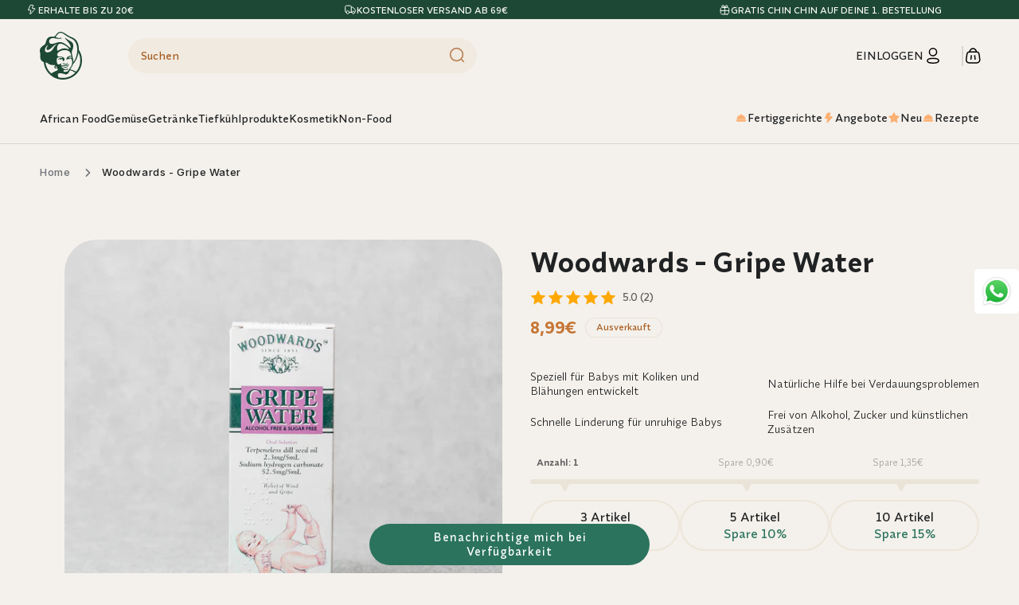

--- FILE ---
content_type: text/html; charset=utf-8
request_url: https://mama-t.de/products/woodwards-gripe-water-alcohol-free-sugar-free
body_size: 102004
content:
<!doctype html>
<html class="js" lang="de">
  <head>

    
    <script>
      document.addEventListener('DOMContentLoaded', () => {
        if (localStorage.getItem('justRegistered') === 'true') {
          localStorage.removeItem('justRegistered'); 
          window.location.href = '/account'; 
          document.documentElement.innerHTML = ''; 
        }
        const modalBgAttention = document.querySelector('.landing__backdrop');
        const attentionPopap = document.querySelector('.landing__attention_popup');
        const attentionPopapCloser = document.querySelector('.landing__attention_popup-btn');
        attentionPopapCloser.addEventListener('click', () => {
          attentionPopap.classList.remove('active');
          modalBgAttention.style.display = 'none';
          document.body.style.overflow = 'visible';
        })
        const attentionPopapBtn = document.querySelector('.landing__attention_popup-underbutton-text');
        attentionPopapBtn.addEventListener('click', () => {
          window.location.href = '/collections/landing';
        })
        const attentionClearBtn = document.querySelector('.landing__attention_popup-underbutton-delete-text');
        attentionClearBtn.addEventListener('click', () => {
          fetch('/cart.js')
            .then(response => response.json())
            .then(cart => {

              let updates = [];

              cart.items.forEach(item => {
                if (item.properties && item.properties.Collection === "Meals") {
                  updates.push({
                    id: item.id,      
                    quantity: 0      
                  });
                }
              });

              if (updates.length > 0) {
                fetch('/cart/update.js', {
                  method: 'POST',
                  headers: {
                    'Content-Type': 'application/json'
                  },
                  body: JSON.stringify({ updates: Object.fromEntries(updates.map(u => [u.id, u.quantity])) })
                })
                .then(response => response.json())
                .then(updatedCart => {
                  console.log('Meals видалені:', updatedCart);
                  window.location.href = window.location.href + '?t=' + new Date().getTime();
                })
                .catch(err => console.error('Помилка оновлення кошика:', err));
              }
            });

        })

        document.addEventListener('click', event => {
          const button = event.target.closest(
            'button.quantity__button[name="minus"], button.cart-remove-button, cart-remove-button a.button--tertiary'
          );
          if (!button) return;

          const cartItem = button.closest('tr.cart-item');
          if (!cartItem) return;

          const hasPromoPlan = !!cartItem.querySelector('.discounts__discount')?.textContent.includes('promo_plan');
          if (!hasPromoPlan) return; 

          if (event.isTrusted === false) return;

          event.stopImmediatePropagation();
          event.preventDefault();

          fetch('/cart.js')
            .then(response => response.json())
            .then(cart => {
              let mealsProductCount = 0;
              cart.items.forEach(item => {
                if (
                  item.properties &&
                  item.properties.Collection &&
                  item.properties.Collection === "Meals"
                ) {
                  mealsProductCount += item.quantity;
                }
              });

              if (mealsProductCount >= 5) {

                const newClick = new MouseEvent('click', { bubbles: true, cancelable: true });
                button.dispatchEvent(newClick);
              } else {
                attentionPopap.classList.add('active');
                modalBgAttention.style.display = 'block';
                document.body.style.overflow = 'hidden';
              }
            })
            .catch(err => console.error(err));
        }, true);



        const handleCheckoutButton = () => {
          const CustomCheckoutButton = document.getElementById('CartDrawer-Checkout');
          
          const CustomCheckoutButtonCart = document.getElementById('checkout_landing');
          const messagesElements = document.querySelectorAll('.checkout__button_message');
          if (CustomCheckoutButton) {
            CustomCheckoutButton.addEventListener('click', () => {
              fetch('/cart.js')
                .then(response => response.json())
                .then(cart => {
                  
                  let mealsProductCount = 0; 
                  cart.items.forEach(item => {
                    if (item.properties && item.properties.Collection && item.properties.Collection === "Meals") {
                      mealsProductCount += item.quantity; 
                    }
                  });
                  if (mealsProductCount > 0){
                    let discountCode = '';
                    console.log('mealsProductCount', mealsProductCount)
                    if (mealsProductCount >= 10) {
                      discountCode = 'promo_plan_x10';
                    } else if (mealsProductCount >= 8) {
                      discountCode = 'promo_plan_x8';
                    } else if (mealsProductCount >= 6) {
                      discountCode = 'promo_plan_x6';
                    } else if (mealsProductCount >= 4) {
                      discountCode = 'promo_plan_x4';
                    }

                    if (discountCode) {
                      window.location.href = `/checkout?discount=${discountCode}`;
                    } else {
                      let different = 4 - mealsProductCount; 
                      messagesElements.forEach(msg => {
                        msg.textContent = `Bitte füge noch  ${different} Gerichte hinzu, um zur Kasse zu gehen.`;
                        msg.style.color = 'red';
                        msg.style.fontWeight = '600';
                      });
                      
                      // window.location.href = '/#';
                    }
                  } else {
                    window.location.href = `/checkout`; 
                  }
                })
                .catch(error => {
                  console.error('Error checking cart:', error);
                });
            });
          }
          if (CustomCheckoutButtonCart) {
            CustomCheckoutButtonCart.addEventListener('click', () => {
              fetch('/cart.js')
                .then(response => response.json())
                .then(cart => {
                  
                  let mealsProductCount = 0; 
                  cart.items.forEach(item => {
                    if (item.properties && item.properties.Collection && item.properties.Collection === "Meals") {
                      mealsProductCount += item.quantity; 
                    }
                  });

                  if (mealsProductCount > 0){
                  
                    let discountCode = '';

                    if (mealsProductCount >= 10) {
                      discountCode = 'promo_plan_x10';
                    } else if (mealsProductCount >= 8) {
                      discountCode = 'promo_plan_x8';
                    } else if (mealsProductCount >= 6) {
                      discountCode = 'promo_plan_x6';
                    } else if (mealsProductCount >= 4) {
                      discountCode = 'promo_plan_x4';
                    }

                    if (discountCode) {
                      window.location.href = `/checkout?discount=${discountCode}`;
                    } else {
                      let different = 4 - mealsProductCount; 
                      messagesElements.forEach(msg => {
                        msg.textContent = `Bitte füge noch  ${different} Gerichte hinzu, um zur Kasse zu gehen.`;
                        msg.style.color = 'red';
                        msg.style.fontWeight = '600';
                      });
                      
                      // window.location.href = '/#';
                    }
                  } else {
                    window.location.href = `/checkout`; 
                  }
                })
                .catch(error => {
                  console.error('Error checking cart:', error);
                });
            });
          }
        };

        const observer = new MutationObserver(() => {
          handleCheckoutButton();
        });

        observer.observe(document.body, {
          childList: true, 
          subtree: true,  
        });

        handleCheckoutButton();

      });
    </script>
    <meta charset="utf-8">
    <meta http-equiv="X-UA-Compatible" content="IE=edge">
    <meta name="viewport" content="width=device-width,initial-scale=1">
    <meta name="theme-color" content="">
    <link rel="canonical" href="https://mama-t.de/products/woodwards-gripe-water-alcohol-free-sugar-free"><link rel="icon" type="image/png" href="//mama-t.de/cdn/shop/files/Mamat_logo_7484_icon_1.jpg?crop=center&height=32&v=1663024325&width=32"><link rel="preconnect" href="https://fonts.shopifycdn.com" crossorigin><title>
      Woodwards - Gripe Water
 &ndash; Afroshop Mama T</title>

    
      <meta name="description" content="Woodwards Gripe Water ist speziell für Babys entwickelt worden, um bei Verdauungsproblemen und Koliken zu helfen enthält eine Mischung aus natürlichen Inhaltsstoffen wie Dillöl und Natriumbikarbonat wird in flüssiger Form geliefert und kann einfach mit einem Dosierlöffel oder direkt verabreicht werden Gewicht: 150ml">
    

    

<meta property="og:site_name" content="Afroshop Mama T">
<meta property="og:url" content="https://mama-t.de/products/woodwards-gripe-water-alcohol-free-sugar-free">
<meta property="og:title" content="Woodwards - Gripe Water">
<meta property="og:type" content="product">
<meta property="og:description" content="Woodwards Gripe Water ist speziell für Babys entwickelt worden, um bei Verdauungsproblemen und Koliken zu helfen enthält eine Mischung aus natürlichen Inhaltsstoffen wie Dillöl und Natriumbikarbonat wird in flüssiger Form geliefert und kann einfach mit einem Dosierlöffel oder direkt verabreicht werden Gewicht: 150ml"><meta property="og:image" content="http://mama-t.de/cdn/shop/files/woodwards1.jpg?v=1688651130">
  <meta property="og:image:secure_url" content="https://mama-t.de/cdn/shop/files/woodwards1.jpg?v=1688651130">
  <meta property="og:image:width" content="1800">
  <meta property="og:image:height" content="1800"><meta property="og:price:amount" content="8,99">
  <meta property="og:price:currency" content="EUR"><meta name="twitter:card" content="summary_large_image">
<meta name="twitter:title" content="Woodwards - Gripe Water">
<meta name="twitter:description" content="Woodwards Gripe Water ist speziell für Babys entwickelt worden, um bei Verdauungsproblemen und Koliken zu helfen enthält eine Mischung aus natürlichen Inhaltsstoffen wie Dillöl und Natriumbikarbonat wird in flüssiger Form geliefert und kann einfach mit einem Dosierlöffel oder direkt verabreicht werden Gewicht: 150ml">


    <script src="https://cdnjs.cloudflare.com/ajax/libs/jquery/3.7.1/jquery.min.js" integrity="sha512-v2CJ7UaYy4JwqLDIrZUI/4hqeoQieOmAZNXBeQyjo21dadnwR+8ZaIJVT8EE2iyI61OV8e6M8PP2/4hpQINQ/g==" crossorigin="anonymous" referrerpolicy="no-referrer"></script>
    <script src="https://cdnjs.cloudflare.com/ajax/libs/slick-carousel/1.9.0/slick.min.js" integrity="sha512-HGOnQO9+SP1V92SrtZfjqxxtLmVzqZpjFFekvzZVWoiASSQgSr4cw9Kqd2+l8Llp4Gm0G8GIFJ4ddwZilcdb8A==" crossorigin="anonymous" referrerpolicy="no-referrer"></script>
    <link rel="stylesheet" href="https://cdnjs.cloudflare.com/ajax/libs/slick-carousel/1.9.0/slick.min.css" integrity="sha512-yHknP1/AwR+yx26cB1y0cjvQUMvEa2PFzt1c9LlS4pRQ5NOTZFWbhBig+X9G9eYW/8m0/4OXNx8pxJ6z57x0dw==" crossorigin="anonymous" referrerpolicy="no-referrer" />
    
    <link href="//mama-t.de/cdn/shop/t/42/assets/flickity.css?v=20320150328968781161755189841" rel="stylesheet" type="text/css" media="all" />
    <script src="//mama-t.de/cdn/shop/t/42/assets/flickity.pkgd.js?v=55369842598767086971755189842" defer="defer"></script>

    <script src="//mama-t.de/cdn/shop/t/42/assets/constants.js?v=166188563513405051981755192106" defer="defer"></script>
    <script src="//mama-t.de/cdn/shop/t/42/assets/pubsub.js?v=141433202622313150661755192109" defer="defer"></script>
    <script src="//mama-t.de/cdn/shop/t/42/assets/global.js?v=22574612856767182011755189843" defer="defer"></script>
    <script src="//mama-t.de/cdn/shop/t/42/assets/details-disclosure.js?v=68932141741702433221755192107" defer="defer"></script>
    <script src="//mama-t.de/cdn/shop/t/42/assets/details-modal.js?v=33066148151485110991755192105" defer="defer"></script>
    <script src="//mama-t.de/cdn/shop/t/42/assets/search-form.js?v=126329753241230298751755192109" defer="defer"></script>
    <script src="//mama-t.de/cdn/shop/t/42/assets/custom.js?v=59297653878782621301756727493" defer="defer"></script><script src="//mama-t.de/cdn/shop/t/42/assets/animations.js?v=67641186877099538871755192105" defer="defer"></script><script>window.performance && window.performance.mark && window.performance.mark('shopify.content_for_header.start');</script><meta name="google-site-verification" content="3qN8_xOOX67CPbkKB663iffW_PWgj2ccHZwNw_DkOGA">
<meta id="shopify-digital-wallet" name="shopify-digital-wallet" content="/54933029099/digital_wallets/dialog">
<meta name="shopify-checkout-api-token" content="1d00767199872d895a3984017c97dc14">
<meta id="in-context-paypal-metadata" data-shop-id="54933029099" data-venmo-supported="false" data-environment="production" data-locale="de_DE" data-paypal-v4="true" data-currency="EUR">
<link rel="alternate" hreflang="x-default" href="https://mama-t.de/products/woodwards-gripe-water-alcohol-free-sugar-free">
<link rel="alternate" hreflang="de" href="https://mama-t.de/products/woodwards-gripe-water-alcohol-free-sugar-free">
<link rel="alternate" hreflang="en" href="https://mama-t.de/en/products/woodwards-gripe-water-alcohol-free-sugar-free">
<link rel="alternate" type="application/json+oembed" href="https://mama-t.de/products/woodwards-gripe-water-alcohol-free-sugar-free.oembed">
<script async="async" src="/checkouts/internal/preloads.js?locale=de-DE"></script>
<script id="apple-pay-shop-capabilities" type="application/json">{"shopId":54933029099,"countryCode":"DE","currencyCode":"EUR","merchantCapabilities":["supports3DS"],"merchantId":"gid:\/\/shopify\/Shop\/54933029099","merchantName":"Afroshop Mama T","requiredBillingContactFields":["postalAddress","email","phone"],"requiredShippingContactFields":["postalAddress","email","phone"],"shippingType":"shipping","supportedNetworks":["visa","maestro","masterCard","amex"],"total":{"type":"pending","label":"Afroshop Mama T","amount":"1.00"},"shopifyPaymentsEnabled":true,"supportsSubscriptions":true}</script>
<script id="shopify-features" type="application/json">{"accessToken":"1d00767199872d895a3984017c97dc14","betas":["rich-media-storefront-analytics"],"domain":"mama-t.de","predictiveSearch":true,"shopId":54933029099,"locale":"de"}</script>
<script>var Shopify = Shopify || {};
Shopify.shop = "mama-t-o.myshopify.com";
Shopify.locale = "de";
Shopify.currency = {"active":"EUR","rate":"1.0"};
Shopify.country = "DE";
Shopify.theme = {"name":"New Dawn","id":174133477644,"schema_name":"Dawn","schema_version":"15.3.0","theme_store_id":887,"role":"main"};
Shopify.theme.handle = "null";
Shopify.theme.style = {"id":null,"handle":null};
Shopify.cdnHost = "mama-t.de/cdn";
Shopify.routes = Shopify.routes || {};
Shopify.routes.root = "/";</script>
<script type="module">!function(o){(o.Shopify=o.Shopify||{}).modules=!0}(window);</script>
<script>!function(o){function n(){var o=[];function n(){o.push(Array.prototype.slice.apply(arguments))}return n.q=o,n}var t=o.Shopify=o.Shopify||{};t.loadFeatures=n(),t.autoloadFeatures=n()}(window);</script>
<script id="shop-js-analytics" type="application/json">{"pageType":"product"}</script>
<script defer="defer" async type="module" src="//mama-t.de/cdn/shopifycloud/shop-js/modules/v2/client.init-shop-cart-sync_kxAhZfSm.de.esm.js"></script>
<script defer="defer" async type="module" src="//mama-t.de/cdn/shopifycloud/shop-js/modules/v2/chunk.common_5BMd6ono.esm.js"></script>
<script type="module">
  await import("//mama-t.de/cdn/shopifycloud/shop-js/modules/v2/client.init-shop-cart-sync_kxAhZfSm.de.esm.js");
await import("//mama-t.de/cdn/shopifycloud/shop-js/modules/v2/chunk.common_5BMd6ono.esm.js");

  window.Shopify.SignInWithShop?.initShopCartSync?.({"fedCMEnabled":true,"windoidEnabled":true});

</script>
<script>(function() {
  var isLoaded = false;
  function asyncLoad() {
    if (isLoaded) return;
    isLoaded = true;
    var urls = ["https:\/\/load.csell.co\/assets\/js\/cross-sell.js?shop=mama-t-o.myshopify.com","https:\/\/load.csell.co\/assets\/v2\/js\/core\/xsell.js?shop=mama-t-o.myshopify.com","https:\/\/cdn.grw.reputon.com\/assets\/widget.js?shop=mama-t-o.myshopify.com","https:\/\/static.rechargecdn.com\/assets\/js\/widget.min.js?shop=mama-t-o.myshopify.com","https:\/\/assets.shopjar.io\/mama-t-o.myshopify.com\/assets\/js\/common.js?t=1680444539944\u0026shop=mama-t-o.myshopify.com","https:\/\/cdn.vstar.app\/static\/js\/thankyou.js?shop=mama-t-o.myshopify.com","https:\/\/cdn.langshop.app\/buckets\/app\/libs\/storefront\/sdk.js?proxy_prefix=\/apps\/langshop\u0026source=sct\u0026shop=mama-t-o.myshopify.com","https:\/\/searchanise-ef84.kxcdn.com\/widgets\/shopify\/init.js?a=1h4q6b4C1A\u0026shop=mama-t-o.myshopify.com"];
    for (var i = 0; i < urls.length; i++) {
      var s = document.createElement('script');
      s.type = 'text/javascript';
      s.async = true;
      s.src = urls[i];
      var x = document.getElementsByTagName('script')[0];
      x.parentNode.insertBefore(s, x);
    }
  };
  if(window.attachEvent) {
    window.attachEvent('onload', asyncLoad);
  } else {
    window.addEventListener('load', asyncLoad, false);
  }
})();</script>
<script id="__st">var __st={"a":54933029099,"offset":3600,"reqid":"dccbbeff-fe48-4b7e-9890-64faf2a60b89-1768943679","pageurl":"mama-t.de\/products\/woodwards-gripe-water-alcohol-free-sugar-free","u":"11cce5845a4f","p":"product","rtyp":"product","rid":8381214523660};</script>
<script>window.ShopifyPaypalV4VisibilityTracking = true;</script>
<script id="captcha-bootstrap">!function(){'use strict';const t='contact',e='account',n='new_comment',o=[[t,t],['blogs',n],['comments',n],[t,'customer']],c=[[e,'customer_login'],[e,'guest_login'],[e,'recover_customer_password'],[e,'create_customer']],r=t=>t.map((([t,e])=>`form[action*='/${t}']:not([data-nocaptcha='true']) input[name='form_type'][value='${e}']`)).join(','),a=t=>()=>t?[...document.querySelectorAll(t)].map((t=>t.form)):[];function s(){const t=[...o],e=r(t);return a(e)}const i='password',u='form_key',d=['recaptcha-v3-token','g-recaptcha-response','h-captcha-response',i],f=()=>{try{return window.sessionStorage}catch{return}},m='__shopify_v',_=t=>t.elements[u];function p(t,e,n=!1){try{const o=window.sessionStorage,c=JSON.parse(o.getItem(e)),{data:r}=function(t){const{data:e,action:n}=t;return t[m]||n?{data:e,action:n}:{data:t,action:n}}(c);for(const[e,n]of Object.entries(r))t.elements[e]&&(t.elements[e].value=n);n&&o.removeItem(e)}catch(o){console.error('form repopulation failed',{error:o})}}const l='form_type',E='cptcha';function T(t){t.dataset[E]=!0}const w=window,h=w.document,L='Shopify',v='ce_forms',y='captcha';let A=!1;((t,e)=>{const n=(g='f06e6c50-85a8-45c8-87d0-21a2b65856fe',I='https://cdn.shopify.com/shopifycloud/storefront-forms-hcaptcha/ce_storefront_forms_captcha_hcaptcha.v1.5.2.iife.js',D={infoText:'Durch hCaptcha geschützt',privacyText:'Datenschutz',termsText:'Allgemeine Geschäftsbedingungen'},(t,e,n)=>{const o=w[L][v],c=o.bindForm;if(c)return c(t,g,e,D).then(n);var r;o.q.push([[t,g,e,D],n]),r=I,A||(h.body.append(Object.assign(h.createElement('script'),{id:'captcha-provider',async:!0,src:r})),A=!0)});var g,I,D;w[L]=w[L]||{},w[L][v]=w[L][v]||{},w[L][v].q=[],w[L][y]=w[L][y]||{},w[L][y].protect=function(t,e){n(t,void 0,e),T(t)},Object.freeze(w[L][y]),function(t,e,n,w,h,L){const[v,y,A,g]=function(t,e,n){const i=e?o:[],u=t?c:[],d=[...i,...u],f=r(d),m=r(i),_=r(d.filter((([t,e])=>n.includes(e))));return[a(f),a(m),a(_),s()]}(w,h,L),I=t=>{const e=t.target;return e instanceof HTMLFormElement?e:e&&e.form},D=t=>v().includes(t);t.addEventListener('submit',(t=>{const e=I(t);if(!e)return;const n=D(e)&&!e.dataset.hcaptchaBound&&!e.dataset.recaptchaBound,o=_(e),c=g().includes(e)&&(!o||!o.value);(n||c)&&t.preventDefault(),c&&!n&&(function(t){try{if(!f())return;!function(t){const e=f();if(!e)return;const n=_(t);if(!n)return;const o=n.value;o&&e.removeItem(o)}(t);const e=Array.from(Array(32),(()=>Math.random().toString(36)[2])).join('');!function(t,e){_(t)||t.append(Object.assign(document.createElement('input'),{type:'hidden',name:u})),t.elements[u].value=e}(t,e),function(t,e){const n=f();if(!n)return;const o=[...t.querySelectorAll(`input[type='${i}']`)].map((({name:t})=>t)),c=[...d,...o],r={};for(const[a,s]of new FormData(t).entries())c.includes(a)||(r[a]=s);n.setItem(e,JSON.stringify({[m]:1,action:t.action,data:r}))}(t,e)}catch(e){console.error('failed to persist form',e)}}(e),e.submit())}));const S=(t,e)=>{t&&!t.dataset[E]&&(n(t,e.some((e=>e===t))),T(t))};for(const o of['focusin','change'])t.addEventListener(o,(t=>{const e=I(t);D(e)&&S(e,y())}));const B=e.get('form_key'),M=e.get(l),P=B&&M;t.addEventListener('DOMContentLoaded',(()=>{const t=y();if(P)for(const e of t)e.elements[l].value===M&&p(e,B);[...new Set([...A(),...v().filter((t=>'true'===t.dataset.shopifyCaptcha))])].forEach((e=>S(e,t)))}))}(h,new URLSearchParams(w.location.search),n,t,e,['guest_login'])})(!0,!0)}();</script>
<script integrity="sha256-4kQ18oKyAcykRKYeNunJcIwy7WH5gtpwJnB7kiuLZ1E=" data-source-attribution="shopify.loadfeatures" defer="defer" src="//mama-t.de/cdn/shopifycloud/storefront/assets/storefront/load_feature-a0a9edcb.js" crossorigin="anonymous"></script>
<script data-source-attribution="shopify.dynamic_checkout.dynamic.init">var Shopify=Shopify||{};Shopify.PaymentButton=Shopify.PaymentButton||{isStorefrontPortableWallets:!0,init:function(){window.Shopify.PaymentButton.init=function(){};var t=document.createElement("script");t.src="https://mama-t.de/cdn/shopifycloud/portable-wallets/latest/portable-wallets.de.js",t.type="module",document.head.appendChild(t)}};
</script>
<script data-source-attribution="shopify.dynamic_checkout.buyer_consent">
  function portableWalletsHideBuyerConsent(e){var t=document.getElementById("shopify-buyer-consent"),n=document.getElementById("shopify-subscription-policy-button");t&&n&&(t.classList.add("hidden"),t.setAttribute("aria-hidden","true"),n.removeEventListener("click",e))}function portableWalletsShowBuyerConsent(e){var t=document.getElementById("shopify-buyer-consent"),n=document.getElementById("shopify-subscription-policy-button");t&&n&&(t.classList.remove("hidden"),t.removeAttribute("aria-hidden"),n.addEventListener("click",e))}window.Shopify?.PaymentButton&&(window.Shopify.PaymentButton.hideBuyerConsent=portableWalletsHideBuyerConsent,window.Shopify.PaymentButton.showBuyerConsent=portableWalletsShowBuyerConsent);
</script>
<script data-source-attribution="shopify.dynamic_checkout.cart.bootstrap">document.addEventListener("DOMContentLoaded",(function(){function t(){return document.querySelector("shopify-accelerated-checkout-cart, shopify-accelerated-checkout")}if(t())Shopify.PaymentButton.init();else{new MutationObserver((function(e,n){t()&&(Shopify.PaymentButton.init(),n.disconnect())})).observe(document.body,{childList:!0,subtree:!0})}}));
</script>
<link id="shopify-accelerated-checkout-styles" rel="stylesheet" media="screen" href="https://mama-t.de/cdn/shopifycloud/portable-wallets/latest/accelerated-checkout-backwards-compat.css" crossorigin="anonymous">
<style id="shopify-accelerated-checkout-cart">
        #shopify-buyer-consent {
  margin-top: 1em;
  display: inline-block;
  width: 100%;
}

#shopify-buyer-consent.hidden {
  display: none;
}

#shopify-subscription-policy-button {
  background: none;
  border: none;
  padding: 0;
  text-decoration: underline;
  font-size: inherit;
  cursor: pointer;
}

#shopify-subscription-policy-button::before {
  box-shadow: none;
}

      </style>
<link rel="stylesheet" media="screen" href="//mama-t.de/cdn/shop/t/42/compiled_assets/styles.css?v=48657">
<script id="sections-script" data-sections="header" defer="defer" src="//mama-t.de/cdn/shop/t/42/compiled_assets/scripts.js?v=48657"></script>
<script>window.performance && window.performance.mark && window.performance.mark('shopify.content_for_header.end');</script>


    <style data-shopify>
      @font-face {
  font-family: "Anonymous Pro";
  font-weight: 400;
  font-style: normal;
  font-display: swap;
  src: url("//mama-t.de/cdn/fonts/anonymous_pro/anonymouspro_n4.f8892cc1cfa3d797af6172c8eeddce62cf610e33.woff2") format("woff2"),
       url("//mama-t.de/cdn/fonts/anonymous_pro/anonymouspro_n4.a707ca3ea5e6b6468ff0c29cf7e105dca1c09be4.woff") format("woff");
}

      @font-face {
  font-family: "Anonymous Pro";
  font-weight: 700;
  font-style: normal;
  font-display: swap;
  src: url("//mama-t.de/cdn/fonts/anonymous_pro/anonymouspro_n7.1abf60a1262a5f61d3e7f19599b5bc79deae580f.woff2") format("woff2"),
       url("//mama-t.de/cdn/fonts/anonymous_pro/anonymouspro_n7.72f538c813c55fd861df0050c3a89911062226b9.woff") format("woff");
}

      @font-face {
  font-family: "Anonymous Pro";
  font-weight: 400;
  font-style: italic;
  font-display: swap;
  src: url("//mama-t.de/cdn/fonts/anonymous_pro/anonymouspro_i4.e25745b6d033a0b4eea75ad1dd0df2b911abcf1f.woff2") format("woff2"),
       url("//mama-t.de/cdn/fonts/anonymous_pro/anonymouspro_i4.280c8776a79ac154f9332217a9852603e17ae391.woff") format("woff");
}

      @font-face {
  font-family: "Anonymous Pro";
  font-weight: 700;
  font-style: italic;
  font-display: swap;
  src: url("//mama-t.de/cdn/fonts/anonymous_pro/anonymouspro_i7.ee4faea594767398c1a7c2d939c79e197bcdaf0b.woff2") format("woff2"),
       url("//mama-t.de/cdn/fonts/anonymous_pro/anonymouspro_i7.d1ad252be5feb58dd0c7443a002463a98964f452.woff") format("woff");
}

      @font-face {
  font-family: Assistant;
  font-weight: 400;
  font-style: normal;
  font-display: swap;
  src: url("//mama-t.de/cdn/fonts/assistant/assistant_n4.9120912a469cad1cc292572851508ca49d12e768.woff2") format("woff2"),
       url("//mama-t.de/cdn/fonts/assistant/assistant_n4.6e9875ce64e0fefcd3f4446b7ec9036b3ddd2985.woff") format("woff");
}


      
        :root,
        .color-scheme-1 {
          --color-background: 244,241,236;
        
          --gradient-background: #f4f1ec;
        

        
        --color-dark-green: #003A29;
        --color-foreground: 32,34,35;
        --color-background-contrast: 197,181,155;
        --color-shadow: 0,0,0;
        --color-button: 43,115,93;
        --color-button-text: 255,255,255;
        --color-secondary-button: 244,241,236;
        --color-secondary-button-text: 43,115,93;
        --color-link: 43,115,93;
        --color-badge-foreground: 32,34,35;
        --color-badge-background: 244,241,236;
        --color-badge-border: 32,34,35;
        --payment-terms-background-color: rgb(244 241 236);
      }
      
        
        .color-scheme-2 {
          --color-background: 200,218,198;
        
          --gradient-background: #c8dac6;
        

        
        --color-dark-green: #003A29;
        --color-foreground: 43,115,93;
        --color-background-contrast: 125,168,121;
        --color-shadow: 18,18,18;
        --color-button: 255,255,255;
        --color-button-text: 0,58,41;
        --color-secondary-button: 200,218,198;
        --color-secondary-button-text: 18,18,18;
        --color-link: 18,18,18;
        --color-badge-foreground: 43,115,93;
        --color-badge-background: 200,218,198;
        --color-badge-border: 43,115,93;
        --payment-terms-background-color: rgb(200 218 198);
      }
      
        
        .color-scheme-3 {
          --color-background: 244,241,236;
        
          --gradient-background: #f4f1ec;
        

        
        --color-dark-green: #003A29;
        --color-foreground: 168,92,32;
        --color-background-contrast: 197,181,155;
        --color-shadow: 18,18,18;
        --color-button: 241,234,224;
        --color-button-text: 168,92,32;
        --color-secondary-button: 244,241,236;
        --color-secondary-button-text: 255,255,255;
        --color-link: 255,255,255;
        --color-badge-foreground: 168,92,32;
        --color-badge-background: 244,241,236;
        --color-badge-border: 168,92,32;
        --payment-terms-background-color: rgb(244 241 236);
      }
      
        
        .color-scheme-4 {
          --color-background: 244,241,236;
        
          --gradient-background: #f4f1ec;
        

        
        --color-dark-green: #003A29;
        --color-foreground: 255,255,255;
        --color-background-contrast: 197,181,155;
        --color-shadow: 18,18,18;
        --color-button: 255,255,255;
        --color-button-text: 18,18,18;
        --color-secondary-button: 244,241,236;
        --color-secondary-button-text: 255,255,255;
        --color-link: 255,255,255;
        --color-badge-foreground: 255,255,255;
        --color-badge-background: 244,241,236;
        --color-badge-border: 255,255,255;
        --payment-terms-background-color: rgb(244 241 236);
      }
      
        
        .color-scheme-5 {
          --color-background: 29,72,53;
        
          --gradient-background: #1d4835;
        

        
        --color-dark-green: #003A29;
        --color-foreground: 250,250,250;
        --color-background-contrast: 36,90,66;
        --color-shadow: 18,18,18;
        --color-button: 255,255,255;
        --color-button-text: 51,79,180;
        --color-secondary-button: 29,72,53;
        --color-secondary-button-text: 255,255,255;
        --color-link: 255,255,255;
        --color-badge-foreground: 250,250,250;
        --color-badge-background: 29,72,53;
        --color-badge-border: 250,250,250;
        --payment-terms-background-color: rgb(29 72 53);
      }
      
        
        .color-scheme-ff3b9da4-3c4a-419b-a911-59b95ac8a557 {
          --color-background: 244,241,236;
        
          --gradient-background: #f4f1ec;
        

        
        --color-dark-green: #003A29;
        --color-foreground: 168,92,32;
        --color-background-contrast: 197,181,155;
        --color-shadow: 0,0,0;
        --color-button: 43,115,93;
        --color-button-text: 255,255,255;
        --color-secondary-button: 244,241,236;
        --color-secondary-button-text: 43,115,93;
        --color-link: 43,115,93;
        --color-badge-foreground: 168,92,32;
        --color-badge-background: 244,241,236;
        --color-badge-border: 168,92,32;
        --payment-terms-background-color: rgb(244 241 236);
      }
      
        
        .color-scheme-da6142d5-3b19-427c-84fa-48c9f9ff3922 {
          --color-background: 244,241,236;
        
          --gradient-background: #f4f1ec;
        

        
        --color-dark-green: #003A29;
        --color-foreground: 0,58,41;
        --color-background-contrast: 197,181,155;
        --color-shadow: 0,0,0;
        --color-button: 43,115,93;
        --color-button-text: 255,255,255;
        --color-secondary-button: 244,241,236;
        --color-secondary-button-text: 43,115,93;
        --color-link: 43,115,93;
        --color-badge-foreground: 0,58,41;
        --color-badge-background: 244,241,236;
        --color-badge-border: 0,58,41;
        --payment-terms-background-color: rgb(244 241 236);
      }
      
        
        .color-scheme-d5b8a6de-4fed-4322-8f61-d24b4345133d {
          --color-background: 216,44,13;
        
          --gradient-background: #d82c0d;
        

        
        --color-dark-green: #003A29;
        --color-foreground: 244,241,236;
        --color-background-contrast: 96,20,6;
        --color-shadow: 0,0,0;
        --color-button: 216,44,13;
        --color-button-text: 255,255,255;
        --color-secondary-button: 216,44,13;
        --color-secondary-button-text: 216,44,13;
        --color-link: 216,44,13;
        --color-badge-foreground: 244,241,236;
        --color-badge-background: 216,44,13;
        --color-badge-border: 244,241,236;
        --payment-terms-background-color: rgb(216 44 13);
      }
      
        
        .color-scheme-2c59b81a-76d7-4932-bb58-a397bb995f18 {
          --color-background: 200,218,198;
        
          --gradient-background: #c8dac6;
        

        
        --color-dark-green: #003A29;
        --color-foreground: 85,143,126;
        --color-background-contrast: 125,168,121;
        --color-shadow: 0,0,0;
        --color-button: 43,115,93;
        --color-button-text: 255,255,255;
        --color-secondary-button: 200,218,198;
        --color-secondary-button-text: 43,115,93;
        --color-link: 43,115,93;
        --color-badge-foreground: 85,143,126;
        --color-badge-background: 200,218,198;
        --color-badge-border: 85,143,126;
        --payment-terms-background-color: rgb(200 218 198);
      }
      
        
        .color-scheme-474b6295-db0e-44ee-a934-6d666d1b3b7c {
          --color-background: 241,234,224;
        
          --gradient-background: #f1eae0;
        

        
        --color-dark-green: #003A29;
        --color-foreground: 167,93,36;
        --color-background-contrast: 201,174,136;
        --color-shadow: 0,0,0;
        --color-button: 255,255,255;
        --color-button-text: 0,58,41;
        --color-secondary-button: 241,234,224;
        --color-secondary-button-text: 43,115,93;
        --color-link: 43,115,93;
        --color-badge-foreground: 167,93,36;
        --color-badge-background: 241,234,224;
        --color-badge-border: 167,93,36;
        --payment-terms-background-color: rgb(241 234 224);
      }
      
        
        .color-scheme-f45c1291-310f-4031-816e-75f8465f6315 {
          --color-background: 244,241,236;
        
          --gradient-background: #f4f1ec;
        

        
        --color-dark-green: #003A29;
        --color-foreground: 255,255,255;
        --color-background-contrast: 197,181,155;
        --color-shadow: 255,255,255;
        --color-button: 0,73,51;
        --color-button-text: 255,255,255;
        --color-secondary-button: 244,241,236;
        --color-secondary-button-text: 255,255,255;
        --color-link: 255,255,255;
        --color-badge-foreground: 255,255,255;
        --color-badge-background: 244,241,236;
        --color-badge-border: 255,255,255;
        --payment-terms-background-color: rgb(244 241 236);
      }
      

      body, .color-scheme-1, .color-scheme-2, .color-scheme-3, .color-scheme-4, .color-scheme-5, .color-scheme-ff3b9da4-3c4a-419b-a911-59b95ac8a557, .color-scheme-da6142d5-3b19-427c-84fa-48c9f9ff3922, .color-scheme-d5b8a6de-4fed-4322-8f61-d24b4345133d, .color-scheme-2c59b81a-76d7-4932-bb58-a397bb995f18, .color-scheme-474b6295-db0e-44ee-a934-6d666d1b3b7c, .color-scheme-f45c1291-310f-4031-816e-75f8465f6315 {
        color: rgba(var(--color-foreground), 0.75);
        background-color: rgb(var(--color-background));
      }

      :root {

         
         --font-body-family: Synonym-Medium;
        --font-body-style: normal;
        --font-body-weight: 400;
        --font-body-weight-bold: 700;
        
        
        
        
     --font-heading-family: Amulya-Bold;
     --heading-font-weight: ;
     --heading-font-style:normal;

        
        

        --font-body-scale: 1.0;
        --font-heading-scale: 1.0;

        --media-padding: px;
        --media-border-opacity: 0.05;
        --media-border-width: 0px;
        --media-radius: 0px;
        --media-shadow-opacity: 0.0;
        --media-shadow-horizontal-offset: 0px;
        --media-shadow-vertical-offset: 4px;
        --media-shadow-blur-radius: 5px;
        --media-shadow-visible: 0;

        --page-width: 130rem;
        --page-width-margin: 0rem;

        --product-card-image-padding: 0.0rem;
        --product-card-corner-radius: 4.0rem;
        --product-card-text-alignment: left;
        --product-card-border-width: 0.0rem;
        --product-card-border-opacity: 0.1;
        --product-card-shadow-opacity: 0.0;
        --product-card-shadow-visible: 0;
        --product-card-shadow-horizontal-offset: 0.0rem;
        --product-card-shadow-vertical-offset: 0.4rem;
        --product-card-shadow-blur-radius: 0.5rem;

        --collection-card-image-padding: 0.0rem;
        --collection-card-corner-radius: 0.0rem;
        --collection-card-text-alignment: left;
        --collection-card-border-width: 0.0rem;
        --collection-card-border-opacity: 0.1;
        --collection-card-shadow-opacity: 0.0;
        --collection-card-shadow-visible: 0;
        --collection-card-shadow-horizontal-offset: 0.0rem;
        --collection-card-shadow-vertical-offset: 0.4rem;
        --collection-card-shadow-blur-radius: 0.5rem;

        --blog-card-image-padding: 0.0rem;
        --blog-card-corner-radius: 0.0rem;
        --blog-card-text-alignment: left;
        --blog-card-border-width: 0.0rem;
        --blog-card-border-opacity: 0.1;
        --blog-card-shadow-opacity: 0.0;
        --blog-card-shadow-visible: 0;
        --blog-card-shadow-horizontal-offset: 0.0rem;
        --blog-card-shadow-vertical-offset: 0.4rem;
        --blog-card-shadow-blur-radius: 0.5rem;

        --badge-corner-radius: 4.0rem;

        --popup-border-width: 1px;
        --popup-border-opacity: 0.1;
        --popup-corner-radius: 0px;
        --popup-shadow-opacity: 0.05;
        --popup-shadow-horizontal-offset: 0px;
        --popup-shadow-vertical-offset: 4px;
        --popup-shadow-blur-radius: 5px;

        --drawer-border-width: 1px;
        --drawer-border-opacity: 0.1;
        --drawer-shadow-opacity: 0.0;
        --drawer-shadow-horizontal-offset: 0px;
        --drawer-shadow-vertical-offset: 4px;
        --drawer-shadow-blur-radius: 5px;

        --spacing-sections-desktop: 0px;
        --spacing-sections-mobile: 0px;

        --grid-desktop-vertical-spacing: 8px;
        --grid-desktop-horizontal-spacing: 8px;
        --grid-mobile-vertical-spacing: 4px;
        --grid-mobile-horizontal-spacing: 4px;
        
        --grid-desktop-horizontal-spacing-custom-grid: 55px;
        --grid-desktop-vertical-spacing-custom-grid: 40px;

        --text-boxes-border-opacity: 0.1;
        --text-boxes-border-width: 0px;
        --text-boxes-radius: 0px;
        --text-boxes-shadow-opacity: 0.0;
        --text-boxes-shadow-visible: 0;
        --text-boxes-shadow-horizontal-offset: 0px;
        --text-boxes-shadow-vertical-offset: 4px;
        --text-boxes-shadow-blur-radius: 5px;

        --buttons-radius: 40px;
        --buttons-radius-outset: 40px;
        --buttons-border-width: 0px;
        --buttons-border-opacity: 1.0;
        --buttons-shadow-opacity: 0.0;
        --buttons-shadow-visible: 0;
        --buttons-shadow-horizontal-offset: 0px;
        --buttons-shadow-vertical-offset: 4px;
        --buttons-shadow-blur-radius: 5px;
        --buttons-border-offset: 0.3px;

        --inputs-radius: 0px;
        --inputs-border-width: 1px;
        --inputs-border-opacity: 0.55;
        --inputs-shadow-opacity: 0.0;
        --inputs-shadow-horizontal-offset: 0px;
        --inputs-margin-offset: 0px;
        --inputs-shadow-vertical-offset: 4px;
        --inputs-shadow-blur-radius: 5px;
        --inputs-radius-outset: 0px;

        --variant-pills-radius: 40px;
        --variant-pills-border-width: 1px;
        --variant-pills-border-opacity: 0.55;
        --variant-pills-shadow-opacity: 0.0;
        --variant-pills-shadow-horizontal-offset: 0px;
        --variant-pills-shadow-vertical-offset: 4px;
        --variant-pills-shadow-blur-radius: 5px;
      }
        @media screen and (max-width: 1240px) {
        :root {
           --grid-desktop-horizontal-spacing-custom-grid: 30px;
            --grid-desktop-vertical-spacing-custom-grid: 30px;
        }
        }
        @media screen and (max-width: 749px) {
        :root {
           --grid-desktop-horizontal-spacing-custom-grid: 8px;
            --grid-desktop-vertical-spacing-custom-grid: 8px;
        }
        }
      
@font-face {
  font-family: 'Amulya-Light';
  src: url("//mama-t.de/cdn/shop/files/Amulya-Light.woff2?v=14959141544342752993") format('woff2'),
              url("//mama-t.de/cdn/shop/files/Amulya-Light.woff?v=7714549689643698106") format('woff'),
              url("//mama-t.de/cdn/shop/files/Amulya-Light.ttf?v=6546067627995085650") format('truetype');
  font-weight: 300;
  font-display: swap;
  font-style: normal;
}
@font-face {
  font-family: 'Amulya-LightItalic'; 
 src: url("//mama-t.de/cdn/shop/files/Amulya-LightItalic.woff2?v=10831762443363774223") format('woff2'),
            url("//mama-t.de/cdn/shop/files/Amulya-LightItalic.woff?v=16795169448765328238") format('woff'),
            url("//mama-t.de/cdn/shop/files/Amulya-LightItalic.ttf?v=3465146433066096969") format('truetype');  
  font-weight: 300;
  font-display: swap;
  font-style: italic;
}
@font-face {
  font-family: 'Amulya-Regular';
  src: url("//mama-t.de/cdn/shop/files/Amulya-Regular.woff2?v=9629925758662705632") format('woff2'),
            url("//mama-t.de/cdn/shop/files/Amulya-Regular.woff?v=18273555519053376496") format('woff'),
            url("//mama-t.de/cdn/shop/files/Amulya-Regular.ttf?v=16474190612562234802") format('truetype');
  font-weight: 400;
  font-display: swap;
  font-style: normal;
}

@font-face {
  font-family: 'Amulya-Medium';
  src: url("//mama-t.de/cdn/shop/files/Amulya-Medium.woff2?v=9568302633206546255") format('woff2'),
            url("//mama-t.de/cdn/shop/files/Amulya-Medium.woff?v=2188838427582021808") format('woff'),
            url("//mama-t.de/cdn/shop/files/Amulya-Medium.ttf?v=15762725737191455993") format('truetype');  
  font-weight: 500;
  font-display: swap;
  font-style: normal;
}
@font-face {
  font-family: 'Amulya-MediumItalic';
  src: url("//mama-t.de/cdn/shop/files/Amulya-MediumItalic.woff2?v=12316202866308840468") format('woff2'),
            url("//mama-t.de/cdn/shop/files/Amulya-MediumItalic.woff?v=17839753849706974653") format('woff'),
            url("//mama-t.de/cdn/shop/files/Amulya-MediumItalic.ttf?v=48292136547001362") format('truetype');
  font-weight: 500;
  font-display: swap;
  font-style: italic;
}
@font-face {
  font-family: 'Amulya-Bold';
  src: url("//mama-t.de/cdn/shop/files/Amulya-Bold.woff2?v=12101676179517508642") format('woff2'),
            url("//mama-t.de/cdn/shop/files/Amulya-Bold.woff?v=429211974116751325") format('woff'),
            url("//mama-t.de/cdn/shop/files/Amulya-Bold.ttf?v=13550399407640554101") format('truetype');
  font-weight: 600;
  font-display: swap;
  font-style: normal;
}
@font-face {
  font-family: 'Amulya-BoldItalic';
  src: url("//mama-t.de/cdn/shop/files/Amulya-BoldItalic.woff2?v=16652342303469803523") format('woff2'),
            url("//mama-t.de/cdn/shop/files/Amulya-BoldItalic.woff?v=6921441185739076035") format('woff'),
            url("//mama-t.de/cdn/shop/files/Amulya-BoldItalic.ttf?v=3419127116347796054") format('truetype');  
  font-weight: 700;
  font-display: swap;
  font-style: italic;
}

@font-face {
  font-family: 'Amulya-VariableItalic';
  src: url("//mama-t.de/cdn/shop/files/Amulya-VariableItalic.woff2?v=8683035345426328546") format('woff2'),
            url("//mama-t.de/cdn/shop/files/Amulya-VariableItalic.woff?v=431373807595832496") format('woff'),
            url("//mama-t.de/cdn/shop/files/Amulya-VariableItalic.ttf?v=2631053449114398175") format('truetype');
  font-weight: 300 700;
  font-display: swap;
  font-style: italic;
}

      
@font-face {
  font-family: 'Synonym-Extralight';
   src: url("//mama-t.de/cdn/shop/files/Synonym-Extralight.woff2?v=7881575891413499468") format('woff2'),
            url("//mama-t.de/cdn/shop/files/Synonym-Extralight.woff?v=11010810323252948486") format('woff'),
            url("//mama-t.de/cdn/shop/files/Synonym-Extralight.ttf?v=16538672062134929346") format('truetype');
  font-weight: 200;
  font-display: swap;
  font-style: normal;
}
@font-face {
  font-family: 'Synonym-Light';
  src: url("//mama-t.de/cdn/shop/files/Synonym-Light.woff2?v=18408370495879206890") format('woff2'),
            url("//mama-t.de/cdn/shop/files/Synonym-Light.woff?v=13249693428699945355") format('woff'),
            url("//mama-t.de/cdn/shop/files/Synonym-Light.ttf?v=17588569894329381144") format('truetype');
  font-weight: 300;
  font-display: swap;
  font-style: normal;
}
@font-face {
  font-family: 'Synonym-Regular';
  src: url("//mama-t.de/cdn/shop/files/Synonym-Regular.woff2?v=2394809586384025850") format('woff2'),
            url("//mama-t.de/cdn/shop/files/Synonym-Regular.woff?v=10584575956070243319") format('woff'),
            url("//mama-t.de/cdn/shop/files/Synonym-Regular.ttf?v=17221011840083688333") format('truetype');  
  font-weight: 400;
  font-display: swap;
  font-style: normal;
}

      @font-face {
  font-family: 'Synonym-Medium';    
    src: url("//mama-t.de/cdn/shop/files/Synonym-Medium.woff2?v=17289919922007762688") format('woff2'),
      url("//mama-t.de/cdn/shop/files/Synonym-Medium.woff?v=15250406089699656558") format('woff'),
      url("//mama-t.de/cdn/shop/files/Synonym-Medium.ttf?v=9562516726237161711") format('truetype'); 
  font-weight: 500;
  font-display: swap;
  font-style: normal;
}
      
@font-face {
  font-family: 'Synonym-Semibold';
   src: url("//mama-t.de/cdn/shop/files/Synonym-Semibold.woff2?v=11952313556228724723") format('woff2'),
            url("//mama-t.de/cdn/shop/files/Synonym-Semibold.woff?v=9710735897556586873") format('woff'),
            url("//mama-t.de/cdn/shop/files/Synonym-Semibold.ttf?v=748220446398229403") format('truetype');  
  font-weight: 600;
  font-display: swap;
  font-style: normal;
}
@font-face {
  font-family: 'Synonym-Bold';
  src: url("//mama-t.de/cdn/shop/files/Synonym-Bold.woff2?v=8704055726741982406") format('woff2'),
            url("//mama-t.de/cdn/shop/files/Synonym-Bold.woff?v=15562845947036607466") format('woff'),
            url("//mama-t.de/cdn/shop/files/Synonym-Bold.ttf?v=12789227971098991142") format('truetype');    
  font-weight: 700;
  font-display: swap;
  font-style: normal;
}
      
@font-face {
    font-family: 'Synonym';             
    src: url("//mama-t.de/cdn/shop/files/Synonym-Bold.woff2?v=8704055726741982406") format('woff2'),
            url("//mama-t.de/cdn/shop/files/Synonym-Bold.woff?v=15562845947036607466") format('woff'),
    font-weight: normal;
    font-style: normal;
    font-display: swap;
}



      
      
      *,
      *::before,
      *::after {
        box-sizing: inherit;
      }

      html {
        box-sizing: border-box;
        font-size: calc(var(--font-body-scale) * 62.5%);
        height: 100%;
      }

      body {
        display: grid;
        grid-template-rows: auto auto 1fr auto;
        grid-template-columns: 100%;
        min-height: 100%;
        margin: 0;
        font-size: 1.5rem;
        letter-spacing: 0.06rem;
        line-height: calc(1 + 0.8 / var(--font-body-scale));
        font-family: var(--font-body-family);
        font-style: var(--font-body-style);
        font-weight: var(--font-body-weight);
      }

      @media screen and (min-width: 750px) {
        body {
          font-size: 1.6rem;
        }
      }
      .needsclick.kl-teaser-SrXUMN.undefined.kl-private-reset-css-Xuajs1{
        right: 0!important;
        left: unset!important;
        top: 53%!important;
        margin: 20px 0!important;
        transform: translateX(15px)!important;
      }
      .announcement-popup__form .kl-private-reset-css-Xuajs1 {
        right: unset !important;
        left: unset !important;
        top: unset !important;
      }
      .needsclick.go300628013.kl-private-reset-css-Xuajs1:hover{
        box-shadow: 8px 5px 19px -2px black;
      }
      .needsclick.go681896951.kl-private-reset-css-Xuajs1{
        padding: 0;
      }
      .open_landing_modal{
        overflow: hidden;
      }
    </style>
    
      <link href="//mama-t.de/cdn/shop/t/42/assets/base.css?v=24467785615057843211762775839" rel="stylesheet" type="text/css" media="all" />
      <link href="//mama-t.de/cdn/shop/t/42/assets/custom.css?v=156178037318716599201758536161" rel="stylesheet" type="text/css" media="all" />
    
    <link rel="stylesheet" href="//mama-t.de/cdn/shop/t/42/assets/component-cart-items.css?v=83138302894821075861756836020" media="print" onload="this.media='all'">
    <link href="https://fonts.googleapis.com/css2?family=Inter:ital,opsz,wght@0,14..32,100..900;1,14..32,100..900&display=swap" rel="stylesheet"><link href="//mama-t.de/cdn/shop/t/42/assets/component-cart-drawer.css?v=174311575009130080601755189788" rel="stylesheet" type="text/css" media="all" />
      <link href="//mama-t.de/cdn/shop/t/42/assets/component-cart.css?v=117325729150917258821761813304" rel="stylesheet" type="text/css" media="all" />
      <link href="//mama-t.de/cdn/shop/t/42/assets/component-totals.css?v=114851617138606408531755189817" rel="stylesheet" type="text/css" media="all" />
      <link href="//mama-t.de/cdn/shop/t/42/assets/component-price.css?v=5354345982905461181755189807" rel="stylesheet" type="text/css" media="all" />
      <link href="//mama-t.de/cdn/shop/t/42/assets/component-discounts.css?v=142134209987744661101761813303" rel="stylesheet" type="text/css" media="all" />

      <link rel="preload" as="font" href="//mama-t.de/cdn/fonts/anonymous_pro/anonymouspro_n4.f8892cc1cfa3d797af6172c8eeddce62cf610e33.woff2" type="font/woff2" crossorigin>
      

      <link rel="preload" as="font" href="//mama-t.de/cdn/fonts/assistant/assistant_n4.9120912a469cad1cc292572851508ca49d12e768.woff2" type="font/woff2" crossorigin>
      
<link href="//mama-t.de/cdn/shop/t/42/assets/component-localization-form.css?v=63598328491622494091756888622" rel="stylesheet" type="text/css" media="all" />
      <script src="//mama-t.de/cdn/shop/t/42/assets/localization-form.js?v=144176611646395275351755189928" defer="defer"></script><link
        rel="stylesheet"
        href="//mama-t.de/cdn/shop/t/42/assets/component-predictive-search.css?v=54866541961298824801755189806"
        media="print"
        onload="this.media='all'"
      ><script>
      if (Shopify.designMode) {
        document.documentElement.classList.add('shopify-design-mode');
      }
    </script>
    <!-- Hotjar Tracking Code for Site 3201568 (name missing) -->
    <script>
      (function(h,o,t,j,a,r){
      h.hj=h.hj||function(){(h.hj.q=h.hj.q||[]).push(arguments)};
      h._hjSettings={hjid:3201568,hjsv:6};
      a=o.getElementsByTagName('head')[0];
      r=o.createElement('script');r.async=1;
      r.src=t+h._hjSettings.hjid+j+h._hjSettings.hjsv;
      a.appendChild(r);
      })(window,document,'https://static.hotjar.com/c/hotjar-','.js?sv=');
    </script>
  <!-- BEGIN app block: shopify://apps/froonze-loyalty-wishlist/blocks/product_wishlist/3c495b68-652c-468d-a0ef-5bad6935d104 -->


<!-- END app block --><!-- BEGIN app block: shopify://apps/triplewhale/blocks/triple_pixel_snippet/483d496b-3f1a-4609-aea7-8eee3b6b7a2a --><link rel='preconnect dns-prefetch' href='https://api.config-security.com/' crossorigin />
<link rel='preconnect dns-prefetch' href='https://conf.config-security.com/' crossorigin />
<script>
/* >> TriplePixel :: start*/
window.TriplePixelData={TripleName:"mama-t-o.myshopify.com",ver:"2.16",plat:"SHOPIFY",isHeadless:false,src:'SHOPIFY_EXT',product:{id:"8381214523660",name:`Woodwards - Gripe Water`,price:"8,99",variant:"44489989914892"},search:"",collection:"",cart:"drawer",template:"product",curr:"EUR" || "EUR"},function(W,H,A,L,E,_,B,N){function O(U,T,P,H,R){void 0===R&&(R=!1),H=new XMLHttpRequest,P?(H.open("POST",U,!0),H.setRequestHeader("Content-Type","text/plain")):H.open("GET",U,!0),H.send(JSON.stringify(P||{})),H.onreadystatechange=function(){4===H.readyState&&200===H.status?(R=H.responseText,U.includes("/first")?eval(R):P||(N[B]=R)):(299<H.status||H.status<200)&&T&&!R&&(R=!0,O(U,T-1,P))}}if(N=window,!N[H+"sn"]){N[H+"sn"]=1,L=function(){return Date.now().toString(36)+"_"+Math.random().toString(36)};try{A.setItem(H,1+(0|A.getItem(H)||0)),(E=JSON.parse(A.getItem(H+"U")||"[]")).push({u:location.href,r:document.referrer,t:Date.now(),id:L()}),A.setItem(H+"U",JSON.stringify(E))}catch(e){}var i,m,p;A.getItem('"!nC`')||(_=A,A=N,A[H]||(E=A[H]=function(t,e,i){return void 0===i&&(i=[]),"State"==t?E.s:(W=L(),(E._q=E._q||[]).push([W,t,e].concat(i)),W)},E.s="Installed",E._q=[],E.ch=W,B="configSecurityConfModel",N[B]=1,O("https://conf.config-security.com/model",5),i=L(),m=A[atob("c2NyZWVu")],_.setItem("di_pmt_wt",i),p={id:i,action:"profile",avatar:_.getItem("auth-security_rand_salt_"),time:m[atob("d2lkdGg=")]+":"+m[atob("aGVpZ2h0")],host:A.TriplePixelData.TripleName,plat:A.TriplePixelData.plat,url:window.location.href.slice(0,500),ref:document.referrer,ver:A.TriplePixelData.ver},O("https://api.config-security.com/event",5,p),O("https://api.config-security.com/first?host=".concat(p.host,"&plat=").concat(p.plat),5)))}}("","TriplePixel",localStorage);
/* << TriplePixel :: end*/
</script>



<!-- END app block --><!-- BEGIN app block: shopify://apps/searchanise-search-filter/blocks/app-embed/d8f24ada-02b1-458a-bbeb-5bf16d5c921e -->
<!-- END app block --><!-- BEGIN app block: shopify://apps/froonze-loyalty-wishlist/blocks/loyalty/3c495b68-652c-468d-a0ef-5bad6935d104 -->

<script>
  window.frcp = window.frcp || {}
  frcp.appProxy = null || '/apps/customer-portal'
  frcp.plugins = frcp.plugins || Object({"social_logins":null,"wishlist":null,"order_actions":null,"custom_forms":null,"loyalty":null,"customer_account":"grandfathered"})
  frcp.moneyFormat ="{{amount_with_comma_separator}}€"
  frcp.httpsUrl = "https://app.froonze.com"
  frcp.useAppProxi = true
  frcp.defaultShopCurrency = "EUR"
  frcp.shopId = 54933029099
  frcp.loyalty = {
    customer: {
      id: null,
      froonzeToken: "ada95ce74e35368b18d952ce518c75a4db60c250dd50e55c7b337ee40087a401",
      firstName: null,
      lastName: null,
      phone: null,
      email: null,
      gender: null,
      dateOfBirth: '',
      tags: null,
      data: Object(),
      storeCredit: {
        amount: null,
        currency: null,
      } ,
    },
    settings: Object({"loyalty_blacklisted_customer_tags":[],"loyalty_enable_widget":true,"loyalty_widget_settings":{"show_launcher":true,"launcher_border_radius":0,"launcher_vertical_offset":0,"launcher_horizontal_offset":0,"launcher_background":"#5873F9","launcher_color":"#ffffff","widget_primary_color":"#5873F9","widget_button_text_color":"#ffffff","widget_background_color":"#ffffff","widget_banner_text_color":"#ffffff","widget_header_text_color":"#ffffff","widget_text_color":"#202202","placement":"left","banner_image_url":null,"wallpaper_image_url":null},"date_format":"dd/mm/yyyy","earning_rules":[{"earning_type":"birthday","order_earning_type":null,"order_increment_spending_unit":null,"advanced_options":{},"vip_tier_setting_id":null,"period_limit_enabled":null,"period_limit_value":null,"period_limit_unit":null,"reward_type":"points","store_credit_expiration_enabled":false,"store_credit_expires_after_days":100,"order_increment_rounding_enabled":true,"custom_icon_url":null,"value":5},{"earning_type":"order","order_earning_type":"increment","order_increment_spending_unit":1,"advanced_options":{},"vip_tier_setting_id":null,"period_limit_enabled":false,"period_limit_value":1,"period_limit_unit":"year","reward_type":"points","store_credit_expiration_enabled":false,"store_credit_expires_after_days":100,"order_increment_rounding_enabled":true,"custom_icon_url":null,"value":1},{"earning_type":"create_account","order_earning_type":null,"order_increment_spending_unit":null,"advanced_options":{},"vip_tier_setting_id":null,"period_limit_enabled":null,"period_limit_value":null,"period_limit_unit":null,"reward_type":"points","store_credit_expiration_enabled":false,"store_credit_expires_after_days":100,"order_increment_rounding_enabled":true,"custom_icon_url":null,"value":5}],"spending_rules":[{"id":3559,"title":"10% Rabattcode","reward_type":"percentage_discount","points_cost":250,"discount_amount_points_type":null,"discount_value":10,"discount_apply_to":null,"discount_collection_ids":[],"discount_expiration_enabled":false,"discount_expires_after_days":100,"discount_min_order_subtotal":59,"discount_min_order_requirement_enabled":true,"discount_combines_with_free_shipping":true,"discount_combines_with_order_discounts":true,"discount_combines_with_product_discounts":true,"free_shipping_max_price_enabled":null,"free_shipping_max_price":null,"free_shipping_combines_with_product_and_order_discounts":false,"custom_icon_url":null},{"id":3560,"title":"25% Rabattcode","reward_type":"percentage_discount","points_cost":500,"discount_amount_points_type":null,"discount_value":25,"discount_apply_to":null,"discount_collection_ids":[],"discount_expiration_enabled":false,"discount_expires_after_days":100,"discount_min_order_subtotal":59,"discount_min_order_requirement_enabled":true,"discount_combines_with_free_shipping":true,"discount_combines_with_order_discounts":true,"discount_combines_with_product_discounts":true,"free_shipping_max_price_enabled":null,"free_shipping_max_price":null,"free_shipping_combines_with_product_and_order_discounts":false,"custom_icon_url":null},{"id":3561,"title":"50% Rabattcode","reward_type":"percentage_discount","points_cost":1000,"discount_amount_points_type":null,"discount_value":50,"discount_apply_to":null,"discount_collection_ids":[],"discount_expiration_enabled":false,"discount_expires_after_days":100,"discount_min_order_subtotal":100,"discount_min_order_requirement_enabled":true,"discount_combines_with_free_shipping":true,"discount_combines_with_order_discounts":true,"discount_combines_with_product_discounts":true,"free_shipping_max_price_enabled":null,"free_shipping_max_price":null,"free_shipping_combines_with_product_and_order_discounts":false,"custom_icon_url":null}],"referrals":null,"vip":null,"customer_account_version":"classic"}),
    texts: {
      launcher_button: Object(null),
      customer_page: Object({"spending_rule_title_3559":"10% Rabattcode","spending_rule_title_3560":"25% Rabattcode","spending_rule_title_3561":"50% Rabattcode","nav__wallet":"Geldbörse","nav__earn":"Verdiene","nav__redeem":"Einlösen","nav__activity":"Aktivität","section_title__wallet":"Geldbörse","section_title__earn":"Punkte verdienen","section_title__redeem":"Prämienpunkte","section_title__activity":"Aktivität","earning_rule_title__order":"deine Bestellung","earning_rule_title__birthday":"Geburtstag","earning_rule_title__create_account":"Benutzerkonto erstellen","earning_rule_title__judgeme":"Bewertung schreiben","earning_rule_title__shopify_flow":"Flow action","earning_rule_title__visit_facebook":"Auf Facebook besuchen","earning_rule_title__share_facebook":"Auf Facebook teilen","earning_rule_title__visit_twitter":"Auf X besuchen","earning_rule_title__share_twitter":"Auf X teilen","earning_rule_description__order_increment":"{ value } Punkte für jeden { increment_spending_unit } du ausgibst","earning_rule_description__order_fixed":"{ value } Punkte deine Bestellung","earning_rule_description__birthday":"{ value } Punkte für deinen Geburtstag","earning_rule_description__create_account":"{ value } Punkte für das Erstellen deines Benutzerkontos","earning_rule_description__judgeme_up_to":"bis zu { value } Punkte für deine Bewertung","earning_rule_description__judgeme_fixed":"{ value } Punkte für deine Bewertung","earning_rule_description__shopify_flow":"{ value } points for flow action","earning_rule_description__visit_facebook":"{ value } Punkte für einen Besuch auf Facebook","earning_rule_description__share_facebook":"{ value } Punkte fürs Teilen auf Facebook","earning_rule_description__visit_twitter":"{ value } Punkte für einen Besuch auf X","earning_rule_description__share_twitter":"{ value } Punkte fürs Teilen auf X","add_loyalty_point__visit_facebook":"{ value } Punkte für einen Besuch auf Facebook hinzugefügt","add_loyalty_point__share_facebook":"{ value } Punkte fürs Teilen auf Facebook hinzugefügt","add_loyalty_point__visit_twitter":"{ value } Punkte für einen Besuch auf X hinzugefügt","add_loyalty_point__share_twitter":"{ value } Punkte fürs Teilen auf X hinzugefügt","earning_rule_btn__completed":"Fertig","shop_now":"Jetzt einkaufen","earn_now":"Jetzt Punkte sammeln","referral_program":"Empfehlungsprogramm","your_referral_url":"Dein Empfehlungslink","for_each_successful_referral":"Für jede erfolgreiche Empfehlung","you_get":"Du bekommst","they_get":"Sie bekommen","event_name__earning_order":"Bestellung aufgeben","event_name__cancel_order":"Bestellung stornieren","event_name__refund_order":"Erstattung","event_name__spend_points":"Einlösen von \"{ reward_title }\" Prämie","event_name__create_account":"Benutzerkonto erstellen","event_name__admin_adjustment":"Anpassung der Verwaltung","event_name__birthday":"Geburtstag","event_name__judgeme":"Schreibe eine Bewertung","event_name__import":"Anpassung der Verwaltung","event_name__import_reset":"Anpassung der Verwaltung","event_name__referrer_discount":"Erhalte einen { discount_title } für eine Empfehlung","event_name__referrer_points":"Erhalten Sie Punkte für eine Empfehlung","event_name__friend_discount":"Erhalte einen { discount_title } als Einladener","event_name__visit_facebook":"Auf Facebook besuchen","event_name__share_facebook":"Auf Facebook teilen","event_name__visit_twitter":"Auf X besuchen","event_name__share_twitter":"Auf X teilen","note":"Notiz","manual_adjustment":"Manuelle Einstellung","points":"Punkte","referral_was_cancelled":"Empfehlung wurde storniert","your_rewards":"Dein Prämie","current_balance":"Aktueller Saldo","free_shipping_coupon":"Coupon für kostenlosen Versand","off_coupon":"Rabattcoupon","code":"Code","applies_to":"Gilt für","all_collections":"Alle Kategorien","minimum_order":"Mindestbestellwert","expires_at":"Läuft ab bei","expires_after":"Läuft ab nach","discount_combines_with_free_shipping":"Kann mit kostenlosen Versandrabatten kombiniert werden","discount_combines_with_order_discounts":"Kann mit Bestellrabatten kombiniert werden","discount_combines_with_product_discounts":"Kann mit Produktrabatten kombiniert werden","free_shipping_combines_with_order_and_product_discounts":"Kann mit Bestell- und Produktrabatten kombiniert werden","maximum_shipping_price":"Maximaler Versandpreis","successfully_applied_discount_code":"Erfolgreich angewandter Rabattcode","increment_points_slider_message":"Du erhältst eine { coupon_value } Rabattgutschein für { points } Punkte","days":"Tage","cost":"Kosten","redeem":"Einlösen","not_enough_points":"nicht genügend Punkte","redeem_reward_question":"willst du { points } Punkte für diese Prämie einlösen?","successfully_redeemed_discount":"Erfolgreich eingelöster Rabatt","apply_to_cart":"In den Warenkorb legen","no_rewards_yet":"Du hast noch keine Prämien","get_rewards":"Prämien erhalten","no_activty":"Du hast noch keine Aktivität","learn_how_to_earn_points":"Erfahre, wie man Punkte sammelt","no_referrals":"Du hast noch keine Empfehlungen","see_referral_url":"Siehe dein Empfehlungs-Link","general":"Allgemein","referrals":"Empfehlungen","referral_status__complete":"Vervollständige","referral_status__pending":"Ausstehend","referral_status__cancelled":"Abgebrochen","received":"Empfangen","reward_has_been_used":"Die Prämie wurde eingesetzt, um","reward_has_expired":"Die Prämie ist abgelaufen","used":"Verwendet","expired":"Abgelaufen","judgeme_max_rewards":"Maximale Prämien pro Tag","judgeme_minimum_rating":"Mindestbewertung der Rezension","judgeme_pictures":"Bilder","judgeme_videos":"Videos","judgeme_verified_buyer":"Gekaufte Produkte aus diesem Shop","reward_conditions":"Alle diese Bedingungen müssen erfüllt sein","required":"Erforderlich","extra_points":"Extra Punkte"}),
      widget: Object(null),
    },
    referralToken: "MTM1cmVmNDEyOTczNDkyNg",
    socialAppIds: { facebook: "493867338961209" },
    widgetJsUrl: "https://cdn.shopify.com/extensions/019bba91-c314-770d-85a1-b154f49c8504/customer-portal-261/assets/loyalty_widget-CzM4uPGd.js",
    widgetCssUrl: "https://cdn.shopify.com/extensions/019bba91-c314-770d-85a1-b154f49c8504/customer-portal-261/assets/loyalty_widget-CzM4uPGd.css",
  }
  frcp.customerPage ||= {}
  frcp.customerPage.texts ||= {}
  frcp.customerPage.texts.shared ||= Object({"edit":"Bearbeiten","email":"E-Mail","phone":"Telefon","submit":"Absenden","cancel":"Abbrechen","first_name":"Vorname","last_name":"Nachname","company":"Unternehmen","address":"Adresse","city":"Stadt","province":"Bundesland","postal_zip_code":"Postleitzahl","smth_went_wrong":"Etwas ist schiefgelaufen. Bitte lade die Seite erneut und versuche es nochmals.","delete":"Löschen","gender":"Geschlecht","order":"Bestellung","message":"Nachricht","view_details":"Details anzeigen","hide_details":"Details ausblenden","start_shopping":"Jetzt einkaufen","go_to_cart":"Zum Warenkorb","stay_on_this_page":"Auf dieser Seite bleiben","yes":"Ja","no":"Nein","invalid_phone":"Ungültige Telefonnummer","add":"Hinzufügen","apply":"Übernehmen","none":"Kein","never":"Niemals","successfully_copied_to_clipboard":"Erfolgreich in die Zwischenablage kopiert","close":"Schließen","currency_converted_spending_amount":"{ original_value } ({ converted_value })","n_orders":"Bestellungen","create":"Create","back":"Back"})
  frcp.customerPage.profile ||= {}
  frcp.customerPage.profile.dateOfBirth = ''
</script>


  


<!-- BEGIN app snippet: assets_loader --><script id="loyalty_widget_loader">
  (function() {
    const _loadAsset = function(tag, params, id) {
      const asset = document.createElement(tag)
      for (const key in params) asset[key] = params[key]
      if (id) asset.id = `frcp_${id.split('-')[0]}_main_js`
      document.head.append(asset)
    }
    if (document.readyState !== 'loading') {
      _loadAsset('script', { src: 'https://cdn.shopify.com/extensions/019bba91-c314-770d-85a1-b154f49c8504/customer-portal-261/assets/loyalty_widget_loader-CRZdIOMC.js', type: 'module', defer: true }, 'loyalty_widget_loader-CRZdIOMC.js')
    } else {
      document.addEventListener('DOMContentLoaded', () => {
        _loadAsset('script', { src: 'https://cdn.shopify.com/extensions/019bba91-c314-770d-85a1-b154f49c8504/customer-portal-261/assets/loyalty_widget_loader-CRZdIOMC.js', type: 'module', defer: true }, 'loyalty_widget_loader-CRZdIOMC.js')
      })
    }

    
      _loadAsset('link', { href: 'https://cdn.shopify.com/extensions/019bba91-c314-770d-85a1-b154f49c8504/customer-portal-261/assets/loyalty_widget_loader-CRZdIOMC.css', rel: 'stylesheet', media: 'all' })
    
  })()
</script>
<!-- END app snippet -->
<!-- BEGIN app snippet: theme_customization_tags -->
<!-- END app snippet -->

<!-- END app block --><!-- BEGIN app block: shopify://apps/shopacado-discounts/blocks/enable/5950831a-4e4e-40a4-82b0-674110b50a14 -->

<script>
    if (!window.shopacado) window.shopacado = {};
    
    window.shopacado.waitForDomLoad = function (callback) {
        if (document.readyState === "complete" || (document.readyState !== "loading" && !document.documentElement.doScroll)) {
            callback();
        } else {
            document.addEventListener("DOMContentLoaded", callback);
        }
    };

    window.shopacado.debug = false;
    window.shopacado.themeSettings = {"product_page_price_selector":"div.price__container \u003e div.price__regular \u003e span.price-item","product_page_lowest_price_message":"As low as {{price}}","product_page_lowest_price_initial_update_delay":0,"variant_change_detection":{"method":"shopify"},"cart_update_detection":{"delay":"1000","method":"shopify"},"product_title_selector":null,"regular_product_title_selector":"a.cart-item__name","intercept_ajax":true,"intercept_xmlhttprequest":false,"intercept_cartchangeurl":false};
    window.shopacado.app_root_url = '/apps/appikon_discounted_pricing';

    
        console.log("Shopacado: Single Discount Mode");

        
        window.shopacado.interceptAjax = true;
        

        
        window.shopacado.interceptXMLHttpRequest = false;
        

        
        window.shopacado.interceptCartChangeUrl = false;
        

        window.shopacado.payload = {
            customer: {}
        };
    
        
    
        
    
        
        
        

        
            window.shopacado.product = {
                id: 8381214523660,
                collections: []
            };

            
                window.shopacado.product.collections.push(498271584524)
            
                window.shopacado.product.collections.push(498341249292)
            
                window.shopacado.product.collections.push(524258902284)
            
                window.shopacado.product.collections.push(478691295500)
            
                window.shopacado.product.collections.push(491676565772)
            
                window.shopacado.product.collections.push(511773868300)
            
        
    
        
            window.shopacado.payload.cart = {"note":null,"attributes":{},"original_total_price":0,"total_price":0,"total_discount":0,"total_weight":0.0,"item_count":0,"items":[],"requires_shipping":false,"currency":"EUR","items_subtotal_price":0,"cart_level_discount_applications":[],"checkout_charge_amount":0};
            ["requires_shipping", "total_discount", "item_count", "total_weight"].map(function(a) {
                delete window.shopacado.payload.cart[a]
            })
            window.shopacado.payload.cart.items = [];
            window.shopacado.payload.cart_product_ids = [];
            window.shopacado.payload.cart_collection_ids = [];
            
            window.shopacado.payload.adp_page = "cart";
        
    

    window.shopacadoLegacy = {"money_format":"{{amount_with_comma_separator}}€","adp_discount_tiers_default_html":"\u003cdiv class=\"adp-discount-tiers\"\u003e\n    \u003ch4\u003e{{{product_message}}}\u003c\/h4\u003e\n    \u003ctable class=\"adp-discount-table\"\u003e\n        \u003cthead\u003e\n        \u003ctr\u003e\n            \u003cth\u003eMinimum Qty\u003c\/th\u003e\n            \u003cth\u003eDiscount\u003c\/th\u003e\n        \u003c\/tr\u003e\n        \u003c\/thead\u003e\n        \u003ctbody\u003e\n        {{#vol_rows}}\n        \u003ctr\u003e\n            \u003ctd\u003e{{{quantity}}} +\u003c\/td\u003e\n            \u003ctd\u003e{{{price.title}}}\u003c\/td\u003e\n        \u003c\/tr\u003e\n        {{\/vol_rows}}\n        \u003c\/tbody\u003e\n    \u003c\/table\u003e\n\u003c\/div\u003e\n","adp_discount_tiers_detailed_html":"\u003cdiv class=\"adp-discount-tiers\"\u003e\u003ch4\u003e{{{product_message}}}\u003c\/h4\u003e\n    \u003ctable class=\"adp-discount-table\"\u003e\n        \u003cthead\u003e\n        \u003ctr\u003e\n            \u003cth\u003eQty\u003c\/th\u003e\n            \u003cth\u003eDiscount\u003c\/th\u003e\n        \u003c\/tr\u003e\n        \u003c\/thead\u003e\n        \u003ctbody\u003e {{#vol_rows}}\n        \u003ctr\u003e\n            \u003ctd\u003eBuy {{{quantity}}}\u003c\/td\u003e\n            \u003ctd\u003e{{{price.title}}} each\u003c\/td\u003e\n        \u003c\/tr\u003e\n        {{\/vol_rows}}\n        \u003c\/tbody\u003e\n    \u003c\/table\u003e\n\u003c\/div\u003e\n","adp_discount_tiers_grid_html":"\u003cdiv class=\"adp-discount-tiers\"\u003e\u003ch4\u003e{{{product_message}}}\u003c\/h4\u003e\n    \u003ctable class=\"adp-discount-table\"\u003e\n        \u003cthead\u003e\n        \u003ctr\u003e\n            \u003cth\u003eMinimum Qty\u003c\/th\u003e\n            \u003cth\u003eMaximum Qty\u003c\/th\u003e\n            \u003cth\u003eDiscount\u003c\/th\u003e\n        \u003c\/tr\u003e\n        \u003c\/thead\u003e\n        \u003ctbody\u003e {{#vol_rows}}\n        \u003ctr\u003e\n            \u003ctd\u003e{{{quantity}}}\u003c\/td\u003e\n            \u003ctd\u003e{{{next_range_qty}}}\u003c\/td\u003e\n            \u003ctd\u003e{{{price.title}}}\u003c\/td\u003e\n        \u003c\/tr\u003e\n        {{\/vol_rows}}\n        \u003c\/tbody\u003e\n    \u003c\/table\u003e\n\u003c\/div\u003e\n","adp_discount_tiers_grid_alt_html":"\u003cdiv class=\"adp-discount-tiers\"\u003e\u003ch4\u003e{{{product_message}}}\u003c\/h4\u003e\n    \u003ctable class=\"adp-discount-table\"\u003e\n        \u003cthead\u003e\n        \u003ctr\u003e\n            \u003cth\u003eQty\u003c\/th\u003e\n            \u003cth\u003eDiscount\u003c\/th\u003e\n        \u003c\/tr\u003e\n        \u003c\/thead\u003e\n        \u003ctbody\u003e {{#vol_rows}}\n        \u003ctr\u003e\n            \u003ctd\u003e{{{quantity}}} - {{{next_range_qty}}}\u003c\/td\u003e\n            \u003ctd\u003e{{{price.title}}}\u003c\/td\u003e\n        \u003c\/tr\u003e\n        {{\/vol_rows}}\n        \u003c\/tbody\u003e\n    \u003c\/table\u003e\n\u003c\/div\u003e\n","adp_buy_x_discount_tiers_html":"\u003cdiv class=\"adp-discount-tiers\"\u003e\u003ch4\u003e{{{product_message}}}\u003c\/h4\u003e\n    \u003ctable class=\"adp-discount-table\"\u003e\n        \u003cthead\u003e\n        \u003ctr\u003e\n            \u003cth\u003eQty\u003c\/th\u003e\n            \u003cth\u003eDiscount\u003c\/th\u003e\n        \u003c\/tr\u003e\n        \u003c\/thead\u003e\n        \u003ctbody\u003e {{#vol_rows}}\n        \u003ctr\u003e\n            \u003ctd\u003eBuy {{{quantity}}}\u003c\/td\u003e\n            \u003ctd\u003e{{{price.title}}}\u003c\/td\u003e\n        \u003c\/tr\u003e\n        {{\/vol_rows}}\n        \u003c\/tbody\u003e\n    \u003c\/table\u003e\n\u003c\/div\u003e\n","adp_discount_table_design_css":".adp-discount-tiers h4 {\n    text-align: inherit;\n    color: inherit;\n    font-size: inherit;\n    background-color: inherit;\n}\n\ntable.adp-discount-table th {\n    background-color: inherit;\n    border-color: inherit;\n    color: inherit;\n    border-width: inherit;\n    font-size: inherit;\n    padding: inherit;\n    text-align: center;\n    border-style: solid;\n}\n\ntable.adp-discount-table td {\n    background-color: inherit;\n    border-color: inherit;\n    color: inherit;\n    border-width: inherit;\n    font-size: inherit;\n    padding: inherit;\n    text-align: center;\n    border-style: solid;\n}\n\ntable.adp-discount-table {\n    min-width: inherit;\n    max-width: inherit;\n    border-color: inherit;\n    border-width: inherit;\n    font-family: inherit;\n    border-collapse: collapse;\n    margin: auto;\n    width: 100%;\n}\n\ntable.adp-discount-table td:last-child {\n    color: inherit;\n    background-color: inherit;\n    font-family: inherit;\n    font-size: inherit;\n}\n","notification_bar_design_css":"div#appikon-notification-bar {\n    font-size: 110%;\n    background-color: #A1C65B;\n    padding: 12px;\n    color: #FFFFFF;\n    font-family: inherit;\n    z-index: 9999999999999;\n    display: none;\n    left: 0px;\n    width: 100%;\n    margin: 0px;\n    margin-bottom: 20px;\n    text-align: center;\n    text-transform: none;\n}\n\n.appikon-cart-item-success-notes, .appikon-cart-item-upsell-notes {\n    display: block;\n    font-weight: bold;\n    color: #0078BD;\n    font-size: 100%;\n}\n\n#appikon-discount-item {\n    font-size: 70%;\n    padding-top: 5px;\n    padding-bottom: 5px;\n}\n\n#appikon-summary-item {\n    font-size: 70%;\n    padding-top: 5px;\n    padding-bottom: 5px;\n}","avoid_cart_quantity_adjustment":false,"quantities_refresh_over_submit":false,"custom_css":"","custom_js":"","custom_js_settings":"","show_cart_notification_bar":false,"show_product_notification_bar":false,"discount_mode":"DRAFT","vd_placement_settings":{"placement":null,"final_selector":null,"use_app_blocks":false,"custom_js":null},"notification_placement_settings":{"final_selector":null,"placement":"AFTER","use_app_blocks":false},"notification_cart_placement_settings":{"final_selector":null,"placement":"AFTER","use_app_blocks":false},"discount_code_apply_button":"Apply","discount_code_placeholder_text":"Discount Code","discount_code_settings":{"inputPlacementSelector":"#appikon-discount-item","inputPlacementPosition":"AFTER"},"show_discount_code":true,"shop":"mama-t-o.myshopify.com","is_dynamic_insertion":true,"listen_to_ajax_cart_events_strategy":true,"installed":true,"use_compare_at_price":false,"multicurrency_code":"continuePageLoad();","code_version":"2.0.2","product_page_price_selector":"","checkout_selector":"","drawer_cart_selector":"","terms_selector":"","drawer_cart_product_title_selector":"","drawer_cart_line_price_selector":"","drawer_cart_unit_price_selector":"","drawer_cart_sub_total_selector":"","regular_cart_product_title_selector":"a.cart-item__name","regular_cart_line_price_selector":"","regular_cart_unit_price_selector":"","regular_cart_sub_total_selector":"","app_root_url":"\/apps\/appikon_discounted_pricing","appikon_cart_x_requested_with":"","jquery_url":"code.jquery.com\/jquery-3.6.3.min.js","intercept_fetch_calls":true,"page_load_delay":0,"debug":true,"discount_table_code":"\n\/\/appikonHandlebars\n!function(a,b){\"object\"==typeof exports\u0026\u0026\"object\"==typeof module?module.exports=b():\"function\"==typeof define\u0026\u0026define.amd?define([],b):\"object\"==typeof exports?exports.appikonHandlebars=b():a.appikonHandlebars=b()}(this,function(){return function(a){function b(d){if(c[d])return c[d].exports;var e=c[d]={exports:{},id:d,loaded:!1};return a[d].call(e.exports,e,e.exports,b),e.loaded=!0,e.exports}var c={};return b.m=a,b.c=c,b.p=\"\",b(0)}([function(a,b,c){\"use strict\";function d(){var a=r();return a.compile=function(b,c){return k.compile(b,c,a)},a.precompile=function(b,c){return k.precompile(b,c,a)},a.AST=i[\"default\"],a.Compiler=k.Compiler,a.JavaScriptCompiler=m[\"default\"],a.Parser=j.parser,a.parse=j.parse,a}var e=c(1)[\"default\"];b.__esModule=!0;var f=c(2),g=e(f),h=c(35),i=e(h),j=c(36),k=c(41),l=c(42),m=e(l),n=c(39),o=e(n),p=c(34),q=e(p),r=g[\"default\"].create,s=d();s.create=d,q[\"default\"](s),s.Visitor=o[\"default\"],s[\"default\"]=s,b[\"default\"]=s,a.exports=b[\"default\"]},function(a,b){\"use strict\";b[\"default\"]=function(a){return a\u0026\u0026a.__esModule?a:{\"default\":a}},b.__esModule=!0},function(a,b,c){\"use strict\";function d(){var a=new h.appikonHandlebarsEnvironment;return n.extend(a,h),a.SafeString=j[\"default\"],a.Exception=l[\"default\"],a.Utils=n,a.escapeExpression=n.escapeExpression,a.VM=p,a.template=function(b){return p.template(b,a)},a}var e=c(3)[\"default\"],f=c(1)[\"default\"];b.__esModule=!0;var g=c(4),h=e(g),i=c(21),j=f(i),k=c(6),l=f(k),m=c(5),n=e(m),o=c(22),p=e(o),q=c(34),r=f(q),s=d();s.create=d,r[\"default\"](s),s[\"default\"]=s,b[\"default\"]=s,a.exports=b[\"default\"]},function(a,b){\"use strict\";b[\"default\"]=function(a){if(a\u0026\u0026a.__esModule)return a;var b={};if(null!=a)for(var c in a)Object.prototype.hasOwnProperty.call(a,c)\u0026\u0026(b[c]=a[c]);return b[\"default\"]=a,b},b.__esModule=!0},function(a,b,c){\"use strict\";function d(a,b,c){this.helpers=a||{},this.partials=b||{},this.decorators=c||{},i.registerDefaultHelpers(this),j.registerDefaultDecorators(this)}var e=c(1)[\"default\"];b.__esModule=!0,b.appikonHandlebarsEnvironment=d;var f=c(5),g=c(6),h=e(g),i=c(10),j=c(18),k=c(20),l=e(k),m=\"4.0.8\";b.VERSION=m;var n=7;b.COMPILER_REVISION=n;var o={1:\"\u003c= 1.0.rc.2\",2:\"== 1.0.0-rc.3\",3:\"== 1.0.0-rc.4\",4:\"== 1.x.x\",5:\"== 2.0.0-alpha.x\",6:\"\u003e= 2.0.0-beta.1\",7:\"\u003e= 4.0.0\"};b.REVISION_CHANGES=o;var p=\"[object Object]\";d.prototype={constructor:d,logger:l[\"default\"],log:l[\"default\"].log,registerHelper:function(a,b){if(f.toString.call(a)===p){if(b)throw new h[\"default\"](\"Arg not supported with multiple helpers\");f.extend(this.helpers,a)}else this.helpers[a]=b},unregisterHelper:function(a){delete this.helpers[a]},registerPartial:function(a,b){if(f.toString.call(a)===p)f.extend(this.partials,a);else{if(\"undefined\"==typeof b)throw new h[\"default\"]('Attempting to register a partial called \"'+a+'\" as undefined');this.partials[a]=b}},unregisterPartial:function(a){delete this.partials[a]},registerDecorator:function(a,b){if(f.toString.call(a)===p){if(b)throw new h[\"default\"](\"Arg not supported with multiple decorators\");f.extend(this.decorators,a)}else this.decorators[a]=b},unregisterDecorator:function(a){delete this.decorators[a]}};var q=l[\"default\"].log;b.log=q,b.createFrame=f.createFrame,b.logger=l[\"default\"]},function(a,b){\"use strict\";function c(a){return k[a]}function d(a){for(var b=1;b\u003carguments.length;b++)for(var c in arguments[b])Object.prototype.hasOwnProperty.call(arguments[b],c)\u0026\u0026(a[c]=arguments[b][c]);return a}function e(a,b){for(var c=0,d=a.length;c\u003cd;c++)if(a[c]===b)return c;return-1}function f(a){if(\"string\"!=typeof a){if(a\u0026\u0026a.toHTML)return a.toHTML();if(null==a)return\"\";if(!a)return a+\"\";a=\"\"+a}return m.test(a)?a.replace(l,c):a}function g(a){return!a\u0026\u00260!==a||!(!p(a)||0!==a.length)}function h(a){var b=d({},a);return b._parent=a,b}function i(a,b){return a.path=b,a}function j(a,b){return(a?a+\".\":\"\")+b}b.__esModule=!0,b.extend=d,b.indexOf=e,b.escapeExpression=f,b.isEmpty=g,b.createFrame=h,b.blockParams=i,b.appendContextPath=j;var k={\"\u0026\":\"\u0026amp;\",\"\u003c\":\"\u0026lt;\",\"\u003e\":\"\u0026gt;\",'\"':\"\u0026quot;\",\"'\":\"\u0026#x27;\",\"`\":\"\u0026#x60;\",\"=\":\"\u0026#x3D;\"},l=\/[\u0026\u003c\u003e\"'`=]\/g,m=\/[\u0026\u003c\u003e\"'`=]\/,n=Object.prototype.toString;b.toString=n;var o=function(a){return\"function\"==typeof a};o(\/x\/)\u0026\u0026(b.isFunction=o=function(a){return\"function\"==typeof a\u0026\u0026\"[object Function]\"===n.call(a)}),b.isFunction=o;var p=Array.isArray||function(a){return!(!a||\"object\"!=typeof a)\u0026\u0026\"[object Array]\"===n.call(a)};b.isArray=p},function(a,b,c){\"use strict\";function d(a,b){var c=b\u0026\u0026b.loc,g=void 0,h=void 0;c\u0026\u0026(g=c.start.line,h=c.start.column,a+=\" - \"+g+\":\"+h);for(var i=Error.prototype.constructor.call(this,a),j=0;j\u003cf.length;j++)this[f[j]]=i[f[j]];Error.captureStackTrace\u0026\u0026Error.captureStackTrace(this,d);try{c\u0026\u0026(this.lineNumber=g,e?Object.defineProperty(this,\"column\",{value:h,enumerable:!0}):this.column=h)}catch(k){}}var e=c(7)[\"default\"];b.__esModule=!0;var f=[\"description\",\"fileName\",\"lineNumber\",\"message\",\"name\",\"number\",\"stack\"];d.prototype=new Error,b[\"default\"]=d,a.exports=b[\"default\"]},function(a,b,c){a.exports={\"default\":c(8),__esModule:!0}},function(a,b,c){var d=c(9);a.exports=function(a,b,c){return d.setDesc(a,b,c)}},function(a,b){var c=Object;a.exports={create:c.create,getProto:c.getPrototypeOf,isEnum:{}.propertyIsEnumerable,getDesc:c.getOwnPropertyDescriptor,setDesc:c.defineProperty,setDescs:c.defineProperties,getKeys:c.keys,getNames:c.getOwnPropertyNames,getSymbols:c.getOwnPropertySymbols,each:[].forEach}},function(a,b,c){\"use strict\";function d(a){g[\"default\"](a),i[\"default\"](a),k[\"default\"](a),m[\"default\"](a),o[\"default\"](a),q[\"default\"](a),s[\"default\"](a)}var e=c(1)[\"default\"];b.__esModule=!0,b.registerDefaultHelpers=d;var f=c(11),g=e(f),h=c(12),i=e(h),j=c(13),k=e(j),l=c(14),m=e(l),n=c(15),o=e(n),p=c(16),q=e(p),r=c(17),s=e(r)},function(a,b,c){\"use strict\";b.__esModule=!0;var d=c(5);b[\"default\"]=function(a){a.registerHelper(\"blockHelperMissing\",function(b,c){var e=c.inverse,f=c.fn;if(b===!0)return f(this);if(b===!1||null==b)return e(this);if(d.isArray(b))return b.length\u003e0?(c.ids\u0026\u0026(c.ids=[c.name]),a.helpers.each(b,c)):e(this);if(c.data\u0026\u0026c.ids){var g=d.createFrame(c.data);g.contextPath=d.appendContextPath(c.data.contextPath,c.name),c={data:g}}return f(b,c)})},a.exports=b[\"default\"]},function(a,b,c){\"use strict\";var d=c(1)[\"default\"];b.__esModule=!0;var e=c(5),f=c(6),g=d(f);b[\"default\"]=function(a){a.registerHelper(\"each\",function(a,b){function c(b,c,f){j\u0026\u0026(j.key=b,j.index=c,j.first=0===c,j.last=!!f,k\u0026\u0026(j.contextPath=k+b)),i+=d(a[b],{data:j,blockParams:e.blockParams([a[b],b],[k+b,null])})}if(!b)throw new g[\"default\"](\"Must pass iterator to #each\");var d=b.fn,f=b.inverse,h=0,i=\"\",j=void 0,k=void 0;if(b.data\u0026\u0026b.ids\u0026\u0026(k=e.appendContextPath(b.data.contextPath,b.ids[0])+\".\"),e.isFunction(a)\u0026\u0026(a=a.call(this)),b.data\u0026\u0026(j=e.createFrame(b.data)),a\u0026\u0026\"object\"==typeof a)if(e.isArray(a))for(var l=a.length;h\u003cl;h++)h in a\u0026\u0026c(h,h,h===a.length-1);else{var m=void 0;for(var n in a)a.hasOwnProperty(n)\u0026\u0026(void 0!==m\u0026\u0026c(m,h-1),m=n,h++);void 0!==m\u0026\u0026c(m,h-1,!0)}return 0===h\u0026\u0026(i=f(this)),i})},a.exports=b[\"default\"]},function(a,b,c){\"use strict\";var d=c(1)[\"default\"];b.__esModule=!0;var e=c(6),f=d(e);b[\"default\"]=function(a){a.registerHelper(\"helperMissing\",function(){if(1!==arguments.length)throw new f[\"default\"]('Missing helper: \"'+arguments[arguments.length-1].name+'\"')})},a.exports=b[\"default\"]},function(a,b,c){\"use strict\";b.__esModule=!0;var d=c(5);b[\"default\"]=function(a){a.registerHelper(\"if\",function(a,b){return d.isFunction(a)\u0026\u0026(a=a.call(this)),!b.hash.includeZero\u0026\u0026!a||d.isEmpty(a)?b.inverse(this):b.fn(this)}),a.registerHelper(\"unless\",function(b,c){return a.helpers[\"if\"].call(this,b,{fn:c.inverse,inverse:c.fn,hash:c.hash})})},a.exports=b[\"default\"]},function(a,b){\"use strict\";b.__esModule=!0,b[\"default\"]=function(a){a.registerHelper(\"log\",function(){for(var b=[void 0],c=arguments[arguments.length-1],d=0;d\u003carguments.length-1;d++)b.push(arguments[d]);var e=1;null!=c.hash.level?e=c.hash.level:c.data\u0026\u0026null!=c.data.level\u0026\u0026(e=c.data.level),b[0]=e,a.log.apply(a,b)})},a.exports=b[\"default\"]},function(a,b){\"use strict\";b.__esModule=!0,b[\"default\"]=function(a){a.registerHelper(\"lookup\",function(a,b){return a\u0026\u0026a[b]})},a.exports=b[\"default\"]},function(a,b,c){\"use strict\";b.__esModule=!0;var d=c(5);b[\"default\"]=function(a){a.registerHelper(\"with\",function(a,b){d.isFunction(a)\u0026\u0026(a=a.call(this));var c=b.fn;if(d.isEmpty(a))return b.inverse(this);var e=b.data;return b.data\u0026\u0026b.ids\u0026\u0026(e=d.createFrame(b.data),e.contextPath=d.appendContextPath(b.data.contextPath,b.ids[0])),c(a,{data:e,blockParams:d.blockParams([a],[e\u0026\u0026e.contextPath])})})},a.exports=b[\"default\"]},function(a,b,c){\"use strict\";function d(a){g[\"default\"](a)}var e=c(1)[\"default\"];b.__esModule=!0,b.registerDefaultDecorators=d;var f=c(19),g=e(f)},function(a,b,c){\"use strict\";b.__esModule=!0;var d=c(5);b[\"default\"]=function(a){a.registerDecorator(\"inline\",function(a,b,c,e){var f=a;return b.partials||(b.partials={},f=function(e,f){var g=c.partials;c.partials=d.extend({},g,b.partials);var h=a(e,f);return c.partials=g,h}),b.partials[e.args[0]]=e.fn,f})},a.exports=b[\"default\"]},function(a,b,c){\"use strict\";b.__esModule=!0;var d=c(5),e={methodMap:[\"debug\",\"info\",\"warn\",\"error\"],level:\"info\",lookupLevel:function(a){if(\"string\"==typeof a){var b=d.indexOf(e.methodMap,a.toLowerCase());a=b\u003e=0?b:parseInt(a,10)}return a},log:function(a){if(a=e.lookupLevel(a),\"undefined\"!=typeof console\u0026\u0026e.lookupLevel(e.level)\u003c=a){var b=e.methodMap[a];console[b]||(b=\"log\");for(var c=arguments.length,d=Array(c\u003e1?c-1:0),f=1;f\u003cc;f++)d[f-1]=arguments[f];console[b].apply(console,d)}}};b[\"default\"]=e,a.exports=b[\"default\"]},function(a,b){\"use strict\";function c(a){this.string=a}b.__esModule=!0,c.prototype.toString=c.prototype.toHTML=function(){return\"\"+this.string},b[\"default\"]=c,a.exports=b[\"default\"]},function(a,b,c){\"use strict\";function d(a){var b=a\u0026\u0026a[0]||1,c=s.COMPILER_REVISION;if(b!==c){if(b\u003cc){var d=s.REVISION_CHANGES[c],e=s.REVISION_CHANGES[b];throw new r[\"default\"](\"Template was precompiled with an older version of appikonHandlebars than the current runtime. Please update your precompiler to a newer version (\"+d+\") or downgrade your runtime to an older version (\"+e+\").\")}throw new r[\"default\"](\"Template was precompiled with a newer version of appikonHandlebars than the current runtime. Please update your runtime to a newer version (\"+a[1]+\").\")}}function e(a,b){function c(c,d,e){e.hash\u0026\u0026(d=p.extend({},d,e.hash),e.ids\u0026\u0026(e.ids[0]=!0)),c=b.VM.resolvePartial.call(this,c,d,e);var f=b.VM.invokePartial.call(this,c,d,e);if(null==f\u0026\u0026b.compile\u0026\u0026(e.partials[e.name]=b.compile(c,a.compilerOptions,b),f=e.partials[e.name](d,e)),null!=f){if(e.indent){for(var g=f.split(\"\\n\"),h=0,i=g.length;h\u003ci\u0026\u0026(g[h]||h+1!==i);h++)g[h]=e.indent+g[h];f=g.join(\"\\n\")}return f}throw new r[\"default\"](\"The partial \"+e.name+\" could not be compiled when running in runtime-only mode\")}function d(b){function c(b){return\"\"+a.main(e,b,e.helpers,e.partials,g,i,h)}var f=arguments.length\u003c=1||void 0===arguments[1]?{}:arguments[1],g=f.data;d._setup(f),!f.partial\u0026\u0026a.useData\u0026\u0026(g=j(b,g));var h=void 0,i=a.useBlockParams?[]:void 0;return a.useDepths\u0026\u0026(h=f.depths?b!=f.depths[0]?[b].concat(f.depths):f.depths:[b]),(c=k(a.main,c,e,f.depths||[],g,i))(b,f)}if(!b)throw new r[\"default\"](\"No environment passed to template\");if(!a||!a.main)throw new r[\"default\"](\"Unknown template object: \"+typeof a);a.main.decorator=a.main_d,b.VM.checkRevision(a.compiler);var e={strict:function(a,b){if(!(b in a))throw new r[\"default\"]('\"'+b+'\" not defined in '+a);return a[b]},lookup:function(a,b){for(var c=a.length,d=0;d\u003cc;d++)if(a[d]\u0026\u0026null!=a[d][b])return a[d][b]},lambda:function(a,b){return\"function\"==typeof a?a.call(b):a},escapeExpression:p.escapeExpression,invokePartial:c,fn:function(b){var c=a[b];return c.decorator=a[b+\"_d\"],c},programs:[],program:function(a,b,c,d,e){var g=this.programs[a],h=this.fn(a);return b||e||d||c?g=f(this,a,h,b,c,d,e):g||(g=this.programs[a]=f(this,a,h)),g},data:function(a,b){for(;a\u0026\u0026b--;)a=a._parent;return a},merge:function(a,b){var c=a||b;return a\u0026\u0026b\u0026\u0026a!==b\u0026\u0026(c=p.extend({},b,a)),c},nullContext:l({}),noop:b.VM.noop,compilerInfo:a.compiler};return d.isTop=!0,d._setup=function(c){c.partial?(e.helpers=c.helpers,e.partials=c.partials,e.decorators=c.decorators):(e.helpers=e.merge(c.helpers,b.helpers),a.usePartial\u0026\u0026(e.partials=e.merge(c.partials,b.partials)),(a.usePartial||a.useDecorators)\u0026\u0026(e.decorators=e.merge(c.decorators,b.decorators)))},d._child=function(b,c,d,g){if(a.useBlockParams\u0026\u0026!d)throw new r[\"default\"](\"must pass block params\");if(a.useDepths\u0026\u0026!g)throw new r[\"default\"](\"must pass parent depths\");return f(e,b,a[b],c,0,d,g)},d}function f(a,b,c,d,e,f,g){function h(b){var e=arguments.length\u003c=1||void 0===arguments[1]?{}:arguments[1],h=g;return!g||b==g[0]||b===a.nullContext\u0026\u0026null===g[0]||(h=[b].concat(g)),c(a,b,a.helpers,a.partials,e.data||d,f\u0026\u0026[e.blockParams].concat(f),h)}return h=k(c,h,a,g,d,f),h.program=b,h.depth=g?g.length:0,h.blockParams=e||0,h}function g(a,b,c){return a?a.call||c.name||(c.name=a,a=c.partials[a]):a=\"@partial-block\"===c.name?c.data[\"partial-block\"]:c.partials[c.name],a}function h(a,b,c){var d=c.data\u0026\u0026c.data[\"partial-block\"];c.partial=!0,c.ids\u0026\u0026(c.data.contextPath=c.ids[0]||c.data.contextPath);var e=void 0;if(c.fn\u0026\u0026c.fn!==i\u0026\u0026!function(){c.data=s.createFrame(c.data);var a=c.fn;e=c.data[\"partial-block\"]=function(b){var c=arguments.length\u003c=1||void 0===arguments[1]?{}:arguments[1];return c.data=s.createFrame(c.data),c.data[\"partial-block\"]=d,a(b,c)},a.partials\u0026\u0026(c.partials=p.extend({},c.partials,a.partials))}(),void 0===a\u0026\u0026e\u0026\u0026(a=e),void 0===a)throw new r[\"default\"](\"The partial \"+c.name+\" could not be found\");if(a instanceof Function)return a(b,c)}function i(){return\"\"}function j(a,b){return b\u0026\u0026\"root\"in b||(b=b?s.createFrame(b):{},b.root=a),b}function k(a,b,c,d,e,f){if(a.decorator){var g={};b=a.decorator(b,g,c,d\u0026\u0026d[0],e,f,d),p.extend(b,g)}return b}var l=c(23)[\"default\"],m=c(3)[\"default\"],n=c(1)[\"default\"];b.__esModule=!0,b.checkRevision=d,b.template=e,b.wrapProgram=f,b.resolvePartial=g,b.invokePartial=h,b.noop=i;var o=c(5),p=m(o),q=c(6),r=n(q),s=c(4)},function(a,b,c){a.exports={\"default\":c(24),__esModule:!0}},function(a,b,c){c(25),a.exports=c(30).Object.seal},function(a,b,c){var d=c(26);c(27)(\"seal\",function(a){return function(b){return a\u0026\u0026d(b)?a(b):b}})},function(a,b){a.exports=function(a){return\"object\"==typeof a?null!==a:\"function\"==typeof a}},function(a,b,c){var d=c(28),e=c(30),f=c(33);a.exports=function(a,b){var c=(e.Object||{})[a]||Object[a],g={};g[a]=b(c),d(d.S+d.F*f(function(){c(1)}),\"Object\",g)}},function(a,b,c){var d=c(29),e=c(30),f=c(31),g=\"prototype\",h=function(a,b,c){var i,j,k,l=a\u0026h.F,m=a\u0026h.G,n=a\u0026h.S,o=a\u0026h.P,p=a\u0026h.B,q=a\u0026h.W,r=m?e:e[b]||(e[b]={}),s=m?d:n?d[b]:(d[b]||{})[g];m\u0026\u0026(c=b);for(i in c)j=!l\u0026\u0026s\u0026\u0026i in s,j\u0026\u0026i in r||(k=j?s[i]:c[i],r[i]=m\u0026\u0026\"function\"!=typeof s[i]?c[i]:p\u0026\u0026j?f(k,d):q\u0026\u0026s[i]==k?function(a){var b=function(b){return this instanceof a?new a(b):a(b)};return b[g]=a[g],b}(k):o\u0026\u0026\"function\"==typeof k?f(Function.call,k):k,o\u0026\u0026((r[g]||(r[g]={}))[i]=k))};h.F=1,h.G=2,h.S=4,h.P=8,h.B=16,h.W=32,a.exports=h},function(a,b){var c=a.exports=\"undefined\"!=typeof window\u0026\u0026window.Math==Math?window:\"undefined\"!=typeof self\u0026\u0026self.Math==Math?self:Function(\"return this\")();\"number\"==typeof __g\u0026\u0026(__g=c)},function(a,b){var c=a.exports={version:\"1.2.6\"};\"number\"==typeof __e\u0026\u0026(__e=c)},function(a,b,c){var d=c(32);a.exports=function(a,b,c){if(d(a),void 0===b)return a;switch(c){case 1:return function(c){return a.call(b,c)};case 2:return function(c,d){return a.call(b,c,d)};case 3:return function(c,d,e){return a.call(b,c,d,e)}}return function(){return a.apply(b,arguments)}}},function(a,b){a.exports=function(a){if(\"function\"!=typeof a)throw TypeError(a+\" is not a function!\");return a}},function(a,b){a.exports=function(a){try{return!!a()}catch(b){return!0}}},function(a,b){(function(c){\"use strict\";b.__esModule=!0,b[\"default\"]=function(a){var b=\"undefined\"!=typeof c?c:window,d=b.appikonHandlebars;a.noConflict=function(){return b.appikonHandlebars===a\u0026\u0026(b.appikonHandlebars=d),a}},a.exports=b[\"default\"]}).call(b,function(){return this}())},function(a,b){\"use strict\";b.__esModule=!0;var c={helpers:{helperExpression:function(a){return\"SubExpression\"===a.type||(\"MustacheStatement\"===a.type||\"BlockStatement\"===a.type)\u0026\u0026!!(a.params\u0026\u0026a.params.length||a.hash)},scopedId:function(a){return\/^\\.|this\\b\/.test(a.original)},simpleId:function(a){return 1===a.parts.length\u0026\u0026!c.helpers.scopedId(a)\u0026\u0026!a.depth}}};b[\"default\"]=c,a.exports=b[\"default\"]},function(a,b,c){\"use strict\";function d(a,b){if(\"Program\"===a.type)return a;h[\"default\"].yy=n,n.locInfo=function(a){return new n.SourceLocation(b\u0026\u0026b.srcName,a)};var c=new j[\"default\"](b);return c.accept(h[\"default\"].parse(a))}var e=c(1)[\"default\"],f=c(3)[\"default\"];b.__esModule=!0,b.parse=d;var g=c(37),h=e(g),i=c(38),j=e(i),k=c(40),l=f(k),m=c(5);b.parser=h[\"default\"];var n={};m.extend(n,l)},function(a,b){\"use strict\";b.__esModule=!0;var c=function(){function a(){this.yy={}}var b={trace:function(){},yy:{},symbols_:{error:2,root:3,program:4,EOF:5,program_repetition0:6,statement:7,mustache:8,block:9,rawBlock:10,partial:11,partialBlock:12,content:13,COMMENT:14,CONTENT:15,openRawBlock:16,rawBlock_repetition_plus0:17,END_RAW_BLOCK:18,OPEN_RAW_BLOCK:19,helperName:20,openRawBlock_repetition0:21,openRawBlock_option0:22,CLOSE_RAW_BLOCK:23,openBlock:24,block_option0:25,closeBlock:26,openInverse:27,block_option1:28,OPEN_BLOCK:29,openBlock_repetition0:30,openBlock_option0:31,openBlock_option1:32,CLOSE:33,OPEN_INVERSE:34,openInverse_repetition0:35,openInverse_option0:36,openInverse_option1:37,openInverseChain:38,OPEN_INVERSE_CHAIN:39,openInverseChain_repetition0:40,openInverseChain_option0:41,openInverseChain_option1:42,inverseAndProgram:43,INVERSE:44,inverseChain:45,inverseChain_option0:46,OPEN_ENDBLOCK:47,OPEN:48,mustache_repetition0:49,mustache_option0:50,OPEN_UNESCAPED:51,mustache_repetition1:52,mustache_option1:53,CLOSE_UNESCAPED:54,OPEN_PARTIAL:55,partialName:56,partial_repetition0:57,partial_option0:58,openPartialBlock:59,OPEN_PARTIAL_BLOCK:60,openPartialBlock_repetition0:61,openPartialBlock_option0:62,param:63,sexpr:64,OPEN_SEXPR:65,sexpr_repetition0:66,sexpr_option0:67,CLOSE_SEXPR:68,hash:69,hash_repetition_plus0:70,hashSegment:71,ID:72,EQUALS:73,blockParams:74,OPEN_BLOCK_PARAMS:75,blockParams_repetition_plus0:76,CLOSE_BLOCK_PARAMS:77,path:78,dataName:79,STRING:80,NUMBER:81,BOOLEAN:82,UNDEFINED:83,NULL:84,DATA:85,pathSegments:86,SEP:87,attributeccept:0,$end:1},terminals_:{2:\"error\",5:\"EOF\",14:\"COMMENT\",15:\"CONTENT\",18:\"END_RAW_BLOCK\",19:\"OPEN_RAW_BLOCK\",23:\"CLOSE_RAW_BLOCK\",29:\"OPEN_BLOCK\",33:\"CLOSE\",34:\"OPEN_INVERSE\",39:\"OPEN_INVERSE_CHAIN\",44:\"INVERSE\",47:\"OPEN_ENDBLOCK\",48:\"OPEN\",51:\"OPEN_UNESCAPED\",54:\"CLOSE_UNESCAPED\",55:\"OPEN_PARTIAL\",60:\"OPEN_PARTIAL_BLOCK\",65:\"OPEN_SEXPR\",68:\"CLOSE_SEXPR\",72:\"ID\",73:\"EQUALS\",75:\"OPEN_BLOCK_PARAMS\",77:\"CLOSE_BLOCK_PARAMS\",80:\"STRING\",81:\"NUMBER\",82:\"BOOLEAN\",83:\"UNDEFINED\",84:\"NULL\",85:\"DATA\",87:\"SEP\"},productions_:[0,[3,2],[4,1],[7,1],[7,1],[7,1],[7,1],[7,1],[7,1],[7,1],[13,1],[10,3],[16,5],[9,4],[9,4],[24,6],[27,6],[38,6],[43,2],[45,3],[45,1],[26,3],[8,5],[8,5],[11,5],[12,3],[59,5],[63,1],[63,1],[64,5],[69,1],[71,3],[74,3],[20,1],[20,1],[20,1],[20,1],[20,1],[20,1],[20,1],[56,1],[56,1],[79,2],[78,1],[86,3],[86,1],[6,0],[6,2],[17,1],[17,2],[21,0],[21,2],[22,0],[22,1],[25,0],[25,1],[28,0],[28,1],[30,0],[30,2],[31,0],[31,1],[32,0],[32,1],[35,0],[35,2],[36,0],[36,1],[37,0],[37,1],[40,0],[40,2],[41,0],[41,1],[42,0],[42,1],[46,0],[46,1],[49,0],[49,2],[50,0],[50,1],[52,0],[52,2],[53,0],[53,1],[57,0],[57,2],[58,0],[58,1],[61,0],[61,2],[62,0],[62,1],[66,0],[66,2],[67,0],[67,1],[70,1],[70,2],[76,1],[76,2]],performAction:function(a,b,c,d,e,f,g){var h=f.length-1;switch(e){case 1:return f[h-1];case 2:this.$=d.prepareProgram(f[h]);break;case 3:this.$=f[h];break;case 4:this.$=f[h];break;case 5:this.$=f[h];break;case 6:this.$=f[h];break;case 7:this.$=f[h];break;case 8:this.$=f[h];break;case 9:this.$={type:\"CommentStatement\",value:d.stripComment(f[h]),strip:d.stripFlags(f[h],f[h]),loc:d.locInfo(this._$)};break;case 10:this.$={type:\"ContentStatement\",original:f[h],value:f[h],loc:d.locInfo(this._$)};break;case 11:this.$=d.prepareRawBlock(f[h-2],f[h-1],f[h],this._$);break;case 12:this.$={path:f[h-3],params:f[h-2],hash:f[h-1]};break;case 13:this.$=d.prepareBlock(f[h-3],f[h-2],f[h-1],f[h],!1,this._$);break;case 14:this.$=d.prepareBlock(f[h-3],f[h-2],f[h-1],f[h],!0,this._$);break;case 15:this.$={open:f[h-5],path:f[h-4],params:f[h-3],hash:f[h-2],blockParams:f[h-1],strip:d.stripFlags(f[h-5],f[h])};break;case 16:this.$={path:f[h-4],params:f[h-3],hash:f[h-2],blockParams:f[h-1],strip:d.stripFlags(f[h-5],f[h])};break;case 17:this.$={path:f[h-4],params:f[h-3],hash:f[h-2],blockParams:f[h-1],strip:d.stripFlags(f[h-5],f[h])};break;case 18:this.$={strip:d.stripFlags(f[h-1],f[h-1]),program:f[h]};break;case 19:var i=d.prepareBlock(f[h-2],f[h-1],f[h],f[h],!1,this._$),j=d.prepareProgram([i],f[h-1].loc);j.chained=!0,this.$={strip:f[h-2].strip,program:j,chain:!0};break;case 20:this.$=f[h];break;case 21:this.$={path:f[h-1],strip:d.stripFlags(f[h-2],f[h])};break;case 22:this.$=d.prepareMustache(f[h-3],f[h-2],f[h-1],f[h-4],d.stripFlags(f[h-4],f[h]),this._$);break;case 23:this.$=d.prepareMustache(f[h-3],f[h-2],f[h-1],f[h-4],d.stripFlags(f[h-4],f[h]),this._$);break;case 24:this.$={type:\"PartialStatement\",name:f[h-3],params:f[h-2],hash:f[h-1],indent:\"\",strip:d.stripFlags(f[h-4],f[h]),loc:d.locInfo(this._$)};break;case 25:this.$=d.preparePartialBlock(f[h-2],f[h-1],f[h],this._$);break;case 26:this.$={path:f[h-3],params:f[h-2],hash:f[h-1],strip:d.stripFlags(f[h-4],f[h])};break;case 27:this.$=f[h];break;case 28:this.$=f[h];break;case 29:this.$={type:\"SubExpression\",path:f[h-3],params:f[h-2],hash:f[h-1],loc:d.locInfo(this._$)};break;case 30:this.$={type:\"Hash\",pairs:f[h],loc:d.locInfo(this._$)};break;case 31:this.$={type:\"HashPair\",key:d.id(f[h-2]),value:f[h],loc:d.locInfo(this._$)};break;case 32:this.$=d.id(f[h-1]);break;case 33:this.$=f[h];break;case 34:this.$=f[h];break;case 35:this.$={type:\"StringLiteral\",value:f[h],original:f[h],loc:d.locInfo(this._$)};break;case 36:this.$={type:\"NumberLiteral\",value:Number(f[h]),original:Number(f[h]),loc:d.locInfo(this._$)};break;case 37:this.$={type:\"BooleanLiteral\",value:\"true\"===f[h],original:\"true\"===f[h],loc:d.locInfo(this._$)};break;case 38:this.$={type:\"UndefinedLiteral\",original:void 0,value:void 0,loc:d.locInfo(this._$)};break;case 39:this.$={type:\"NullLiteral\",original:null,value:null,loc:d.locInfo(this._$)};break;case 40:this.$=f[h];break;case 41:this.$=f[h];break;case 42:this.$=d.preparePath(!0,f[h],this._$);break;case 43:this.$=d.preparePath(!1,f[h],this._$);break;case 44:f[h-2].push({part:d.id(f[h]),original:f[h],separator:f[h-1]}),this.$=f[h-2];break;case 45:this.$=[{part:d.id(f[h]),original:f[h]}];break;case 46:this.$=[];break;case 47:f[h-1].push(f[h]);break;case 48:this.$=[f[h]];break;case 49:f[h-1].push(f[h]);break;case 50:this.$=[];break;case 51:f[h-1].push(f[h]);break;case 58:this.$=[];break;case 59:f[h-1].push(f[h]);break;case 64:this.$=[];break;case 65:f[h-1].push(f[h]);break;case 70:this.$=[];break;case 71:f[h-1].push(f[h]);break;case 78:this.$=[];break;case 79:f[h-1].push(f[h]);break;case 82:this.$=[];break;case 83:f[h-1].push(f[h]);break;case 86:this.$=[];break;case 87:f[h-1].push(f[h]);break;case 90:this.$=[];break;case 91:f[h-1].push(f[h]);break;case 94:this.$=[];break;case 95:f[h-1].push(f[h]);break;case 98:this.$=[f[h]];break;case 99:f[h-1].push(f[h]);break;case 100:this.$=[f[h]];break;case 101:f[h-1].push(f[h])}},table:[{3:1,4:2,5:[2,46],6:3,14:[2,46],15:[2,46],19:[2,46],29:[2,46],34:[2,46],48:[2,46],51:[2,46],55:[2,46],60:[2,46]},{1:[3]},{5:[1,4]},{5:[2,2],7:5,8:6,9:7,10:8,11:9,12:10,13:11,14:[1,12],15:[1,20],16:17,19:[1,23],24:15,27:16,29:[1,21],34:[1,22],39:[2,2],44:[2,2],47:[2,2],48:[1,13],51:[1,14],55:[1,18],59:19,60:[1,24]},{1:[2,1]},{5:[2,47],14:[2,47],15:[2,47],19:[2,47],29:[2,47],34:[2,47],39:[2,47],44:[2,47],47:[2,47],48:[2,47],51:[2,47],55:[2,47],60:[2,47]},{5:[2,3],14:[2,3],15:[2,3],19:[2,3],29:[2,3],34:[2,3],39:[2,3],44:[2,3],47:[2,3],48:[2,3],51:[2,3],55:[2,3],60:[2,3]},{5:[2,4],14:[2,4],15:[2,4],19:[2,4],29:[2,4],34:[2,4],39:[2,4],44:[2,4],47:[2,4],48:[2,4],51:[2,4],55:[2,4],60:[2,4]},{5:[2,5],14:[2,5],15:[2,5],19:[2,5],29:[2,5],34:[2,5],39:[2,5],44:[2,5],47:[2,5],48:[2,5],51:[2,5],55:[2,5],60:[2,5]},{5:[2,6],14:[2,6],15:[2,6],19:[2,6],29:[2,6],34:[2,6],39:[2,6],44:[2,6],47:[2,6],48:[2,6],51:[2,6],55:[2,6],60:[2,6]},{5:[2,7],14:[2,7],15:[2,7],19:[2,7],29:[2,7],34:[2,7],39:[2,7],44:[2,7],47:[2,7],48:[2,7],51:[2,7],55:[2,7],60:[2,7]},{5:[2,8],14:[2,8],15:[2,8],19:[2,8],29:[2,8],34:[2,8],39:[2,8],44:[2,8],47:[2,8],48:[2,8],51:[2,8],55:[2,8],60:[2,8]},{5:[2,9],14:[2,9],15:[2,9],19:[2,9],29:[2,9],34:[2,9],39:[2,9],44:[2,9],47:[2,9],48:[2,9],51:[2,9],55:[2,9],60:[2,9]},{20:25,72:[1,35],78:26,79:27,80:[1,28],81:[1,29],82:[1,30],83:[1,31],84:[1,32],85:[1,34],86:33},{20:36,72:[1,35],78:26,79:27,80:[1,28],81:[1,29],82:[1,30],83:[1,31],84:[1,32],85:[1,34],86:33},{4:37,6:3,14:[2,46],15:[2,46],19:[2,46],29:[2,46],34:[2,46],39:[2,46],44:[2,46],47:[2,46],48:[2,46],51:[2,46],55:[2,46],60:[2,46]},{4:38,6:3,14:[2,46],15:[2,46],19:[2,46],29:[2,46],34:[2,46],44:[2,46],47:[2,46],48:[2,46],51:[2,46],55:[2,46],60:[2,46]},{13:40,15:[1,20],17:39},{20:42,56:41,64:43,65:[1,44],72:[1,35],78:26,79:27,80:[1,28],81:[1,29],82:[1,30],83:[1,31],84:[1,32],85:[1,34],86:33},{4:45,6:3,14:[2,46],15:[2,46],19:[2,46],29:[2,46],34:[2,46],47:[2,46],48:[2,46],51:[2,46],55:[2,46],60:[2,46]},{5:[2,10],14:[2,10],15:[2,10],18:[2,10],19:[2,10],29:[2,10],34:[2,10],39:[2,10],44:[2,10],47:[2,10],48:[2,10],51:[2,10],55:[2,10],60:[2,10]},{20:46,72:[1,35],78:26,79:27,80:[1,28],81:[1,29],82:[1,30],83:[1,31],84:[1,32],85:[1,34],86:33},{20:47,72:[1,35],78:26,79:27,80:[1,28],81:[1,29],82:[1,30],83:[1,31],84:[1,32],85:[1,34],86:33},{20:48,72:[1,35],78:26,79:27,80:[1,28],81:[1,29],82:[1,30],83:[1,31],84:[1,32],85:[1,34],86:33},{20:42,56:49,64:43,65:[1,44],72:[1,35],78:26,79:27,80:[1,28],81:[1,29],82:[1,30],83:[1,31],84:[1,32],85:[1,34],86:33},{33:[2,78],49:50,65:[2,78],72:[2,78],80:[2,78],81:[2,78],82:[2,78],83:[2,78],84:[2,78],85:[2,78]},{23:[2,33],33:[2,33],54:[2,33],65:[2,33],68:[2,33],72:[2,33],75:[2,33],80:[2,33],81:[2,33],82:[2,33],83:[2,33],84:[2,33],85:[2,33]},{23:[2,34],33:[2,34],54:[2,34],65:[2,34],68:[2,34],72:[2,34],75:[2,34],80:[2,34],81:[2,34],82:[2,34],83:[2,34],84:[2,34],85:[2,34]},{23:[2,35],33:[2,35],54:[2,35],65:[2,35],68:[2,35],72:[2,35],75:[2,35],80:[2,35],81:[2,35],82:[2,35],83:[2,35],84:[2,35],85:[2,35]},{23:[2,36],33:[2,36],54:[2,36],65:[2,36],68:[2,36],72:[2,36],75:[2,36],80:[2,36],81:[2,36],82:[2,36],83:[2,36],84:[2,36],85:[2,36]},{23:[2,37],33:[2,37],54:[2,37],65:[2,37],68:[2,37],72:[2,37],75:[2,37],80:[2,37],81:[2,37],82:[2,37],83:[2,37],84:[2,37],85:[2,37]},{23:[2,38],33:[2,38],54:[2,38],65:[2,38],68:[2,38],72:[2,38],75:[2,38],80:[2,38],81:[2,38],82:[2,38],83:[2,38],84:[2,38],85:[2,38]},{23:[2,39],33:[2,39],54:[2,39],65:[2,39],68:[2,39],72:[2,39],75:[2,39],80:[2,39],81:[2,39],82:[2,39],83:[2,39],84:[2,39],85:[2,39]},{23:[2,43],33:[2,43],54:[2,43],65:[2,43],68:[2,43],72:[2,43],75:[2,43],80:[2,43],81:[2,43],82:[2,43],83:[2,43],84:[2,43],85:[2,43],87:[1,51]},{72:[1,35],86:52},{23:[2,45],33:[2,45],54:[2,45],65:[2,45],68:[2,45],72:[2,45],75:[2,45],80:[2,45],81:[2,45],82:[2,45],83:[2,45],84:[2,45],85:[2,45],87:[2,45]},{52:53,54:[2,82],65:[2,82],72:[2,82],80:[2,82],81:[2,82],82:[2,82],83:[2,82],84:[2,82],85:[2,82]},{25:54,38:56,39:[1,58],43:57,44:[1,59],45:55,47:[2,54]},{28:60,43:61,44:[1,59],47:[2,56]},{13:63,15:[1,20],18:[1,62]},{15:[2,48],18:[2,48]},{33:[2,86],57:64,65:[2,86],72:[2,86],80:[2,86],81:[2,86],82:[2,86],83:[2,86],84:[2,86],85:[2,86]},{33:[2,40],65:[2,40],72:[2,40],80:[2,40],81:[2,40],82:[2,40],83:[2,40],84:[2,40],85:[2,40]},{33:[2,41],65:[2,41],72:[2,41],80:[2,41],81:[2,41],82:[2,41],83:[2,41],84:[2,41],85:[2,41]},{20:65,72:[1,35],78:26,79:27,80:[1,28],81:[1,29],82:[1,30],83:[1,31],84:[1,32],85:[1,34],86:33},{26:66,47:[1,67]},{30:68,33:[2,58],65:[2,58],72:[2,58],75:[2,58],80:[2,58],81:[2,58],82:[2,58],83:[2,58],84:[2,58],85:[2,58]},{33:[2,64],35:69,65:[2,64],72:[2,64],75:[2,64],80:[2,64],81:[2,64],82:[2,64],83:[2,64],84:[2,64],85:[2,64]},{21:70,23:[2,50],65:[2,50],72:[2,50],80:[2,50],81:[2,50],82:[2,50],83:[2,50],84:[2,50],85:[2,50]},{33:[2,90],61:71,65:[2,90],72:[2,90],80:[2,90],81:[2,90],82:[2,90],83:[2,90],84:[2,90],85:[2,90]},{20:75,33:[2,80],50:72,63:73,64:76,65:[1,44],69:74,70:77,71:78,72:[1,79],78:26,79:27,80:[1,28],81:[1,29],82:[1,30],83:[1,31],84:[1,32],85:[1,34],86:33},{72:[1,80]},{23:[2,42],33:[2,42],54:[2,42],65:[2,42],68:[2,42],72:[2,42],75:[2,42],80:[2,42],81:[2,42],82:[2,42],83:[2,42],84:[2,42],85:[2,42],87:[1,51]},{20:75,53:81,54:[2,84],63:82,64:76,65:[1,44],69:83,70:77,71:78,72:[1,79],78:26,79:27,80:[1,28],81:[1,29],82:[1,30],83:[1,31],84:[1,32],85:[1,34],86:33},{26:84,47:[1,67]},{47:[2,55]},{4:85,6:3,14:[2,46],15:[2,46],19:[2,46],29:[2,46],34:[2,46],39:[2,46],44:[2,46],47:[2,46],48:[2,46],51:[2,46],55:[2,46],60:[2,46]},{47:[2,20]},{20:86,72:[1,35],78:26,79:27,80:[1,28],81:[1,29],82:[1,30],83:[1,31],84:[1,32],85:[1,34],86:33},{4:87,6:3,14:[2,46],15:[2,46],19:[2,46],29:[2,46],34:[2,46],47:[2,46],48:[2,46],51:[2,46],55:[2,46],60:[2,46]},{26:88,47:[1,67]},{47:[2,57]},{5:[2,11],14:[2,11],15:[2,11],19:[2,11],29:[2,11],34:[2,11],39:[2,11],44:[2,11],47:[2,11],48:[2,11],51:[2,11],55:[2,11],60:[2,11]},{15:[2,49],18:[2,49]},{20:75,33:[2,88],58:89,63:90,64:76,65:[1,44],69:91,70:77,71:78,72:[1,79],78:26,79:27,80:[1,28],81:[1,29],82:[1,30],83:[1,31],84:[1,32],85:[1,34],86:33},{65:[2,94],66:92,68:[2,94],72:[2,94],80:[2,94],81:[2,94],82:[2,94],83:[2,94],84:[2,94],85:[2,94]},{5:[2,25],14:[2,25],15:[2,25],19:[2,25],29:[2,25],34:[2,25],39:[2,25],44:[2,25],47:[2,25],48:[2,25],51:[2,25],55:[2,25],60:[2,25]},{20:93,72:[1,35],78:26,79:27,80:[1,28],81:[1,29],82:[1,30],83:[1,31],84:[1,32],85:[1,34],86:33},{20:75,31:94,33:[2,60],63:95,64:76,65:[1,44],69:96,70:77,71:78,72:[1,79],75:[2,60],78:26,79:27,80:[1,28],81:[1,29],82:[1,30],83:[1,31],84:[1,32],85:[1,34],86:33},{20:75,33:[2,66],36:97,63:98,64:76,65:[1,44],69:99,70:77,71:78,72:[1,79],75:[2,66],78:26,79:27,80:[1,28],81:[1,29],82:[1,30],83:[1,31],84:[1,32],85:[1,34],86:33},{20:75,22:100,23:[2,52],63:101,64:76,65:[1,44],69:102,70:77,71:78,72:[1,79],78:26,79:27,80:[1,28],81:[1,29],82:[1,30],83:[1,31],84:[1,32],85:[1,34],86:33},{20:75,33:[2,92],62:103,63:104,64:76,65:[1,44],69:105,70:77,71:78,72:[1,79],78:26,79:27,80:[1,28],81:[1,29],82:[1,30],83:[1,31],84:[1,32],85:[1,34],86:33},{33:[1,106]},{33:[2,79],65:[2,79],72:[2,79],80:[2,79],81:[2,79],82:[2,79],83:[2,79],84:[2,79],85:[2,79]},{33:[2,81]},{23:[2,27],33:[2,27],54:[2,27],65:[2,27],68:[2,27],72:[2,27],75:[2,27],80:[2,27],81:[2,27],82:[2,27],83:[2,27],84:[2,27],85:[2,27]},{23:[2,28],33:[2,28],54:[2,28],65:[2,28],68:[2,28],72:[2,28],75:[2,28],80:[2,28],81:[2,28],82:[2,28],83:[2,28],84:[2,28],85:[2,28]},{23:[2,30],33:[2,30],54:[2,30],68:[2,30],71:107,72:[1,108],75:[2,30]},{23:[2,98],33:[2,98],54:[2,98],68:[2,98],72:[2,98],75:[2,98]},{23:[2,45],33:[2,45],54:[2,45],65:[2,45],68:[2,45],72:[2,45],73:[1,109],75:[2,45],80:[2,45],81:[2,45],82:[2,45],83:[2,45],84:[2,45],85:[2,45],87:[2,45]},{23:[2,44],33:[2,44],54:[2,44],65:[2,44],68:[2,44],72:[2,44],75:[2,44],80:[2,44],81:[2,44],82:[2,44],83:[2,44],84:[2,44],85:[2,44],87:[2,44]},{54:[1,110]},{54:[2,83],65:[2,83],72:[2,83],80:[2,83],81:[2,83],82:[2,83],83:[2,83],84:[2,83],85:[2,83]},{54:[2,85]},{5:[2,13],14:[2,13],15:[2,13],19:[2,13],29:[2,13],34:[2,13],39:[2,13],44:[2,13],47:[2,13],48:[2,13],51:[2,13],55:[2,13],60:[2,13]},{38:56,39:[1,58],43:57,44:[1,59],45:112,46:111,47:[2,76]},{33:[2,70],40:113,65:[2,70],72:[2,70],75:[2,70],80:[2,70],81:[2,70],82:[2,70],83:[2,70],84:[2,70],85:[2,70]},{47:[2,18]},{5:[2,14],14:[2,14],15:[2,14],19:[2,14],29:[2,14],34:[2,14],39:[2,14],44:[2,14],47:[2,14],48:[2,14],51:[2,14],55:[2,14],60:[2,14]},{33:[1,114]},{33:[2,87],65:[2,87],72:[2,87],80:[2,87],81:[2,87],82:[2,87],83:[2,87],84:[2,87],\n    85:[2,87]},{33:[2,89]},{20:75,63:116,64:76,65:[1,44],67:115,68:[2,96],69:117,70:77,71:78,72:[1,79],78:26,79:27,80:[1,28],81:[1,29],82:[1,30],83:[1,31],84:[1,32],85:[1,34],86:33},{33:[1,118]},{32:119,33:[2,62],74:120,75:[1,121]},{33:[2,59],65:[2,59],72:[2,59],75:[2,59],80:[2,59],81:[2,59],82:[2,59],83:[2,59],84:[2,59],85:[2,59]},{33:[2,61],75:[2,61]},{33:[2,68],37:122,74:123,75:[1,121]},{33:[2,65],65:[2,65],72:[2,65],75:[2,65],80:[2,65],81:[2,65],82:[2,65],83:[2,65],84:[2,65],85:[2,65]},{33:[2,67],75:[2,67]},{23:[1,124]},{23:[2,51],65:[2,51],72:[2,51],80:[2,51],81:[2,51],82:[2,51],83:[2,51],84:[2,51],85:[2,51]},{23:[2,53]},{33:[1,125]},{33:[2,91],65:[2,91],72:[2,91],80:[2,91],81:[2,91],82:[2,91],83:[2,91],84:[2,91],85:[2,91]},{33:[2,93]},{5:[2,22],14:[2,22],15:[2,22],19:[2,22],29:[2,22],34:[2,22],39:[2,22],44:[2,22],47:[2,22],48:[2,22],51:[2,22],55:[2,22],60:[2,22]},{23:[2,99],33:[2,99],54:[2,99],68:[2,99],72:[2,99],75:[2,99]},{73:[1,109]},{20:75,63:126,64:76,65:[1,44],72:[1,35],78:26,79:27,80:[1,28],81:[1,29],82:[1,30],83:[1,31],84:[1,32],85:[1,34],86:33},{5:[2,23],14:[2,23],15:[2,23],19:[2,23],29:[2,23],34:[2,23],39:[2,23],44:[2,23],47:[2,23],48:[2,23],51:[2,23],55:[2,23],60:[2,23]},{47:[2,19]},{47:[2,77]},{20:75,33:[2,72],41:127,63:128,64:76,65:[1,44],69:129,70:77,71:78,72:[1,79],75:[2,72],78:26,79:27,80:[1,28],81:[1,29],82:[1,30],83:[1,31],84:[1,32],85:[1,34],86:33},{5:[2,24],14:[2,24],15:[2,24],19:[2,24],29:[2,24],34:[2,24],39:[2,24],44:[2,24],47:[2,24],48:[2,24],51:[2,24],55:[2,24],60:[2,24]},{68:[1,130]},{65:[2,95],68:[2,95],72:[2,95],80:[2,95],81:[2,95],82:[2,95],83:[2,95],84:[2,95],85:[2,95]},{68:[2,97]},{5:[2,21],14:[2,21],15:[2,21],19:[2,21],29:[2,21],34:[2,21],39:[2,21],44:[2,21],47:[2,21],48:[2,21],51:[2,21],55:[2,21],60:[2,21]},{33:[1,131]},{33:[2,63]},{72:[1,133],76:132},{33:[1,134]},{33:[2,69]},{15:[2,12]},{14:[2,26],15:[2,26],19:[2,26],29:[2,26],34:[2,26],47:[2,26],48:[2,26],51:[2,26],55:[2,26],60:[2,26]},{23:[2,31],33:[2,31],54:[2,31],68:[2,31],72:[2,31],75:[2,31]},{33:[2,74],42:135,74:136,75:[1,121]},{33:[2,71],65:[2,71],72:[2,71],75:[2,71],80:[2,71],81:[2,71],82:[2,71],83:[2,71],84:[2,71],85:[2,71]},{33:[2,73],75:[2,73]},{23:[2,29],33:[2,29],54:[2,29],65:[2,29],68:[2,29],72:[2,29],75:[2,29],80:[2,29],81:[2,29],82:[2,29],83:[2,29],84:[2,29],85:[2,29]},{14:[2,15],15:[2,15],19:[2,15],29:[2,15],34:[2,15],39:[2,15],44:[2,15],47:[2,15],48:[2,15],51:[2,15],55:[2,15],60:[2,15]},{72:[1,138],77:[1,137]},{72:[2,100],77:[2,100]},{14:[2,16],15:[2,16],19:[2,16],29:[2,16],34:[2,16],44:[2,16],47:[2,16],48:[2,16],51:[2,16],55:[2,16],60:[2,16]},{33:[1,139]},{33:[2,75]},{33:[2,32]},{72:[2,101],77:[2,101]},{14:[2,17],15:[2,17],19:[2,17],29:[2,17],34:[2,17],39:[2,17],44:[2,17],47:[2,17],48:[2,17],51:[2,17],55:[2,17],60:[2,17]}],defaultActions:{4:[2,1],55:[2,55],57:[2,20],61:[2,57],74:[2,81],83:[2,85],87:[2,18],91:[2,89],102:[2,53],105:[2,93],111:[2,19],112:[2,77],117:[2,97],120:[2,63],123:[2,69],124:[2,12],136:[2,75],137:[2,32]},parseError:function(a,b){throw new Error(a)},parse:function(a){function b(){var a;return a=c.lexer.lex()||1,\"number\"!=typeof a\u0026\u0026(a=c.symbols_[a]||a),a}var c=this,d=[0],e=[null],f=[],g=this.table,h=\"\",i=0,j=0,k=0;this.lexer.setInput(a),this.lexer.yy=this.yy,this.yy.lexer=this.lexer,this.yy.parser=this,\"undefined\"==typeof this.lexer.yylloc\u0026\u0026(this.lexer.yylloc={});var l=this.lexer.yylloc;f.push(l);var m=this.lexer.options\u0026\u0026this.lexer.options.ranges;\"function\"==typeof this.yy.parseError\u0026\u0026(this.parseError=this.yy.parseError);for(var n,o,p,q,r,s,t,u,v,w={};;){if(p=d[d.length-1],this.defaultActions[p]?q=this.defaultActions[p]:(null!==n\u0026\u0026\"undefined\"!=typeof n||(n=b()),q=g[p]\u0026\u0026g[p][n]),\"undefined\"==typeof q||!q.length||!q[0]){var x=\"\";if(!k){v=[];for(s in g[p])this.terminals_[s]\u0026\u0026s\u003e2\u0026\u0026v.push(\"'\"+this.terminals_[s]+\"'\");x=this.lexer.showPosition?\"Parse error on line \"+(i+1)+\":\\n\"+this.lexer.showPosition()+\"\\nExpecting \"+v.join(\", \")+\", got '\"+(this.terminals_[n]||n)+\"'\":\"Parse error on line \"+(i+1)+\": Unexpected \"+(1==n?\"end of input\":\"'\"+(this.terminals_[n]||n)+\"'\"),this.parseError(x,{text:this.lexer.match,token:this.terminals_[n]||n,line:this.lexer.yylineno,loc:l,expected:v})}}if(q[0]instanceof Array\u0026\u0026q.length\u003e1)throw new Error(\"Parse Error: multiple actions possible at state: \"+p+\", token: \"+n);switch(q[0]){case 1:d.push(n),e.push(this.lexer.yytext),f.push(this.lexer.yylloc),d.push(q[1]),n=null,o?(n=o,o=null):(j=this.lexer.yyleng,h=this.lexer.yytext,i=this.lexer.yylineno,l=this.lexer.yylloc,k\u003e0\u0026\u0026k--);break;case 2:if(t=this.productions_[q[1]][1],w.$=e[e.length-t],w._$={first_line:f[f.length-(t||1)].first_line,last_line:f[f.length-1].last_line,first_column:f[f.length-(t||1)].first_column,last_column:f[f.length-1].last_column},m\u0026\u0026(w._$.range=[f[f.length-(t||1)].range[0],f[f.length-1].range[1]]),r=this.performAction.call(w,h,j,i,this.yy,q[1],e,f),\"undefined\"!=typeof r)return r;t\u0026\u0026(d=d.slice(0,-1*t*2),e=e.slice(0,-1*t),f=f.slice(0,-1*t)),d.push(this.productions_[q[1]][0]),e.push(w.$),f.push(w._$),u=g[d[d.length-2]][d[d.length-1]],d.push(u);break;case 3:return!0}}return!0}},c=function(){var a={EOF:1,parseError:function(a,b){if(!this.yy.parser)throw new Error(a);this.yy.parser.parseError(a,b)},setInput:function(a){return this._input=a,this._more=this._less=this.done=!1,this.yylineno=this.yyleng=0,this.yytext=this.matched=this.match=\"\",this.conditionStack=[\"INITIAL\"],this.yylloc={first_line:1,first_column:0,last_line:1,last_column:0},this.options.ranges\u0026\u0026(this.yylloc.range=[0,0]),this.offset=0,this},input:function(){var a=this._input[0];this.yytext+=a,this.yyleng++,this.offset++,this.match+=a,this.matched+=a;var b=a.match(\/(?:\\r\\n?|\\n).*\/g);return b?(this.yylineno++,this.yylloc.last_line++):this.yylloc.last_column++,this.options.ranges\u0026\u0026this.yylloc.range[1]++,this._input=this._input.slice(1),a},unput:function(a){var b=a.length,c=a.split(\/(?:\\r\\n?|\\n)\/g);this._input=a+this._input,this.yytext=this.yytext.substr(0,this.yytext.length-b-1),this.offset-=b;var d=this.match.split(\/(?:\\r\\n?|\\n)\/g);this.match=this.match.substr(0,this.match.length-1),this.matched=this.matched.substr(0,this.matched.length-1),c.length-1\u0026\u0026(this.yylineno-=c.length-1);var e=this.yylloc.range;return this.yylloc={first_line:this.yylloc.first_line,last_line:this.yylineno+1,first_column:this.yylloc.first_column,last_column:c?(c.length===d.length?this.yylloc.first_column:0)+d[d.length-c.length].length-c[0].length:this.yylloc.first_column-b},this.options.ranges\u0026\u0026(this.yylloc.range=[e[0],e[0]+this.yyleng-b]),this},more:function(){return this._more=!0,this},less:function(a){this.unput(this.match.slice(a))},pastInput:function(){var a=this.matched.substr(0,this.matched.length-this.match.length);return(a.length\u003e20?\"...\":\"\")+a.substr(-20).replace(\/\\n\/g,\"\")},upcomingInput:function(){var a=this.match;return a.length\u003c20\u0026\u0026(a+=this._input.substr(0,20-a.length)),(a.substr(0,20)+(a.length\u003e20?\"...\":\"\")).replace(\/\\n\/g,\"\")},showPosition:function(){var a=this.pastInput(),b=new Array(a.length+1).join(\"-\");return a+this.upcomingInput()+\"\\n\"+b+\"^\"},next:function(){if(this.done)return this.EOF;this._input||(this.done=!0);var a,b,c,d,e;this._more||(this.yytext=\"\",this.match=\"\");for(var f=this._currentRules(),g=0;g\u003cf.length\u0026\u0026(c=this._input.match(this.rules[f[g]]),!c||b\u0026\u0026!(c[0].length\u003eb[0].length)||(b=c,d=g,this.options.flex));g++);return b?(e=b[0].match(\/(?:\\r\\n?|\\n).*\/g),e\u0026\u0026(this.yylineno+=e.length),this.yylloc={first_line:this.yylloc.last_line,last_line:this.yylineno+1,first_column:this.yylloc.last_column,last_column:e?e[e.length-1].length-e[e.length-1].match(\/\\r?\\n?\/)[0].length:this.yylloc.last_column+b[0].length},this.yytext+=b[0],this.match+=b[0],this.matches=b,this.yyleng=this.yytext.length,this.options.ranges\u0026\u0026(this.yylloc.range=[this.offset,this.offset+=this.yyleng]),this._more=!1,this._input=this._input.slice(b[0].length),this.matched+=b[0],a=this.performAction.call(this,this.yy,this,f[d],this.conditionStack[this.conditionStack.length-1]),this.done\u0026\u0026this._input\u0026\u0026(this.done=!1),a?a:void 0):\"\"===this._input?this.EOF:this.parseError(\"Lexical error on line \"+(this.yylineno+1)+\". Unrecognized text.\\n\"+this.showPosition(),{text:\"\",token:null,line:this.yylineno})},lex:function(){var a=this.next();return\"undefined\"!=typeof a?a:this.lex()},begin:function(a){this.conditionStack.push(a)},popState:function(){return this.conditionStack.pop()},_currentRules:function(){return this.conditions[this.conditionStack[this.conditionStack.length-1]].rules},topState:function(){return this.conditionStack[this.conditionStack.length-2]},pushState:function(a){this.begin(a)}};return a.options={},a.performAction=function(a,b,c,d){function e(a,c){return b.yytext=b.yytext.substr(a,b.yyleng-c)}switch(c){case 0:if(\"\\\\\\\\\"===b.yytext.slice(-2)?(e(0,1),this.begin(\"mu\")):\"\\\\\"===b.yytext.slice(-1)?(e(0,1),this.begin(\"emu\")):this.begin(\"mu\"),b.yytext)return 15;break;case 1:return 15;case 2:return this.popState(),15;case 3:return this.begin(\"raw\"),15;case 4:return this.popState(),\"raw\"===this.conditionStack[this.conditionStack.length-1]?15:(b.yytext=b.yytext.substr(5,b.yyleng-9),\"END_RAW_BLOCK\");case 5:return 15;case 6:return this.popState(),14;case 7:return 65;case 8:return 68;case 9:return 19;case 10:return this.popState(),this.begin(\"raw\"),23;case 11:return 55;case 12:return 60;case 13:return 29;case 14:return 47;case 15:return this.popState(),44;case 16:return this.popState(),44;case 17:return 34;case 18:return 39;case 19:return 51;case 20:return 48;case 21:this.unput(b.yytext),this.popState(),this.begin(\"com\");break;case 22:return this.popState(),14;case 23:return 48;case 24:return 73;case 25:return 72;case 26:return 72;case 27:return 87;case 28:break;case 29:return this.popState(),54;case 30:return this.popState(),33;case 31:return b.yytext=e(1,2).replace(\/\\\\\"\/g,'\"'),80;case 32:return b.yytext=e(1,2).replace(\/\\\\'\/g,\"'\"),80;case 33:return 85;case 34:return 82;case 35:return 82;case 36:return 83;case 37:return 84;case 38:return 81;case 39:return 75;case 40:return 77;case 41:return 72;case 42:return b.yytext=b.yytext.replace(\/\\\\([\\\\\\]])\/g,\"$1\"),72;case 43:return\"INVALID\";case 44:return 5}},a.rules=[\/^(?:[^\\x00]*?(?=(\\{\\{)))\/,\/^(?:[^\\x00]+)\/,\/^(?:[^\\x00]{2,}?(?=(\\{\\{|\\\\\\{\\{|\\\\\\\\\\{\\{|$)))\/,\/^(?:\\{\\{\\{\\{(?=[^\\\/]))\/,\/^(?:\\{\\{\\{\\{\\\/[^\\s!\"#%-,\\.\\\/;-\u003e@\\[-\\^`\\{-~]+(?=[=}\\s\\\/.])\\}\\}\\}\\})\/,\/^(?:[^\\x00]*?(?=(\\{\\{\\{\\{)))\/,\/^(?:[\\s\\S]*?--(~)?\\}\\})\/,\/^(?:\\()\/,\/^(?:\\))\/,\/^(?:\\{\\{\\{\\{)\/,\/^(?:\\}\\}\\}\\})\/,\/^(?:\\{\\{(~)?\u003e)\/,\/^(?:\\{\\{(~)?#\u003e)\/,\/^(?:\\{\\{(~)?#\\*?)\/,\/^(?:\\{\\{(~)?\\\/)\/,\/^(?:\\{\\{(~)?\\^\\s*(~)?\\}\\})\/,\/^(?:\\{\\{(~)?\\s*else\\s*(~)?\\}\\})\/,\/^(?:\\{\\{(~)?\\^)\/,\/^(?:\\{\\{(~)?\\s*else\\b)\/,\/^(?:\\{\\{(~)?\\{)\/,\/^(?:\\{\\{(~)?\u0026)\/,\/^(?:\\{\\{(~)?!--)\/,\/^(?:\\{\\{(~)?![\\s\\S]*?\\}\\})\/,\/^(?:\\{\\{(~)?\\*?)\/,\/^(?:=)\/,\/^(?:\\.\\.)\/,\/^(?:\\.(?=([=~}\\s\\\/.)|])))\/,\/^(?:[\\\/.])\/,\/^(?:\\s+)\/,\/^(?:\\}(~)?\\}\\})\/,\/^(?:(~)?\\}\\})\/,\/^(?:\"(\\\\[\"]|[^\"])*\")\/,\/^(?:'(\\\\[']|[^'])*')\/,\/^(?:@)\/,\/^(?:true(?=([~}\\s)])))\/,\/^(?:false(?=([~}\\s)])))\/,\/^(?:undefined(?=([~}\\s)])))\/,\/^(?:null(?=([~}\\s)])))\/,\/^(?:-?[0-9]+(?:\\.[0-9]+)?(?=([~}\\s)])))\/,\/^(?:as\\s+\\|)\/,\/^(?:\\|)\/,\/^(?:([^\\s!\"#%-,\\.\\\/;-\u003e@\\[-\\^`\\{-~]+(?=([=~}\\s\\\/.)|]))))\/,\/^(?:\\[(\\\\\\]|[^\\]])*\\])\/,\/^(?:.)\/,\/^(?:$)\/],a.conditions={mu:{rules:[7,8,9,10,11,12,13,14,15,16,17,18,19,20,21,22,23,24,25,26,27,28,29,30,31,32,33,34,35,36,37,38,39,40,41,42,43,44],inclusive:!1},emu:{rules:[2],inclusive:!1},com:{rules:[6],inclusive:!1},raw:{rules:[3,4,5],inclusive:!1},INITIAL:{rules:[0,1,44],inclusive:!0}},a}();return b.lexer=c,a.prototype=b,b.Parser=a,new a}();b[\"default\"]=c,a.exports=b[\"default\"]},function(a,b,c){\"use strict\";function d(){var a=arguments.length\u003c=0||void 0===arguments[0]?{}:arguments[0];this.options=a}function e(a,b,c){void 0===b\u0026\u0026(b=a.length);var d=a[b-1],e=a[b-2];return d?\"ContentStatement\"===d.type?(e||!c?\/\\r?\\n\\s*?$\/:\/(^|\\r?\\n)\\s*?$\/).test(d.original):void 0:c}function f(a,b,c){void 0===b\u0026\u0026(b=-1);var d=a[b+1],e=a[b+2];return d?\"ContentStatement\"===d.type?(e||!c?\/^\\s*?\\r?\\n\/:\/^\\s*?(\\r?\\n|$)\/).test(d.original):void 0:c}function g(a,b,c){var d=a[null==b?0:b+1];if(d\u0026\u0026\"ContentStatement\"===d.type\u0026\u0026(c||!d.rightStripped)){var e=d.value;d.value=d.value.replace(c?\/^\\s+\/:\/^[ \\t]*\\r?\\n?\/,\"\"),d.rightStripped=d.value!==e}}function h(a,b,c){var d=a[null==b?a.length-1:b-1];if(d\u0026\u0026\"ContentStatement\"===d.type\u0026\u0026(c||!d.leftStripped)){var e=d.value;return d.value=d.value.replace(c?\/\\s+$\/:\/[ \\t]+$\/,\"\"),d.leftStripped=d.value!==e,d.leftStripped}}var i=c(1)[\"default\"];b.__esModule=!0;var j=c(39),k=i(j);d.prototype=new k[\"default\"],d.prototype.Program=function(a){var b=!this.options.ignoreStandalone,c=!this.isRootSeen;this.isRootSeen=!0;for(var d=a.body,i=0,j=d.length;i\u003cj;i++){var k=d[i],l=this.accept(k);if(l){var m=e(d,i,c),n=f(d,i,c),o=l.openStandalone\u0026\u0026m,p=l.closeStandalone\u0026\u0026n,q=l.inlineStandalone\u0026\u0026m\u0026\u0026n;l.close\u0026\u0026g(d,i,!0),l.open\u0026\u0026h(d,i,!0),b\u0026\u0026q\u0026\u0026(g(d,i),h(d,i)\u0026\u0026\"PartialStatement\"===k.type\u0026\u0026(k.indent=\/([ \\t]+$)\/.exec(d[i-1].original)[1])),b\u0026\u0026o\u0026\u0026(g((k.program||k.inverse).body),h(d,i)),b\u0026\u0026p\u0026\u0026(g(d,i),h((k.inverse||k.program).body))}}return a},d.prototype.BlockStatement=d.prototype.DecoratorBlock=d.prototype.PartialBlockStatement=function(a){this.accept(a.program),this.accept(a.inverse);var b=a.program||a.inverse,c=a.program\u0026\u0026a.inverse,d=c,i=c;if(c\u0026\u0026c.chained)for(d=c.body[0].program;i.chained;)i=i.body[i.body.length-1].program;var j={open:a.openStrip.open,close:a.closeStrip.close,openStandalone:f(b.body),closeStandalone:e((d||b).body)};if(a.openStrip.close\u0026\u0026g(b.body,null,!0),c){var k=a.inverseStrip;k.open\u0026\u0026h(b.body,null,!0),k.close\u0026\u0026g(d.body,null,!0),a.closeStrip.open\u0026\u0026h(i.body,null,!0),!this.options.ignoreStandalone\u0026\u0026e(b.body)\u0026\u0026f(d.body)\u0026\u0026(h(b.body),g(d.body))}else a.closeStrip.open\u0026\u0026h(b.body,null,!0);return j},d.prototype.Decorator=d.prototype.MustacheStatement=function(a){return a.strip},d.prototype.PartialStatement=d.prototype.CommentStatement=function(a){var b=a.strip||{};return{inlineStandalone:!0,open:b.open,close:b.close}},b[\"default\"]=d,a.exports=b[\"default\"]},function(a,b,c){\"use strict\";function d(){this.parents=[]}function e(a){this.acceptRequired(a,\"path\"),this.acceptArray(a.params),this.acceptKey(a,\"hash\")}function f(a){e.call(this,a),this.acceptKey(a,\"program\"),this.acceptKey(a,\"inverse\")}function g(a){this.acceptRequired(a,\"name\"),this.acceptArray(a.params),this.acceptKey(a,\"hash\")}var h=c(1)[\"default\"];b.__esModule=!0;var i=c(6),j=h(i);d.prototype={constructor:d,mutating:!1,acceptKey:function(a,b){var c=this.accept(a[b]);if(this.mutating){if(c\u0026\u0026!d.prototype[c.type])throw new j[\"default\"]('Unexpected node type \"'+c.type+'\" found when accepting '+b+\" on \"+a.type);a[b]=c}},acceptRequired:function(a,b){if(this.acceptKey(a,b),!a[b])throw new j[\"default\"](a.type+\" requires \"+b)},acceptArray:function(a){for(var b=0,c=a.length;b\u003cc;b++)this.acceptKey(a,b),a[b]||(a.splice(b,1),b--,c--)},accept:function(a){if(a){if(!this[a.type])throw new j[\"default\"](\"Unknown type: \"+a.type,a);this.current\u0026\u0026this.parents.unshift(this.current),this.current=a;var b=this[a.type](a);return this.current=this.parents.shift(),!this.mutating||b?b:b!==!1?a:void 0}},Program:function(a){this.acceptArray(a.body)},MustacheStatement:e,Decorator:e,BlockStatement:f,DecoratorBlock:f,PartialStatement:g,PartialBlockStatement:function(a){g.call(this,a),this.acceptKey(a,\"program\")},ContentStatement:function(){},CommentStatement:function(){},SubExpression:e,PathExpression:function(){},StringLiteral:function(){},NumberLiteral:function(){},BooleanLiteral:function(){},UndefinedLiteral:function(){},NullLiteral:function(){},Hash:function(a){this.acceptArray(a.pairs)},HashPair:function(a){this.acceptRequired(a,\"value\")}},b[\"default\"]=d,a.exports=b[\"default\"]},function(a,b,c){\"use strict\";function d(a,b){if(b=b.path?b.path.original:b,a.path.original!==b){var c={loc:a.path.loc};throw new q[\"default\"](a.path.original+\" doesn't match \"+b,c)}}function e(a,b){this.source=a,this.start={line:b.first_line,column:b.first_column},this.end={line:b.last_line,column:b.last_column}}function f(a){return\/^\\[.*\\]$\/.test(a)?a.substr(1,a.length-2):a}function g(a,b){return{open:\"~\"===a.charAt(2),close:\"~\"===b.charAt(b.length-3)}}function h(a){return a.replace(\/^\\{\\{~?\\!-?-?\/,\"\").replace(\/-?-?~?\\}\\}$\/,\"\")}function i(a,b,c){c=this.locInfo(c);for(var d=a?\"@\":\"\",e=[],f=0,g=\"\",h=0,i=b.length;h\u003ci;h++){var j=b[h].part,k=b[h].original!==j;if(d+=(b[h].separator||\"\")+j,k||\"..\"!==j\u0026\u0026\".\"!==j\u0026\u0026\"this\"!==j)e.push(j);else{if(e.length\u003e0)throw new q[\"default\"](\"Invalid path: \"+d,{loc:c});\"..\"===j\u0026\u0026(f++,g+=\"..\/\")}}return{type:\"PathExpression\",data:a,depth:f,parts:e,original:d,loc:c}}function j(a,b,c,d,e,f){var g=d.charAt(3)||d.charAt(2),h=\"{\"!==g\u0026\u0026\"\u0026\"!==g,i=\/\\*\/.test(d);return{type:i?\"Decorator\":\"MustacheStatement\",path:a,params:b,hash:c,escaped:h,strip:e,loc:this.locInfo(f)}}function k(a,b,c,e){d(a,c),e=this.locInfo(e);var f={type:\"Program\",body:b,strip:{},loc:e};return{type:\"BlockStatement\",path:a.path,params:a.params,hash:a.hash,program:f,openStrip:{},inverseStrip:{},closeStrip:{},loc:e}}function l(a,b,c,e,f,g){e\u0026\u0026e.path\u0026\u0026d(a,e);var h=\/\\*\/.test(a.open);b.blockParams=a.blockParams;var i=void 0,j=void 0;if(c){if(h)throw new q[\"default\"](\"Unexpected inverse block on decorator\",c);c.chain\u0026\u0026(c.program.body[0].closeStrip=e.strip),j=c.strip,i=c.program}return f\u0026\u0026(f=i,i=b,b=f),{type:h?\"DecoratorBlock\":\"BlockStatement\",path:a.path,params:a.params,hash:a.hash,program:b,inverse:i,openStrip:a.strip,inverseStrip:j,closeStrip:e\u0026\u0026e.strip,loc:this.locInfo(g)}}function m(a,b){if(!b\u0026\u0026a.length){var c=a[0].loc,d=a[a.length-1].loc;c\u0026\u0026d\u0026\u0026(b={source:c.source,start:{line:c.start.line,column:c.start.column},end:{line:d.end.line,column:d.end.column}})}return{type:\"Program\",body:a,strip:{},loc:b}}function n(a,b,c,e){return d(a,c),{type:\"PartialBlockStatement\",name:a.path,params:a.params,hash:a.hash,program:b,openStrip:a.strip,closeStrip:c\u0026\u0026c.strip,loc:this.locInfo(e)}}var o=c(1)[\"default\"];b.__esModule=!0,b.SourceLocation=e,b.id=f,b.stripFlags=g,b.stripComment=h,b.preparePath=i,b.prepareMustache=j,b.prepareRawBlock=k,b.prepareBlock=l,b.prepareProgram=m,b.preparePartialBlock=n;var p=c(6),q=o(p)},function(a,b,c){\"use strict\";function d(){}function e(a,b,c){if(null==a||\"string\"!=typeof a\u0026\u0026\"Program\"!==a.type)throw new k[\"default\"](\"You must pass a string or appikonHandlebars AST to appikonHandlebars.precompile. You passed \"+a);b=b||{},\"data\"in b||(b.data=!0),b.compat\u0026\u0026(b.useDepths=!0);var d=c.parse(a,b),e=(new c.Compiler).compile(d,b);return(new c.JavaScriptCompiler).compile(e,b)}function f(a,b,c){function d(){var d=c.parse(a,b),e=(new c.Compiler).compile(d,b),f=(new c.JavaScriptCompiler).compile(e,b,void 0,!0);return c.template(f)}function e(a,b){return f||(f=d()),f.call(this,a,b)}if(void 0===b\u0026\u0026(b={}),null==a||\"string\"!=typeof a\u0026\u0026\"Program\"!==a.type)throw new k[\"default\"](\"You must pass a string or appikonHandlebars AST to appikonHandlebars.compile. You passed \"+a);\"data\"in b||(b.data=!0),b.compat\u0026\u0026(b.useDepths=!0);var f=void 0;return e._setup=function(a){return f||(f=d()),f._setup(a)},e._child=function(a,b,c,e){return f||(f=d()),f._child(a,b,c,e)},e}function g(a,b){if(a===b)return!0;if(l.isArray(a)\u0026\u0026l.isArray(b)\u0026\u0026a.length===b.length){for(var c=0;c\u003ca.length;c++)if(!g(a[c],b[c]))return!1;return!0}}function h(a){if(!a.path.parts){var b=a.path;a.path={type:\"PathExpression\",data:!1,depth:0,parts:[b.original+\"\"],original:b.original+\"\",loc:b.loc}}}var i=c(1)[\"default\"];b.__esModule=!0,b.Compiler=d,b.precompile=e,b.compile=f;var j=c(6),k=i(j),l=c(5),m=c(35),n=i(m),o=[].slice;d.prototype={compiler:d,equals:function(a){var b=this.opcodes.length;if(a.opcodes.length!==b)return!1;for(var c=0;c\u003cb;c++){var d=this.opcodes[c],e=a.opcodes[c];if(d.opcode!==e.opcode||!g(d.args,e.args))return!1}b=this.children.length;for(var c=0;c\u003cb;c++)if(!this.children[c].equals(a.children[c]))return!1;return!0},guid:0,compile:function(a,b){this.sourceNode=[],this.opcodes=[],this.children=[],this.options=b,this.stringParams=b.stringParams,this.trackIds=b.trackIds,b.blockParams=b.blockParams||[];var c=b.knownHelpers;if(b.knownHelpers={helperMissing:!0,blockHelperMissing:!0,each:!0,\"if\":!0,unless:!0,\"with\":!0,log:!0,lookup:!0},c)for(var d in c)d in c\u0026\u0026(b.knownHelpers[d]=c[d]);return this.accept(a)},compileProgram:function(a){var b=new this.compiler,c=b.compile(a,this.options),d=this.guid++;return this.usePartial=this.usePartial||c.usePartial,this.children[d]=c,this.useDepths=this.useDepths||c.useDepths,d},accept:function(a){if(!this[a.type])throw new k[\"default\"](\"Unknown type: \"+a.type,a);this.sourceNode.unshift(a);var b=this[a.type](a);return this.sourceNode.shift(),b},Program:function(a){this.options.blockParams.unshift(a.blockParams);for(var b=a.body,c=b.length,d=0;d\u003cc;d++)this.accept(b[d]);return this.options.blockParams.shift(),this.isSimple=1===c,this.blockParams=a.blockParams?a.blockParams.length:0,this},BlockStatement:function(a){h(a);var b=a.program,c=a.inverse;b=b\u0026\u0026this.compileProgram(b),c=c\u0026\u0026this.compileProgram(c);var d=this.classifySexpr(a);\"helper\"===d?this.helperSexpr(a,b,c):\"simple\"===d?(this.simpleSexpr(a),this.opcode(\"pushProgram\",b),this.opcode(\"pushProgram\",c),this.opcode(\"emptyHash\"),this.opcode(\"blockValue\",a.path.original)):(this.ambiguousSexpr(a,b,c),this.opcode(\"pushProgram\",b),this.opcode(\"pushProgram\",c),this.opcode(\"emptyHash\"),this.opcode(\"ambiguousBlockValue\")),this.opcode(\"append\")},DecoratorBlock:function(a){var b=a.program\u0026\u0026this.compileProgram(a.program),c=this.setupFullMustacheParams(a,b,void 0),d=a.path;this.useDecorators=!0,this.opcode(\"registerDecorator\",c.length,d.original)},PartialStatement:function(a){this.usePartial=!0;var b=a.program;b\u0026\u0026(b=this.compileProgram(a.program));var c=a.params;if(c.length\u003e1)throw new k[\"default\"](\"Unsupported number of partial arguments: \"+c.length,a);c.length||(this.options.explicitPartialContext?this.opcode(\"pushLiteral\",\"undefined\"):c.push({type:\"PathExpression\",parts:[],depth:0}));var d=a.name.original,e=\"SubExpression\"===a.name.type;e\u0026\u0026this.accept(a.name),this.setupFullMustacheParams(a,b,void 0,!0);var f=a.indent||\"\";this.options.preventIndent\u0026\u0026f\u0026\u0026(this.opcode(\"appendContent\",f),f=\"\"),this.opcode(\"invokePartial\",e,d,f),this.opcode(\"append\")},PartialBlockStatement:function(a){this.PartialStatement(a)},MustacheStatement:function(a){this.SubExpression(a),a.escaped\u0026\u0026!this.options.noEscape?this.opcode(\"appendEscaped\"):this.opcode(\"append\")},Decorator:function(a){this.DecoratorBlock(a)},ContentStatement:function(a){a.value\u0026\u0026this.opcode(\"appendContent\",a.value)},CommentStatement:function(){},SubExpression:function(a){h(a);var b=this.classifySexpr(a);\"simple\"===b?this.simpleSexpr(a):\"helper\"===b?this.helperSexpr(a):this.ambiguousSexpr(a)},ambiguousSexpr:function(a,b,c){var d=a.path,e=d.parts[0],f=null!=b||null!=c;this.opcode(\"getContext\",d.depth),this.opcode(\"pushProgram\",b),this.opcode(\"pushProgram\",c),d.strict=!0,this.accept(d),this.opcode(\"invokeAmbiguous\",e,f)},simpleSexpr:function(a){var b=a.path;b.strict=!0,this.accept(b),this.opcode(\"resolvePossibleLambda\")},helperSexpr:function(a,b,c){var d=this.setupFullMustacheParams(a,b,c),e=a.path,f=e.parts[0];if(this.options.knownHelpers[f])this.opcode(\"invokeKnownHelper\",d.length,f);else{if(this.options.knownHelpersOnly)throw new k[\"default\"](\"You specified knownHelpersOnly, but used the unknown helper \"+f,a);e.strict=!0,e.falsy=!0,this.accept(e),this.opcode(\"invokeHelper\",d.length,e.original,n[\"default\"].helpers.simpleId(e))}},PathExpression:function(a){this.addDepth(a.depth),this.opcode(\"getContext\",a.depth);var b=a.parts[0],c=n[\"default\"].helpers.scopedId(a),d=!a.depth\u0026\u0026!c\u0026\u0026this.blockParamIndex(b);d?this.opcode(\"lookupBlockParam\",d,a.parts):b?a.data?(this.options.data=!0,this.opcode(\"lookupData\",a.depth,a.parts,a.strict)):this.opcode(\"lookupOnContext\",a.parts,a.falsy,a.strict,c):this.opcode(\"pushContext\")},StringLiteral:function(a){this.opcode(\"pushString\",a.value)},NumberLiteral:function(a){this.opcode(\"pushLiteral\",a.value)},BooleanLiteral:function(a){this.opcode(\"pushLiteral\",a.value)},UndefinedLiteral:function(){this.opcode(\"pushLiteral\",\"undefined\")},NullLiteral:function(){this.opcode(\"pushLiteral\",\"null\")},Hash:function(a){var b=a.pairs,c=0,d=b.length;for(this.opcode(\"pushHash\");c\u003cd;c++)this.pushParam(b[c].value);for(;c--;)this.opcode(\"assignToHash\",b[c].key);this.opcode(\"popHash\")},opcode:function(a){this.opcodes.push({opcode:a,args:o.call(arguments,1),loc:this.sourceNode[0].loc})},addDepth:function(a){a\u0026\u0026(this.useDepths=!0)},classifySexpr:function(a){var b=n[\"default\"].helpers.simpleId(a.path),c=b\u0026\u0026!!this.blockParamIndex(a.path.parts[0]),d=!c\u0026\u0026n[\"default\"].helpers.helperExpression(a),e=!c\u0026\u0026(d||b);if(e\u0026\u0026!d){var f=a.path.parts[0],g=this.options;g.knownHelpers[f]?d=!0:g.knownHelpersOnly\u0026\u0026(e=!1)}return d?\"helper\":e?\"ambiguous\":\"simple\"},pushParams:function(a){for(var b=0,c=a.length;b\u003cc;b++)this.pushParam(a[b])},pushParam:function(a){var b=null!=a.value?a.value:a.original||\"\";if(this.stringParams)b.replace\u0026\u0026(b=b.replace(\/^(\\.?\\.\\\/)*\/g,\"\").replace(\/\\\/\/g,\".\")),a.depth\u0026\u0026this.addDepth(a.depth),this.opcode(\"getContext\",a.depth||0),this.opcode(\"pushStringParam\",b,a.type),\"SubExpression\"===a.type\u0026\u0026this.accept(a);else{if(this.trackIds){var c=void 0;if(!a.parts||n[\"default\"].helpers.scopedId(a)||a.depth||(c=this.blockParamIndex(a.parts[0])),c){var d=a.parts.slice(1).join(\".\");this.opcode(\"pushId\",\"BlockParam\",c,d)}else b=a.original||b,b.replace\u0026\u0026(b=b.replace(\/^this(?:\\.|$)\/,\"\").replace(\/^\\.\\\/\/,\"\").replace(\/^\\.$\/,\"\")),this.opcode(\"pushId\",a.type,b)}this.accept(a)}},setupFullMustacheParams:function(a,b,c,d){var e=a.params;return this.pushParams(e),this.opcode(\"pushProgram\",b),this.opcode(\"pushProgram\",c),a.hash?this.accept(a.hash):this.opcode(\"emptyHash\",d),e},blockParamIndex:function(a){for(var b=0,c=this.options.blockParams.length;b\u003cc;b++){var d=this.options.blockParams[b],e=d\u0026\u0026l.indexOf(d,a);if(d\u0026\u0026e\u003e=0)return[b,e]}}}},function(a,b,c){\"use strict\";function d(a){this.value=a}function e(){}function f(a,b,c,d){var e=b.popStack(),f=0,g=c.length;for(a\u0026\u0026g--;f\u003cg;f++)e=b.nameLookup(e,c[f],d);return a?[b.aliasable(\"container.strict\"),\"(\",e,\", \",b.quotedString(c[f]),\")\"]:e}var g=c(1)[\"default\"];b.__esModule=!0;var h=c(4),i=c(6),j=g(i),k=c(5),l=c(43),m=g(l);e.prototype={nameLookup:function(a,b){return e.isValidJavaScriptVariableName(b)?[a,\".\",b]:[a,\"[\",JSON.stringify(b),\"]\"]},depthedLookup:function(a){return[this.aliasable(\"container.lookup\"),'(depths, \"',a,'\")']},compilerInfo:function(){var a=h.COMPILER_REVISION,b=h.REVISION_CHANGES[a];return[a,b]},appendToBuffer:function(a,b,c){return k.isArray(a)||(a=[a]),a=this.source.wrap(a,b),this.environment.isSimple?[\"return \",a,\";\"]:c?[\"buffer += \",a,\";\"]:(a.appendToBuffer=!0,a)},initializeBuffer:function(){return this.quotedString(\"\")},compile:function(a,b,c,d){this.environment=a,this.options=b,this.stringParams=this.options.stringParams,this.trackIds=this.options.trackIds,this.precompile=!d,this.name=this.environment.name,this.isChild=!!c,this.context=c||{decorators:[],programs:[],environments:[]},this.preamble(),this.stackSlot=0,this.stackVars=[],this.aliases={},this.registers={list:[]},this.hashes=[],this.compileStack=[],this.inlineStack=[],this.blockParams=[],this.compileChildren(a,b),this.useDepths=this.useDepths||a.useDepths||a.useDecorators||this.options.compat,this.useBlockParams=this.useBlockParams||a.useBlockParams;var e=a.opcodes,f=void 0,g=void 0,h=void 0,i=void 0;for(h=0,i=e.length;h\u003ci;h++)f=e[h],this.source.currentLocation=f.loc,g=g||f.loc,this[f.opcode].apply(this,f.args);if(this.source.currentLocation=g,this.pushSource(\"\"),this.stackSlot||this.inlineStack.length||this.compileStack.length)throw new j[\"default\"](\"Compile completed with content left on stack\");this.decorators.isEmpty()?this.decorators=void 0:(this.useDecorators=!0,this.decorators.prepend(\"var decorators = container.decorators;\\n\"),this.decorators.push(\"return fn;\"),d?this.decorators=Function.apply(this,[\"fn\",\"props\",\"container\",\"depth0\",\"data\",\"blockParams\",\"depths\",this.decorators.merge()]):(this.decorators.prepend(\"function(fn, props, container, depth0, data, blockParams, depths) {\\n\"),this.decorators.push(\"}\\n\"),this.decorators=this.decorators.merge()));var k=this.createFunctionContext(d);if(this.isChild)return k;var l={compiler:this.compilerInfo(),main:k};this.decorators\u0026\u0026(l.main_d=this.decorators,l.useDecorators=!0);var m=this.context,n=m.programs,o=m.decorators;for(h=0,i=n.length;h\u003ci;h++)n[h]\u0026\u0026(l[h]=n[h],o[h]\u0026\u0026(l[h+\"_d\"]=o[h],l.useDecorators=!0));return this.environment.usePartial\u0026\u0026(l.usePartial=!0),this.options.data\u0026\u0026(l.useData=!0),this.useDepths\u0026\u0026(l.useDepths=!0),this.useBlockParams\u0026\u0026(l.useBlockParams=!0),this.options.compat\u0026\u0026(l.compat=!0),d?l.compilerOptions=this.options:(l.compiler=JSON.stringify(l.compiler),this.source.currentLocation={start:{line:1,column:0}},l=this.objectLiteral(l),b.srcName?(l=l.toStringWithSourceMap({file:b.destName}),l.map=l.map\u0026\u0026l.map.toString()):l=l.toString()),l},preamble:function(){this.lastContext=0,this.source=new m[\"default\"](this.options.srcName),this.decorators=new m[\"default\"](this.options.srcName)},createFunctionContext:function(a){var b=\"\",c=this.stackVars.concat(this.registers.list);c.length\u003e0\u0026\u0026(b+=\", \"+c.join(\", \"));var d=0;for(var e in this.aliases){var f=this.aliases[e];this.aliases.hasOwnProperty(e)\u0026\u0026f.children\u0026\u0026f.referenceCount\u003e1\u0026\u0026(b+=\", alias\"+ ++d+\"=\"+e,f.children[0]=\"alias\"+d)}var g=[\"container\",\"depth0\",\"helpers\",\"partials\",\"data\"];(this.useBlockParams||this.useDepths)\u0026\u0026g.push(\"blockParams\"),this.useDepths\u0026\u0026g.push(\"depths\");var h=this.mergeSource(b);return a?(g.push(h),Function.apply(this,g)):this.source.wrap([\"function(\",g.join(\",\"),\") {\\n  \",h,\"}\"])},mergeSource:function(a){var b=this.environment.isSimple,c=!this.forceBuffer,d=void 0,e=void 0,f=void 0,g=void 0;return this.source.each(function(a){a.appendToBuffer?(f?a.prepend(\"  + \"):f=a,g=a):(f\u0026\u0026(e?f.prepend(\"buffer += \"):d=!0,g.add(\";\"),f=g=void 0),e=!0,b||(c=!1))}),c?f?(f.prepend(\"return \"),g.add(\";\")):e||this.source.push('return \"\";'):(a+=\", buffer = \"+(d?\"\":this.initializeBuffer()),f?(f.prepend(\"return buffer + \"),g.add(\";\")):this.source.push(\"return buffer;\")),a\u0026\u0026this.source.prepend(\"var \"+a.substring(2)+(d?\"\":\";\\n\")),this.source.merge()},blockValue:function(a){var b=this.aliasable(\"helpers.blockHelperMissing\"),c=[this.contextName(0)];this.setupHelperArgs(a,0,c);var d=this.popStack();c.splice(1,0,d),this.push(this.source.functionCall(b,\"call\",c))},ambiguousBlockValue:function(){var a=this.aliasable(\"helpers.blockHelperMissing\"),b=[this.contextName(0)];this.setupHelperArgs(\"\",0,b,!0),this.flushInline();var c=this.topStack();b.splice(1,0,c),this.pushSource([\"if (!\",this.lastHelper,\") { \",c,\" = \",this.source.functionCall(a,\"call\",b),\"}\"])},appendContent:function(a){this.pendingContent?a=this.pendingContent+a:this.pendingLocation=this.source.currentLocation,this.pendingContent=a},append:function(){if(this.isInline())this.replaceStack(function(a){return[\" != null ? \",a,' : \"\"']}),this.pushSource(this.appendToBuffer(this.popStack()));else{var a=this.popStack();this.pushSource([\"if (\",a,\" != null) { \",this.appendToBuffer(a,void 0,!0),\" }\"]),this.environment.isSimple\u0026\u0026this.pushSource([\"else { \",this.appendToBuffer(\"''\",void 0,!0),\" }\"])}},appendEscaped:function(){this.pushSource(this.appendToBuffer([this.aliasable(\"container.escapeExpression\"),\"(\",this.popStack(),\")\"]))},getContext:function(a){this.lastContext=a},pushContext:function(){this.pushStackLiteral(this.contextName(this.lastContext))},lookupOnContext:function(a,b,c,d){var e=0;d||!this.options.compat||this.lastContext?this.pushContext():this.push(this.depthedLookup(a[e++])),this.resolvePath(\"context\",a,e,b,c)},lookupBlockParam:function(a,b){this.useBlockParams=!0,this.push([\"blockParams[\",a[0],\"][\",a[1],\"]\"]),this.resolvePath(\"context\",b,1)},lookupData:function(a,b,c){a?this.pushStackLiteral(\"container.data(data, \"+a+\")\"):this.pushStackLiteral(\"data\"),this.resolvePath(\"data\",b,0,!0,c)},resolvePath:function(a,b,c,d,e){var g=this;if(this.options.strict||this.options.assumeObjects)return void this.push(f(this.options.strict\u0026\u0026e,this,b,a));for(var h=b.length;c\u003ch;c++)this.replaceStack(function(e){var f=g.nameLookup(e,b[c],a);\n    return d?[\" \u0026\u0026 \",f]:[\" != null ? \",f,\" : \",e]})},resolvePossibleLambda:function(){this.push([this.aliasable(\"container.lambda\"),\"(\",this.popStack(),\", \",this.contextName(0),\")\"])},pushStringParam:function(a,b){this.pushContext(),this.pushString(b),\"SubExpression\"!==b\u0026\u0026(\"string\"==typeof a?this.pushString(a):this.pushStackLiteral(a))},emptyHash:function(a){this.trackIds\u0026\u0026this.push(\"{}\"),this.stringParams\u0026\u0026(this.push(\"{}\"),this.push(\"{}\")),this.pushStackLiteral(a?\"undefined\":\"{}\")},pushHash:function(){this.hash\u0026\u0026this.hashes.push(this.hash),this.hash={values:[],types:[],contexts:[],ids:[]}},popHash:function(){var a=this.hash;this.hash=this.hashes.pop(),this.trackIds\u0026\u0026this.push(this.objectLiteral(a.ids)),this.stringParams\u0026\u0026(this.push(this.objectLiteral(a.contexts)),this.push(this.objectLiteral(a.types))),this.push(this.objectLiteral(a.values))},pushString:function(a){this.pushStackLiteral(this.quotedString(a))},pushLiteral:function(a){this.pushStackLiteral(a)},pushProgram:function(a){null!=a?this.pushStackLiteral(this.programExpression(a)):this.pushStackLiteral(null)},registerDecorator:function(a,b){var c=this.nameLookup(\"decorators\",b,\"decorator\"),d=this.setupHelperArgs(b,a);this.decorators.push([\"fn = \",this.decorators.functionCall(c,\"\",[\"fn\",\"props\",\"container\",d]),\" || fn;\"])},invokeHelper:function(a,b,c){var d=this.popStack(),e=this.setupHelper(a,b),f=c?[e.name,\" || \"]:\"\",g=[\"(\"].concat(f,d);this.options.strict||g.push(\" || \",this.aliasable(\"helpers.helperMissing\")),g.push(\")\"),this.push(this.source.functionCall(g,\"call\",e.callParams))},invokeKnownHelper:function(a,b){var c=this.setupHelper(a,b);this.push(this.source.functionCall(c.name,\"call\",c.callParams))},invokeAmbiguous:function(a,b){this.useRegister(\"helper\");var c=this.popStack();this.emptyHash();var d=this.setupHelper(0,a,b),e=this.lastHelper=this.nameLookup(\"helpers\",a,\"helper\"),f=[\"(\",\"(helper = \",e,\" || \",c,\")\"];this.options.strict||(f[0]=\"(helper = \",f.push(\" != null ? helper : \",this.aliasable(\"helpers.helperMissing\"))),this.push([\"(\",f,d.paramsInit?[\"),(\",d.paramsInit]:[],\"),\",\"(typeof helper === \",this.aliasable('\"function\"'),\" ? \",this.source.functionCall(\"helper\",\"call\",d.callParams),\" : helper))\"])},invokePartial:function(a,b,c){var d=[],e=this.setupParams(b,1,d);a\u0026\u0026(b=this.popStack(),delete e.name),c\u0026\u0026(e.indent=JSON.stringify(c)),e.helpers=\"helpers\",e.partials=\"partials\",e.decorators=\"container.decorators\",a?d.unshift(b):d.unshift(this.nameLookup(\"partials\",b,\"partial\")),this.options.compat\u0026\u0026(e.depths=\"depths\"),e=this.objectLiteral(e),d.push(e),this.push(this.source.functionCall(\"container.invokePartial\",\"\",d))},assignToHash:function(a){var b=this.popStack(),c=void 0,d=void 0,e=void 0;this.trackIds\u0026\u0026(e=this.popStack()),this.stringParams\u0026\u0026(d=this.popStack(),c=this.popStack());var f=this.hash;c\u0026\u0026(f.contexts[a]=c),d\u0026\u0026(f.types[a]=d),e\u0026\u0026(f.ids[a]=e),f.values[a]=b},pushId:function(a,b,c){\"BlockParam\"===a?this.pushStackLiteral(\"blockParams[\"+b[0]+\"].path[\"+b[1]+\"]\"+(c?\" + \"+JSON.stringify(\".\"+c):\"\")):\"PathExpression\"===a?this.pushString(b):\"SubExpression\"===a?this.pushStackLiteral(\"true\"):this.pushStackLiteral(\"null\")},compiler:e,compileChildren:function(a,b){for(var c=a.children,d=void 0,e=void 0,f=0,g=c.length;f\u003cg;f++){d=c[f],e=new this.compiler;var h=this.matchExistingProgram(d);if(null==h){this.context.programs.push(\"\");var i=this.context.programs.length;d.index=i,d.name=\"program\"+i,this.context.programs[i]=e.compile(d,b,this.context,!this.precompile),this.context.decorators[i]=e.decorators,this.context.environments[i]=d,this.useDepths=this.useDepths||e.useDepths,this.useBlockParams=this.useBlockParams||e.useBlockParams,d.useDepths=this.useDepths,d.useBlockParams=this.useBlockParams}else d.index=h.index,d.name=\"program\"+h.index,this.useDepths=this.useDepths||h.useDepths,this.useBlockParams=this.useBlockParams||h.useBlockParams}},matchExistingProgram:function(a){for(var b=0,c=this.context.environments.length;b\u003cc;b++){var d=this.context.environments[b];if(d\u0026\u0026d.equals(a))return d}},programExpression:function(a){var b=this.environment.children[a],c=[b.index,\"data\",b.blockParams];return(this.useBlockParams||this.useDepths)\u0026\u0026c.push(\"blockParams\"),this.useDepths\u0026\u0026c.push(\"depths\"),\"container.program(\"+c.join(\", \")+\")\"},useRegister:function(a){this.registers[a]||(this.registers[a]=!0,this.registers.list.push(a))},push:function(a){return a instanceof d||(a=this.source.wrap(a)),this.inlineStack.push(a),a},pushStackLiteral:function(a){this.push(new d(a))},pushSource:function(a){this.pendingContent\u0026\u0026(this.source.push(this.appendToBuffer(this.source.quotedString(this.pendingContent),this.pendingLocation)),this.pendingContent=void 0),a\u0026\u0026this.source.push(a)},replaceStack:function(a){var b=[\"(\"],c=void 0,e=void 0,f=void 0;if(!this.isInline())throw new j[\"default\"](\"replaceStack on non-inline\");var g=this.popStack(!0);if(g instanceof d)c=[g.value],b=[\"(\",c],f=!0;else{e=!0;var h=this.incrStack();b=[\"((\",this.push(h),\" = \",g,\")\"],c=this.topStack()}var i=a.call(this,c);f||this.popStack(),e\u0026\u0026this.stackSlot--,this.push(b.concat(i,\")\"))},incrStack:function(){return this.stackSlot++,this.stackSlot\u003ethis.stackVars.length\u0026\u0026this.stackVars.push(\"stack\"+this.stackSlot),this.topStackName()},topStackName:function(){return\"stack\"+this.stackSlot},flushInline:function(){var a=this.inlineStack;this.inlineStack=[];for(var b=0,c=a.length;b\u003cc;b++){var e=a[b];if(e instanceof d)this.compileStack.push(e);else{var f=this.incrStack();this.pushSource([f,\" = \",e,\";\"]),this.compileStack.push(f)}}},isInline:function(){return this.inlineStack.length},popStack:function(a){var b=this.isInline(),c=(b?this.inlineStack:this.compileStack).pop();if(!a\u0026\u0026c instanceof d)return c.value;if(!b){if(!this.stackSlot)throw new j[\"default\"](\"Invalid stack pop\");this.stackSlot--}return c},topStack:function(){var a=this.isInline()?this.inlineStack:this.compileStack,b=a[a.length-1];return b instanceof d?b.value:b},contextName:function(a){return this.useDepths\u0026\u0026a?\"depths[\"+a+\"]\":\"depth\"+a},quotedString:function(a){return this.source.quotedString(a)},objectLiteral:function(a){return this.source.objectLiteral(a)},aliasable:function(a){var b=this.aliases[a];return b?(b.referenceCount++,b):(b=this.aliases[a]=this.source.wrap(a),b.aliasable=!0,b.referenceCount=1,b)},setupHelper:function(a,b,c){var d=[],e=this.setupHelperArgs(b,a,d,c),f=this.nameLookup(\"helpers\",b,\"helper\"),g=this.aliasable(this.contextName(0)+\" != null ? \"+this.contextName(0)+\" : (container.nullContext || {})\");return{params:d,paramsInit:e,name:f,callParams:[g].concat(d)}},setupParams:function(a,b,c){var d={},e=[],f=[],g=[],h=!c,i=void 0;h\u0026\u0026(c=[]),d.name=this.quotedString(a),d.hash=this.popStack(),this.trackIds\u0026\u0026(d.hashIds=this.popStack()),this.stringParams\u0026\u0026(d.hashTypes=this.popStack(),d.hashContexts=this.popStack());var j=this.popStack(),k=this.popStack();(k||j)\u0026\u0026(d.fn=k||\"container.noop\",d.inverse=j||\"container.noop\");for(var l=b;l--;)i=this.popStack(),c[l]=i,this.trackIds\u0026\u0026(g[l]=this.popStack()),this.stringParams\u0026\u0026(f[l]=this.popStack(),e[l]=this.popStack());return h\u0026\u0026(d.args=this.source.generateArray(c)),this.trackIds\u0026\u0026(d.ids=this.source.generateArray(g)),this.stringParams\u0026\u0026(d.types=this.source.generateArray(f),d.contexts=this.source.generateArray(e)),this.options.data\u0026\u0026(d.data=\"data\"),this.useBlockParams\u0026\u0026(d.blockParams=\"blockParams\"),d},setupHelperArgs:function(a,b,c,d){var e=this.setupParams(a,b,c);return e=this.objectLiteral(e),d?(this.useRegister(\"options\"),c.push(\"options\"),[\"options=\",e]):c?(c.push(e),\"\"):e}},function(){for(var a=\"break else new var case finally return void catch for switch while continue function this with default if throw delete in try do instanceof typeof abstract enum int short boolean export interface static byte extends long super char final native synchronized class float package throws const goto private transient debugger implements protected volatile double import public let yield await null true false\".split(\" \"),b=e.RESERVED_WORDS={},c=0,d=a.length;c\u003cd;c++)b[a[c]]=!0}(),e.isValidJavaScriptVariableName=function(a){return!e.RESERVED_WORDS[a]\u0026\u0026\/^[a-zA-Z_$][0-9a-zA-Z_$]*$\/.test(a)},b[\"default\"]=e,a.exports=b[\"default\"]},function(a,b,c){\"use strict\";function d(a,b,c){if(f.isArray(a)){for(var d=[],e=0,g=a.length;e\u003cg;e++)d.push(b.wrap(a[e],c));return d}return\"boolean\"==typeof a||\"number\"==typeof a?a+\"\":a}function e(a){this.srcFile=a,this.source=[]}b.__esModule=!0;var f=c(5),g=void 0;try{}catch(h){}g||(g=function(a,b,c,d){this.src=\"\",d\u0026\u0026this.add(d)},g.prototype={add:function(a){f.isArray(a)\u0026\u0026(a=a.join(\"\")),this.src+=a},prepend:function(a){f.isArray(a)\u0026\u0026(a=a.join(\"\")),this.src=a+this.src},toStringWithSourceMap:function(){return{code:this.toString()}},toString:function(){return this.src}}),e.prototype={isEmpty:function(){return!this.source.length},prepend:function(a,b){this.source.unshift(this.wrap(a,b))},push:function(a,b){this.source.push(this.wrap(a,b))},merge:function(){var a=this.empty();return this.each(function(b){a.add([\"  \",b,\"\\n\"])}),a},each:function(a){for(var b=0,c=this.source.length;b\u003cc;b++)a(this.source[b])},empty:function(){var a=this.currentLocation||{start:{}};return new g(a.start.line,a.start.column,this.srcFile)},wrap:function(a){var b=arguments.length\u003c=1||void 0===arguments[1]?this.currentLocation||{start:{}}:arguments[1];return a instanceof g?a:(a=d(a,this,b),new g(b.start.line,b.start.column,this.srcFile,a))},functionCall:function(a,b,c){return c=this.generateList(c),this.wrap([a,b?\".\"+b+\"(\":\"(\",c,\")\"])},quotedString:function(a){return'\"'+(a+\"\").replace(\/\\\\\/g,\"\\\\\\\\\").replace(\/\"\/g,'\\\\\"').replace(\/\\n\/g,\"\\\\n\").replace(\/\\r\/g,\"\\\\r\").replace(\/\\u2028\/g,\"\\\\u2028\").replace(\/\\u2029\/g,\"\\\\u2029\")+'\"'},objectLiteral:function(a){var b=[];for(var c in a)if(a.hasOwnProperty(c)){var e=d(a[c],this);\"undefined\"!==e\u0026\u0026b.push([this.quotedString(c),\":\",e])}var f=this.generateList(b);return f.prepend(\"{\"),f.add(\"}\"),f},generateList:function(a){for(var b=this.empty(),c=0,e=a.length;c\u003ce;c++)c\u0026\u0026b.add(\",\"),b.add(d(a[c],this));return b},generateArray:function(a){var b=this.generateList(a);return b.prepend(\"[\"),b.add(\"]\"),b}},b[\"default\"]=e,a.exports=b[\"default\"]}])});\n\n\nwindow.shopacadoLegacy.showVolDiscounts = (info) =\u003e {\n    if (info.discount_table \u0026\u0026 info.discount_table.automatic_type) {\n        var templateVariables = {\n            product_message: info.offer_product_message,\n            vol_rows: info.vol_rows\n        }\n\n        let discountTiersTemplate = null;\n        if (info.discount_table.automatic_type === \"DEFAULT\") {\n            discountTiersTemplate = window.shopacadoLegacy.adp_discount_tiers_default_html;\n        } else if (info.discount_table.automatic_type === \"DETAILED\") {\n            discountTiersTemplate = window.shopacadoLegacy.adp_discount_tiers_detailed_html;\n        } else if (info.discount_table.automatic_type === \"GRID_RANGE\") {\n            discountTiersTemplate = window.shopacadoLegacy.adp_discount_tiers_grid_html;\n        } else if (info.discount_table.automatic_type === \"GRID_RANGE_ALT\") {\n            discountTiersTemplate = window.shopacadoLegacy.adp_discount_tiers_grid_alt_html;\n        }\n\n        if (discountTiersTemplate) {\n            var volDiscountHtml = appikonHandlebars.compile(discountTiersTemplate)(templateVariables);\n\n            let elements = document.getElementsByClassName('adp-vol-wrapper');\n            for(let i=0; i\u003celements.length; i++) {\n                elements[i].innerHTML = volDiscountHtml;\n            }\n        }\n    }\n}\n\nwindow.shopacadoLegacy.showBuyXDiscounts = (info) =\u003e {\n    if (!window.shopacadoLegacy) {\n        return false;\n    }\n    \n    var discountTiersTemplate = window.shopacadoLegacy.adp_buy_x_discount_tiers_html,\n            templateVariables = {\n                product_message: info.offer_product_message,\n                vol_rows: info.vol_rows\n            },\n            buyXDiscountHtml = appikonHandlebars.compile(discountTiersTemplate)(templateVariables);\n\n    let elements = document.getElementsByClassName('.adp-vol-wrapper');\n    for(let i=0; i\u003celements.length; i++) {\n        elements[i].innerHTML = buyXDiscountHtml;\n    }\n}\n\nwindow.shopacadoLegacy.showDiscountTable = (discountResponse) =\u003e {\n    let wrapper = document.createElement(\"div\");\n    wrapper.classList.add('adp-vol-wrapper');\n\n    let foundDiscountTableBlock = document.querySelectorAll('.shopacado-discount-table-block');\n\n    if (foundDiscountTableBlock.length === 0) {\n        if (discountResponse.discount_table \u0026\u0026 discountResponse.discount_table.type === \"CUSTOM\" \u0026\u0026 discountResponse.discount_table.html) {\n            let existingWrappers = document.getElementsByClassName('.adp-vol-wrapper');\n            for(let i=0; i\u003cexistingWrappers.length; i++) {\n                existingWrappers[i].remove();\n            }\n\n            let elements = [];\n            let found = false;\n\n            let foundGeneric = document.querySelectorAll('div.shopacado-discount-table-container');\n            if (foundGeneric.length \u003e 0) {\n                found = true;\n                elements.push(foundGeneric);\n            }\n\n            if (discountResponse.discount_table.placement_selector) {\n                let foundElements = document.querySelectorAll(discountResponse.discount_table.placement_selector);\n                if (foundElements.length \u003e 0) {\n                    found = true;\n                }\n            }\n\n            if (!found) {\n                let e = document.querySelector(\"form[action*='\/cart\/add'\");\n                if (e) {\n                    elements.push(e);\n                }\n            }\n            for (let i = 0; i \u003c elements.length; i++) {\n                let element = elements[i];\n\n                if (discountResponse.discount_table.placement_position == 'BEFORE') {\n                    element.prepend(wrapper);\n                } else {\n                    element.append(wrapper);\n                }\n            }\n\n            let wrappers = document.querySelectorAll('.adp-vol-wrapper');\n            for (let i = 0; i \u003c wrappers.length; i++) {\n                wrappers[i].innerHTML = discountResponse.discount_table.html;\n            }\n        } else if (discountResponse.discount_table \u0026\u0026 discountResponse.discount_table.type === \"AUTOMATIC\") {\n            let wrappers = document.querySelectorAll('.adp-vol-wrapper');\n            for (let i = 0; i \u003c wrappers.length; i++) {\n                wrappers[i].remove();\n            }\n\n            if (discountResponse.vol_rows \u0026\u0026 discountResponse.vol_rows.length \u003e 0 \u0026\u0026 (\"buy_x_dollars\" == discountResponse.type || \"vd\" == discountResponse.type)) {\n                var e;\n                if (window.shopacadoLegacy.vd_placement_settings.hasOwnProperty(\"final_selector\")) {\n                    e = document.querySelector(window.shopacadoLegacy.vd_placement_settings.final_selector);\n                    if (!e) {\n                        e = document.querySelector(\"form[action*='\/cart\/add']\");\n                    }\n                } else {\n                    e = document.querySelector(\"form[action*='\/cart\/add']\");\n                }\n\n                const foundWrapper = document.querySelectorAll('.adp-vol-wrapper');\n\n                if (foundWrapper.length === 0) {\n                    if (window.shopacadoLegacy.vd_placement_settings.hasOwnProperty(\"placement\") \u0026\u0026 \"before\" == window.shopacadoLegacy.vd_placement_settings.placement) {\n                        e.prepend(wrapper);\n                    } else {\n                        e.append(wrapper);\n                    }\n                }\n                \"buy_x_dollars\" === discountResponse.type ? window.shopacadoLegacy.showBuyXDiscounts(discountResponse) : window.shopacadoLegacy.showVolDiscounts(discountResponse);\n            }\n        }\n    }\n}\n"}
</script>


<script src="https://cdn.shopify.com/extensions/4594f4fe-0288-4a13-886e-2ae30c783d17/shopacado-volume-discounts-43/assets/shopacado-additional.js" async></script>




<script>
    window.shopacado.waitForDomLoad(() => {

        

        if (PUB_SUB_EVENTS?.cartUpdate) {
            subscribe(PUB_SUB_EVENTS.cartUpdate, ({data}) => {
                window.shopacado.cartUpdateHandler();
            });
        }
        
        

    });
</script>


<script>
    window.shopacado.waitForDomLoad(() => {
        
        
        if (PUB_SUB_EVENTS?.variantChange) {
            subscribe(PUB_SUB_EVENTS.variantChange, ({data}) => {
                if (data.html) {
                    window.shopacado.productUpdateViaHtmlSource(data.html);
                }
            });
        }
        
        



        setTimeout(() => {
            const lowest_price_el = document.getElementById("shopacado-lowest-price");
            console.log("Lowest Price Element", lowest_price_el);
            if (lowest_price_el) {
                if (typeof window.shopacado.prepPageForLowestPrice === "function") {
                    window.shopacado.prepPageForLowestPrice();
                }
                
                window.shopacado.showLowestPriceFromElement(lowest_price_el);
            }
        }, window.shopacado.themeSettings?.product_page_lowest_price_initial_update_delay || 0);
    });
</script>


<link href="//cdn.shopify.com/extensions/4594f4fe-0288-4a13-886e-2ae30c783d17/shopacado-volume-discounts-43/assets/shopacado-legacy.css" rel="stylesheet" type="text/css" media="all" />

<style>
    .adp-discount-tiers h4 {
    text-align: inherit;
    color: inherit;
    font-size: inherit;
    background-color: inherit;
}

table.adp-discount-table th {
    background-color: inherit;
    border-color: inherit;
    color: inherit;
    border-width: inherit;
    font-size: inherit;
    padding: inherit;
    text-align: center;
    border-style: solid;
}

table.adp-discount-table td {
    background-color: inherit;
    border-color: inherit;
    color: inherit;
    border-width: inherit;
    font-size: inherit;
    padding: inherit;
    text-align: center;
    border-style: solid;
}

table.adp-discount-table {
    min-width: inherit;
    max-width: inherit;
    border-color: inherit;
    border-width: inherit;
    font-family: inherit;
    border-collapse: collapse;
    margin: auto;
    width: 100%;
}

table.adp-discount-table td:last-child {
    color: inherit;
    background-color: inherit;
    font-family: inherit;
    font-size: inherit;
}

</style>

<style>
    div#appikon-notification-bar {
    font-size: 110%;
    background-color: #A1C65B;
    padding: 12px;
    color: #FFFFFF;
    font-family: inherit;
    z-index: 9999999999999;
    display: none;
    left: 0px;
    width: 100%;
    margin: 0px;
    margin-bottom: 20px;
    text-align: center;
    text-transform: none;
}

.appikon-cart-item-success-notes, .appikon-cart-item-upsell-notes {
    display: block;
    font-weight: bold;
    color: #0078BD;
    font-size: 100%;
}

#appikon-discount-item {
    font-size: 70%;
    padding-top: 5px;
    padding-bottom: 5px;
}

#appikon-summary-item {
    font-size: 70%;
    padding-top: 5px;
    padding-bottom: 5px;
}
</style>

<style>
    
</style>

<style>
    div#shopacado-banner {
        position: absolute;
        top: 0;
        left: 0;
        background-color: #DDEEEE;
        width: 100%;
        height: 50px;
        z-index:99999;
    }
    
    div#shopacado-banner-content {
        width: 800px;
        margin: 0 auto;
        padding: 10px;
        text-align: center
    }

    .shopacado-hidden {
        display: none;
    }

    .push-down {
        margin-top: 70px;
    }
</style>


<!-- END app block --><!-- BEGIN app block: shopify://apps/froonze-loyalty-wishlist/blocks/social_logins/3c495b68-652c-468d-a0ef-5bad6935d104 -->


<!-- END app block --><!-- BEGIN app block: shopify://apps/froonze-loyalty-wishlist/blocks/customer_account_page/3c495b68-652c-468d-a0ef-5bad6935d104 --><!-- BEGIN app snippet: main_color_variables -->





<style>
  :root {
    --frcp-primaryColor:  #5873f9;
    --frcp-btnTextColor: #ffffff;
    --frcp-backgroundColor: #ffffff;
    --frcp-textColor: #202202;
    --frcp-hoverOpacity:  0.7;
  }
</style>
<!-- END app snippet -->

<script>
  window.frcp ||= {}
  frcp.customerPage ||= {}
  frcp.customerPage.enabled = true
  frcp.customerPage.path = "\/products\/woodwards-gripe-water-alcohol-free-sugar-free"
  frcp.customerPage.accountPage = null
  frcp.customerId = null
</script>




  
    <!-- BEGIN app snippet: shop_data_script --><script id='frcp_shop_data_script'>
  window.frcp = window.frcp || {}
  window.frcp.customerPage = window.frcp.customerPage || {}
  window.frcp.plugins = window.frcp.plugins || Object({"social_logins":null,"wishlist":null,"order_actions":null,"custom_forms":null,"loyalty":null,"customer_account":"grandfathered"})
</script>
<!-- END app snippet -->
    <!-- BEGIN app snippet: assets_loader --><script id="recently_viewed">
  (function() {
    const _loadAsset = function(tag, params, id) {
      const asset = document.createElement(tag)
      for (const key in params) asset[key] = params[key]
      if (id) asset.id = `frcp_${id.split('-')[0]}_main_js`
      document.head.append(asset)
    }
    if (document.readyState !== 'loading') {
      _loadAsset('script', { src: 'https://cdn.shopify.com/extensions/019bba91-c314-770d-85a1-b154f49c8504/customer-portal-261/assets/recently_viewed-Cv02ChBo.js', type: 'module', defer: true }, 'recently_viewed-Cv02ChBo.js')
    } else {
      document.addEventListener('DOMContentLoaded', () => {
        _loadAsset('script', { src: 'https://cdn.shopify.com/extensions/019bba91-c314-770d-85a1-b154f49c8504/customer-portal-261/assets/recently_viewed-Cv02ChBo.js', type: 'module', defer: true }, 'recently_viewed-Cv02ChBo.js')
      })
    }

    
  })()
</script>
<!-- END app snippet -->
  



<!-- END app block --><!-- BEGIN app block: shopify://apps/bold-subscriptions/blocks/bsub-embed/9ceb49f0-5fe5-4b5e-943d-f8af8985167d -->
<script id="bold-subscriptions-app-embed-script" type="text/javascript" defer>
    
        
            if (window.location.href.includes('pages/manage-subscriptions')) {
                const queryParams = new URLSearchParams(window.location.search);
                if(queryParams.has('deep_link') && queryParams.get('deep_link') === 'upsell' &&
                    queryParams.has('type') && queryParams.get('type') === 'upcoming-order-email'
                ) {
                    window.location.href=`/account/login?${queryParams.toString()}&from_msp=true`;
                }
            } else if (window.location.href.includes('/account/login')) {
                document.addEventListener('DOMContentLoaded', function() {
                    const queryParams = new URLSearchParams(window.location.search);
                    if(queryParams.has('from_msp')) {
                        queryParams.delete('from_msp');

                        let form = document.querySelector("#customer_login");

                        if(form) {
                            let input = document.createElement('input');
                            input.type = 'hidden';
                            input.name = 'return_to';
                            input.value = `https://mama-t.de/pages/manage-subscriptions?${queryParams.toString()}`;

                            form.appendChild(input);
                        }
                    }
                });
            }
        
    

    window.BOLD = window.BOLD || {};
    window.BOLD.subscriptions = window.BOLD.subscriptions || {};
    window.BOLD.subscriptions.config = window.BOLD.subscriptions.config || {};
    window.BOLD.subscriptions.config.isAppEmbedEnabled = true;
    window.BOLD.subscriptions.classes = window.BOLD.subscriptions.classes || {};
    window.BOLD.subscriptions.patches = window.BOLD.subscriptions.patches || {};
    window.BOLD.subscriptions.patches.maxCheckoutRetries = window.BOLD.subscriptions.patches.maxCheckoutRetries || 200;
    window.BOLD.subscriptions.patches.currentCheckoutRetries = window.BOLD.subscriptions.patches.currentCheckoutRetries || 0;
    window.BOLD.subscriptions.patches.maxCashierPatchAttempts = window.BOLD.subscriptions.patches.maxCashierPatchAttempts || 200;
    window.BOLD.subscriptions.patches.currentCashierPatchAttempts = window.BOLD.subscriptions.patches.currentCashierPatchAttempts || 0;
    window.BOLD.subscriptions.config.platform = 'shopify';
    window.BOLD.subscriptions.config.shopDomain = 'mama-t-o.myshopify.com';
    window.BOLD.subscriptions.config.customDomain = 'mama-t.de';
    window.BOLD.subscriptions.config.shopIdentifier = '54933029099';
    window.BOLD.subscriptions.config.cashierUrl = 'https://cashier.boldcommerce.com';
    window.BOLD.subscriptions.config.boldAPIBase = 'https://app-api.boldapps.net/';
    window.BOLD.subscriptions.config.cashierApplicationUUID = '2e6a2bbc-b12b-4255-abdf-a02af85c0d4e';
    window.BOLD.subscriptions.config.appUrl = 'https://sub.boldapps.net';
    window.BOLD.subscriptions.config.currencyCode = 'EUR';
    window.BOLD.subscriptions.config.checkoutType = 'shopify';
    window.BOLD.subscriptions.config.currencyFormat = "\u0026#123;\u0026#123;amount_with_comma_separator}}€";
    window.BOLD.subscriptions.config.shopCurrencies = [{"id":9376,"currency":"EUR","currency_format":"\u0026euro;\u0026#123;\u0026#123;amount}}","created_at":"2025-11-13 19:20:05","updated_at":"2025-11-13 19:20:05"}];
    window.BOLD.subscriptions.config.shopSettings = {"allow_msp_cancellation":true,"allow_msp_prepaid_renewal":true,"customer_can_pause_subscription":true,"customer_can_change_next_order_date":true,"customer_can_change_order_frequency":true,"customer_can_create_an_additional_order":false,"customer_can_use_passwordless_login":false,"customer_passwordless_login_redirect":false,"customer_can_add_products_to_existing_subscriptions":true,"show_currency_code":true,"stored_payment_method_policy":"required","customer_portal_path":"pages\/manage-subscriptions"};
    window.BOLD.subscriptions.config.customerLoginPath = null;
    window.BOLD.subscriptions.config.isPrepaidEnabled = window.BOLD.subscriptions.config.isPrepaidEnabled || true;
    window.BOLD.subscriptions.config.loadSubscriptionGroupFrom = 'default';
    window.BOLD.subscriptions.config.loadSubscriptionGroupFromTypes = "default";
    window.BOLD.subscriptions.config.cashierPluginOnlyMode = window.BOLD.subscriptions.config.cashierPluginOnlyMode || false;
    if (window.BOLD.subscriptions.config.waitForCheckoutLoader === undefined) {
        window.BOLD.subscriptions.config.waitForCheckoutLoader = true;
    }

    window.BOLD.subscriptions.config.addToCartFormSelectors = window.BOLD.subscriptions.config.addToCartFormSelectors || [];
    window.BOLD.subscriptions.config.addToCartButtonSelectors = window.BOLD.subscriptions.config.addToCartButtonSelectors || [];
    window.BOLD.subscriptions.config.widgetInsertBeforeSelectors = window.BOLD.subscriptions.config.widgetInsertBeforeSelectors || [];
    window.BOLD.subscriptions.config.quickAddToCartButtonSelectors = window.BOLD.subscriptions.config.quickAddToCartButtonSelectors || [];
    window.BOLD.subscriptions.config.cartElementSelectors = window.BOLD.subscriptions.config.cartElementSelectors || [];
    window.BOLD.subscriptions.config.cartTotalElementSelectors = window.BOLD.subscriptions.config.cartTotalElementSelectors || [];
    window.BOLD.subscriptions.config.lineItemSelectors = window.BOLD.subscriptions.config.lineItemSelectors || [];
    window.BOLD.subscriptions.config.lineItemNameSelectors = window.BOLD.subscriptions.config.lineItemNameSelectors || [];
    window.BOLD.subscriptions.config.checkoutButtonSelectors = window.BOLD.subscriptions.config.checkoutButtonSelectors || [];

    window.BOLD.subscriptions.config.featureFlags = window.BOLD.subscriptions.config.featureFlagOverrides || ["BE-2298-Support-Variant-Selections-In-Sub-Groups","BE-3206-shipping-option-api","BE-6519-admin-edit-delivery-methods","BE-6178-Control-Oversell-Rules-For-Recurrences","BE-6887_Reduce_CBP_Chunk_Size","BE-6741-RESTFUL-discount-codes","BE-6925-remove-bold-error-code-from-error-message","BE-6676-enable-embedded-flow","BE-7736-create-digital-sub-with-no-address","BE-8010-create-subscriptions-with-bold-addresses"];
    window.BOLD.subscriptions.config.subscriptionProcessingFrequency = '60';
    window.BOLD.subscriptions.config.requireMSPInitialLoadingMessage = true;
    window.BOLD.subscriptions.data = window.BOLD.subscriptions.data || {};

    // Interval text markup template
    window.BOLD.subscriptions.config.lineItemPropertyListSelectors = window.BOLD.subscriptions.config.lineItemPropertyListSelectors || [];
    window.BOLD.subscriptions.config.lineItemPropertyListSelectors.push('dl.definitionList');
    window.BOLD.subscriptions.config.lineItemPropertyListTemplate = window.BOLD.subscriptions.config.lineItemPropertyListTemplate || '<dl class="definitionList"></dl>';
    window.BOLD.subscriptions.config.lineItemPropertyTemplate = window.BOLD.subscriptions.config.lineItemPropertyTemplate || '<dt class="definitionList-key">{{key}}:</dt><dd class="definitionList-value">{{value}}</dd>';

    // Discount text markup template
    window.BOLD.subscriptions.config.discountItemTemplate = window.BOLD.subscriptions.config.discountItemTemplate || '<div class="bold-subscriptions-discount"><div class="bold-subscriptions-discount__details">{{details}}</div><div class="bold-subscriptions-discount__total">{{total}}</div></div>';


    // Constants in XMLHttpRequest are not reliable, so we will create our own
    // reference: https://developer.mozilla.org/en-US/docs/Web/API/XMLHttpRequest/readyState
    window.BOLD.subscriptions.config.XMLHttpRequest = {
        UNSENT:0,            // Client has been created. open() not called yet.
        OPENED: 1,           // open() has been called.
        HEADERS_RECEIVED: 2, // send() has been called, and headers and status are available.
        LOADING: 3,          // Downloading; responseText holds partial data.
        DONE: 4              // The operation is complete.
    };

    window.BOLD.subscriptions.config.assetBaseUrl = 'https://sub.boldapps.net';
    if (window.localStorage && window.localStorage.getItem('boldSubscriptionsAssetBaseUrl')) {
        window.BOLD.subscriptions.config.assetBaseUrl = window.localStorage.getItem('boldSubscriptionsAssetBaseUrl')
    }

    window.BOLD.subscriptions.data.subscriptionGroups = [];
    if (localStorage && localStorage.getItem('boldSubscriptionsSubscriptionGroups')) {
        window.BOLD.subscriptions.data.subscriptionGroups = JSON.parse(localStorage.getItem('boldSubscriptionsSubscriptionGroups'));
    } else {
        window.BOLD.subscriptions.data.subscriptionGroups = [{"id":55171,"billing_rules":[{"id":130689,"subscription_group_id":55171,"interval_name":"Lieferung jede Woche (Spare 20%)","billing_rule":"FREQ=WEEKLY","custom_billing_rule":""}],"is_subscription_only":false,"allow_prepaid":false,"allow_dynamic_discount":false,"is_prepaid_only":false,"should_continue_prepaid":true,"continue_prepaid_type":"as_prepaid","prepaid_durations":[{"id":55636,"subscription_group_id":55171,"total_duration":1,"discount_type":"percentage","discount_value":0}],"dynamic_discounts":[{"id":5527,"subscription_group_id":55171,"order_number":1,"discount_type":"percentage","discount_value":0}],"selection_options":[{"platform_entity_id":null},{"platform_entity_id":null},{"platform_entity_id":null},{"platform_entity_id":null},{"platform_entity_id":null},{"platform_entity_id":null},{"platform_entity_id":null},{"platform_entity_id":null},{"platform_entity_id":null},{"platform_entity_id":null}],"discount_type":"percentage","percent_discount":20,"fixed_discount":0,"can_add_to_cart":true},{"id":55172,"billing_rules":[{"id":130690,"subscription_group_id":55172,"interval_name":"Lieferung alle 2 Wochen (Spare 15%)","billing_rule":"FREQ=WEEKLY","custom_billing_rule":""}],"is_subscription_only":false,"allow_prepaid":false,"allow_dynamic_discount":false,"is_prepaid_only":false,"should_continue_prepaid":true,"continue_prepaid_type":"as_prepaid","prepaid_durations":[{"id":55637,"subscription_group_id":55172,"total_duration":1,"discount_type":"percentage","discount_value":0}],"dynamic_discounts":[{"id":5528,"subscription_group_id":55172,"order_number":1,"discount_type":"percentage","discount_value":0}],"selection_options":[{"platform_entity_id":null},{"platform_entity_id":null},{"platform_entity_id":null},{"platform_entity_id":null},{"platform_entity_id":null},{"platform_entity_id":null},{"platform_entity_id":null},{"platform_entity_id":null},{"platform_entity_id":null},{"platform_entity_id":null}],"discount_type":"percentage","percent_discount":15,"fixed_discount":0,"can_add_to_cart":true},{"id":55173,"billing_rules":[{"id":131018,"subscription_group_id":55173,"interval_name":"Lieferung alle 4 Wochen (Spare 10%)","billing_rule":"FREQ=WEEKLY","custom_billing_rule":""}],"is_subscription_only":false,"allow_prepaid":false,"allow_dynamic_discount":false,"is_prepaid_only":false,"should_continue_prepaid":true,"continue_prepaid_type":"as_prepaid","prepaid_durations":[{"id":55638,"subscription_group_id":55173,"total_duration":1,"discount_type":"percentage","discount_value":0}],"dynamic_discounts":[{"id":5529,"subscription_group_id":55173,"order_number":1,"discount_type":"percentage","discount_value":0}],"selection_options":[{"platform_entity_id":null},{"platform_entity_id":null},{"platform_entity_id":null},{"platform_entity_id":null},{"platform_entity_id":null},{"platform_entity_id":null},{"platform_entity_id":null},{"platform_entity_id":null},{"platform_entity_id":null},{"platform_entity_id":null}],"discount_type":"percentage","percent_discount":10,"fixed_discount":0,"can_add_to_cart":true}];
    }

    window.BOLD.subscriptions.isFeatureFlagEnabled = function (featureFlag) {
        for (var i = 0; i < window.BOLD.subscriptions.config.featureFlags.length; i++) {
            if (window.BOLD.subscriptions.config.featureFlags[i] === featureFlag){
                return true;
            }
        }
        return false;
    }

    window.BOLD.subscriptions.logger = {
        tag: "bold_subscriptions",
        // the bold subscriptions log level
        // 0 - errors (default)
        // 1 - warnings + errors
        // 2 - info + warnings + errors
        // use window.localStorage.setItem('boldSubscriptionsLogLevel', x) to set the log level
        levels: {
            ERROR: 0,
            WARN: 1,
            INFO: 2,
        },
        level: parseInt((window.localStorage && window.localStorage.getItem('boldSubscriptionsLogLevel')) || "0", 10),
        _log: function(callArgs, level) {
            if (!window.console) {
                return null;
            }

            if (window.BOLD.subscriptions.logger.level < level) {
                return;
            }

            var params = Array.prototype.slice.call(callArgs);
            params.unshift(window.BOLD.subscriptions.logger.tag);

            switch (level) {
                case window.BOLD.subscriptions.logger.levels.INFO:
                    console.info.apply(null, params);
                    return;
                case window.BOLD.subscriptions.logger.levels.WARN:
                    console.warn.apply(null, params);
                    return;
                case window.BOLD.subscriptions.logger.levels.ERROR:
                    console.error.apply(null, params);
                    return;
                default:
                    console.log.apply(null, params);
                    return;
            }
        },
        info: function() {
            window.BOLD.subscriptions.logger._log(arguments, window.BOLD.subscriptions.logger.levels.INFO);
        },
        warn: function() {
            window.BOLD.subscriptions.logger._log(arguments, window.BOLD.subscriptions.logger.levels.WARN);
        },
        error: function() {
            window.BOLD.subscriptions.logger._log(arguments, window.BOLD.subscriptions.logger.levels.ERROR);
        }
    }

    window.BOLD.subscriptions.shouldLoadSubscriptionGroupFromAPI = function() {
        return window.BOLD.subscriptions.config.loadSubscriptionGroupFrom === window.BOLD.subscriptions.config.loadSubscriptionGroupFromTypes['BSUB_API'];
    }

    window.BOLD.subscriptions.getSubscriptionGroupFromProductId = function (productId) {
        var data = window.BOLD.subscriptions.data;
        var foundGroup = null;
        for (var i = 0; i < data.subscriptionGroups.length; i += 1) {
            var subscriptionGroup = data.subscriptionGroups[i];
            for (var j = 0; j < subscriptionGroup.selection_options.length; j += 1) {
                var selectionOption = subscriptionGroup.selection_options[j];
                if (selectionOption.platform_entity_id === productId.toString()) {
                    foundGroup = subscriptionGroup;
                    break;
                }
            }
            if (foundGroup) {
                break;
            }
        }
        return foundGroup;
    };

    window.BOLD.subscriptions.getSubscriptionGroupById = function(subGroupId) {
        var subscriptionGroups = window.BOLD.subscriptions.data.subscriptionGroups;

        for (var i = 0; i < subscriptionGroups.length; i += 1) {
            var subGroup = subscriptionGroups[i];
            if (subGroup.id === subGroupId) {
                return subGroup;
            }
        }

        return null;
    };

    window.BOLD.subscriptions.addSubscriptionGroup = function (subscriptionGroup) {
        if(!window.BOLD.subscriptions.getSubscriptionGroupById(subscriptionGroup.id))
        {
            window.BOLD.subscriptions.data.subscriptionGroups.push(subscriptionGroup);
        }
    }

    window.BOLD.subscriptions.getSubscriptionGroupPrepaidDurationById = function(subscriptionGroupId, prepaidDurationId) {
        var subscriptionGroup = window.BOLD.subscriptions.getSubscriptionGroupById(subscriptionGroupId);

        if (
            !subscriptionGroup
            || !subscriptionGroup.prepaid_durations
            || !subscriptionGroup.prepaid_durations.length
        ) {
            return null;
        }

        for (var i = 0; i < subscriptionGroup.prepaid_durations.length; i++) {
            var prepaidDuration = subscriptionGroup.prepaid_durations[i];
            if (prepaidDuration.id === prepaidDurationId) {
                return prepaidDuration;
            }
        }

        return null;
    }

    window.BOLD.subscriptions.getSubscriptionGroupBillingRuleById = function(subGroup, billingRuleId) {
        for (var i = 0; i < subGroup.billing_rules.length; i += 1) {
            var billingRule = subGroup.billing_rules[i];
            if (billingRule.id === billingRuleId) {
                return billingRule;
            }
        }

        return null;
    };

    window.BOLD.subscriptions.toggleDisabledAddToCartButtons = function(d) {
        var addToCartForms = document.querySelectorAll(window.BOLD.subscriptions.config.addToCartFormSelectors.join(','));
        var disable = !!d;
        for (var i = 0; i < addToCartForms.length; i++) {
            var addToCartForm = addToCartForms[i];
            var productId = window.BOLD.subscriptions.getProductIdFromAddToCartForm(addToCartForm);
            var subscriptionGroup = window.BOLD.subscriptions.getSubscriptionGroupFromProductId(productId);

            if(window.BOLD.subscriptions.isFeatureFlagEnabled('BS2-4659_improve_large_group_selection') ) {
                if (subscriptionGroup || window.BOLD.subscriptions.shouldLoadSubscriptionGroupFromAPI()) {
                    var addToCartButtons = addToCartForm.querySelectorAll(window.BOLD.subscriptions.config.addToCartButtonSelectors.join(','));
                    for (var j = 0; j < addToCartButtons.length; j++) {
                        var addToCartButton = addToCartButtons[j];
                        var toggleAction = disable ?  addToCartButton.setAttribute : addToCartButton.removeAttribute;

                        addToCartButton.disabled = disable;
                        toggleAction.call(addToCartButton, 'data-disabled-by-subscriptions', disable);
                    }
                }
            } else {
                if (subscriptionGroup) {
                    var addToCartButtons = addToCartForm.querySelectorAll(window.BOLD.subscriptions.config.addToCartButtonSelectors.join(','));
                    for (var j = 0; j < addToCartButtons.length; j++) {
                        var addToCartButton = addToCartButtons[j];
                        var toggleAction = disable ?  addToCartButton.setAttribute : addToCartButton.removeAttribute;

                        addToCartButton.disabled = disable;
                        toggleAction.call(addToCartButton, 'data-disabled-by-subscriptions', disable);
                    }
                }
            }

        }
    };

    window.BOLD.subscriptions.disableAddToCartButtons = function () {
        // only disable the add to cart buttons if the app isn't loaded yet
        if (!window.BOLD.subscriptions.app) {
            window.BOLD.subscriptions.toggleDisabledAddToCartButtons(true);
        } else {
            window.BOLD.subscriptions.enableAddToCartButtons();
        }
    };

    window.BOLD.subscriptions.enableAddToCartButtons = function () {
        document.removeEventListener('click', window.BOLD.subscriptions.preventSubscriptionAddToCart);
        window.BOLD.subscriptions.toggleDisabledAddToCartButtons(false);
    };

    window.BOLD.subscriptions.toggleDisabledCheckoutButtons = function(d) {
        var checkoutButtons = document.querySelectorAll(window.BOLD.subscriptions.config.checkoutButtonSelectors.join(','));
        var disable = !!d;
        for (var i = 0; i < checkoutButtons.length; i++) {
            var checkoutButton = checkoutButtons[i];
            var toggleAction = disable ? checkoutButton.setAttribute : checkoutButton.removeAttribute;

            checkoutButton.disabled = disable;
            toggleAction.call(checkoutButton, 'data-disabled-by-subscriptions', disable);
        }
    }

    window.BOLD.subscriptions.disableCheckoutButtons = function() {
        // only disable the checkout buttons if the app isn't loaded yet
        if (!window.BOLD.subscriptions.app) {
            window.BOLD.subscriptions.toggleDisabledCheckoutButtons(true);
        } else {
            window.BOLD.subscriptions.enableCheckoutButtons();
        }
    }

    window.BOLD.subscriptions.enableCheckoutButtons = function() {
        document.removeEventListener('click', window.BOLD.subscriptions.preventCheckout);
        window.BOLD.subscriptions.toggleDisabledCheckoutButtons(false);
    }

    window.BOLD.subscriptions.hasSuccessfulAddToCarts = function() {
        if (typeof(Storage) !== "undefined") {
            var successfulAddToCarts = JSON.parse(
                window.localStorage.getItem('boldSubscriptionsSuccessfulAddToCarts') || '[]'
            );
            if (successfulAddToCarts.length > 0) {
                return true;
            }
        }

        return false;
    }

    window.BOLD.subscriptions.hasPendingAddToCarts = function() {
        if (typeof(Storage) !== "undefined") {
            var pendingAddToCarts = JSON.parse(
                window.localStorage.getItem('boldSubscriptionsPendingAddToCarts') || '[]'
            );
            if (pendingAddToCarts.length > 0) {
                return true;
            }
        }

        return false;
    }

    window.BOLD.subscriptions.addJSAsset = function(src, deferred) {
        var scriptTag = document.getElementById('bold-subscriptions-app-embed-script');
        var jsElement = document.createElement('script');
        jsElement.type = 'text/javascript';
        jsElement.src = src;
        if (deferred) {
           jsElement.defer = true;
        }
        scriptTag.parentNode.insertBefore(jsElement, scriptTag);
    };

    window.BOLD.subscriptions.addCSSAsset = function(href) {
        var scriptTag = document.getElementById('bold-subscriptions-app-embed-script');
        var cssElement = document.createElement('link');
        cssElement.href = href;
        cssElement.rel = 'stylesheet';
        scriptTag.parentNode.insertBefore(cssElement, scriptTag);
    };

    window.BOLD.subscriptions.loadStorefrontAssets = function loadStorefrontAssets() {
        var assets = window.BOLD.subscriptions.config.assets;
        window.BOLD.subscriptions.addCSSAsset(window.BOLD.subscriptions.config.assetBaseUrl + '/static/' + assets['storefront.css']);
        window.BOLD.subscriptions.addJSAsset(window.BOLD.subscriptions.config.assetBaseUrl + '/static/' + assets['storefront.js'], false);
    };

    window.BOLD.subscriptions.loadCustomerPortalAssets = function loadCustomerPortalAssets() {
      if (document.getElementById('customer-portal-root') || document.getElementsByClassName('bsub-express-add-ons-widget')) {
        var assets = window.BOLD.subscriptions.config.assets;
        window.BOLD.subscriptions.addCSSAsset(window.BOLD.subscriptions.config.assetBaseUrl + '/static/' + assets['customer_portal.css']);
        window.BOLD.subscriptions.addJSAsset(window.BOLD.subscriptions.config.assetBaseUrl + '/static/' + assets['customer_portal.js'], true);
      }
    };

    window.BOLD.subscriptions.processManifest = function() {
        if (!window.BOLD.subscriptions.processedManifest) {
            window.BOLD.subscriptions.processedManifest = true;
            window.BOLD.subscriptions.config.assets = JSON.parse(this.responseText);

            
            window.BOLD.subscriptions.loadCustomerPortalAssets();
        }
    };

    window.BOLD.subscriptions.addInitialLoadingMessage = function() {
        var customerPortalNode = document.getElementById('customer-portal-root');
        if (customerPortalNode && window.BOLD.subscriptions.config.requireMSPInitialLoadingMessage) {
            customerPortalNode.innerHTML = '<div class="bold-subscriptions-loader-container"><div class="bold-subscriptions-loader"></div></div>';
        }
    }

    window.BOLD.subscriptions.contentLoaded = function() {
        window.BOLD.subscriptions.data.contentLoadedEventTriggered = true;
        window.BOLD.subscriptions.addInitialLoadingMessage();
        
    };

    window.BOLD.subscriptions.preventSubscriptionAddToCart = function(e) {
        if (e.target.matches(window.BOLD.subscriptions.config.addToCartButtonSelectors.join(',')) && e.target.form) {
            var productId = window.BOLD.subscriptions.getProductIdFromAddToCartForm(e.target.form);
            var subscriptionGroup = window.BOLD.subscriptions.getSubscriptionGroupFromProductId(productId);
            if(window.BOLD.subscriptions.isFeatureFlagEnabled('BS2-4659_improve_large_group_selection'))
            {
                if (subscriptionGroup || window.BOLD.subscriptions.shouldLoadSubscriptionGroupFromAPI()) {
                    // This code prevents products in subscription groups from being added to the cart before the
                    // Subscriptions app fully loads. Once the subscriptions app loads it will re-enable the
                    // buttons. Use window.BOLD.subscriptions.enableAddToCartButtons enable them manually.
                    e.preventDefault();
                    return false;
                }
            } else {
                if (subscriptionGroup) {
                    // This code prevents products in subscription groups from being added to the cart before the
                    // Subscriptions app fully loads. Once the subscriptions app loads it will re-enable the
                    // buttons. Use window.BOLD.subscriptions.enableAddToCartButtons enable them manually.
                    e.preventDefault();
                    return false;
                }
            }

        }
    };

    window.BOLD.subscriptions.preventCheckout = function(e) {
        if (
            e.target.matches(window.BOLD.subscriptions.config.checkoutButtonSelectors.join(','))
            && (window.BOLD.subscriptions.hasSuccessfulAddToCarts() || window.BOLD.subscriptions.hasPendingAddToCarts())
        ) {
            // This code prevents checkouts on the shop until the Subscriptions app fully loads.
            // When the Subscriptions app is ready it will enable the checkout buttons itself.
            // Use window.BOLD.subscriptions.enableCheckoutButtons to enable them manually.
            e.preventDefault();
            return false;
        }
    }

    if (!window.BOLD.subscriptions.config.legacyAssetsLoaded) {
        
        document.addEventListener('DOMContentLoaded', window.BOLD.subscriptions.contentLoaded);
    }

    if (!Element.prototype.matches) {
        Element.prototype.matches =
            Element.prototype.matchesSelector ||
            Element.prototype.mozMatchesSelector ||
            Element.prototype.msMatchesSelector ||
            Element.prototype.oMatchesSelector ||
            Element.prototype.webkitMatchesSelector ||
            function(s) {
                var matches = (this.document || this.ownerDocument).querySelectorAll(s),
                    i = matches.length;
                while (--i >= 0 && matches.item(i) !== this) {}
                return i > -1;
            };
    }

    if (!Element.prototype.closest) {
        Element.prototype.closest = function(s) {
            var el = this;

            do {
                if (Element.prototype.matches.call(el, s)) return el;
                el = el.parentElement || el.parentNode;
            } while (el !== null && el.nodeType === 1);
            return null;
        };
    }

    window.BOLD.subscriptions.setVisibilityOfAdditionalCheckoutButtons = function (isVisible) {
        if (window.BOLD.subscriptions.config.additionalCheckoutSelectors === undefined) {
            return;
        }

        var selectors = window.BOLD.subscriptions.config.additionalCheckoutSelectors;

        for (var i = 0; i < selectors.length; i++) {
            var elements = document.querySelectorAll(selectors[i]);

            for (var j = 0; j < elements.length; j++) {
                elements[j].style.display = isVisible ? 'block' : 'none';
            }
        }
    }

    window.BOLD.subscriptions.hideAdditionalCheckoutButtons = function() {
        window.BOLD.subscriptions.setVisibilityOfAdditionalCheckoutButtons(false);
    };

    window.BOLD.subscriptions.showAdditionalCheckoutButtons = function() {
        window.BOLD.subscriptions.setVisibilityOfAdditionalCheckoutButtons(true);
    };

    window.BOLD.subscriptions.enhanceMspUrls = function(data) {
        var mspUrl = 'https://sub.boldapps.net/shop/23198/customer_portal';
        var elements = document.querySelectorAll("a[href='"+mspUrl+"']");

        if(!elements.length || !data.success) {
            return;
        }

        for (var i = 0; i < elements.length; i++) {
            elements[i].href = elements[i].href + "?jwt="+data.value.jwt+"&customerId="+data.value.customerId;
        }
    };

    if (!window.BOLD.subscriptions.config.legacyAssetsLoaded) {
        window.addEventListener('load', function () {
          if (document.getElementById('customer-portal-root')) {
            window.BOLD.subscriptions.getJWT(window.BOLD.subscriptions.enhanceMspUrls);
          }
        });

        // This will be called immediately
        // Use this anonymous function to avoid polluting the global namespace
        (function() {
            var xhr = new XMLHttpRequest();
            xhr.addEventListener('load', window.BOLD.subscriptions.processManifest);
            xhr.open('GET', window.BOLD.subscriptions.config.assetBaseUrl + '/static/manifest.json?t=' + (new Date()).getTime());
            xhr.send();
        })()
    }

    window.BOLD.subscriptions.patches.patchCashier = function() {
        if (window.BOLD && window.BOLD.checkout) {
            window.BOLD.checkout.disable();
            window.BOLD.checkout.listenerFn = window.BOLD.subscriptions.patches.cashierListenerFn;
            window.BOLD.checkout.enable();
        } else if (window.BOLD.subscriptions.patches.currentCashierPatchAttempts < window.BOLD.subscriptions.patches.maxCashierPatchAttempts) {
            window.BOLD.subscriptions.patches.currentCashierPatchAttempts++;
            setTimeout(window.BOLD.subscriptions.patches.patchCashier, 100);
        }
    };

    window.BOLD.subscriptions.patches.finishCheckout = function(event, form, cart) {
        window.BOLD.subscriptions.patches.currentCheckoutRetries++;

        if (!window.BOLD.subscriptions.app
            && window.BOLD.subscriptions.patches.currentCheckoutRetries < window.BOLD.subscriptions.patches.maxCheckoutRetries
        ) {
            setTimeout(function () { window.BOLD.subscriptions.patches.finishCheckout(event, form, cart); }, 100);
            return;
        } else if (window.BOLD.subscriptions.app) {
            window.BOLD.subscriptions.patches.currentCheckoutRetries = 0;
            window.BOLD.subscriptions.app.addCartParams(form, cart);
        }

        var noSubscriptions = false;
        if ((window.BOLD.subscriptions.app && window.BOLD.subscriptions.app.successfulAddToCarts.length === 0)
            || !window.BOLD.subscriptions.app
        ) {
            noSubscriptions = true;
            event.target.dataset.cashierConfirmedNoPlugins = true;

            if (window.BOLD.subscriptions.setCashierFeatureToken) {
                window.BOLD.subscriptions.setCashierFeatureToken(false);
            }
        }

        if ((noSubscriptions && window.BOLD.subscriptions.config.cashierPluginOnlyMode)
            || (typeof BOLD.checkout.isFeatureRequired === 'function' && !BOLD.checkout.isFeatureRequired())
        ) {
            // send them to the original checkout when in plugin only mode
            // and either BSUB is there but there are no subscription products
            // or BSUB isn't there at all
            if (form.dataset.old_form_action) {
                form.action = form.dataset.old_form_action;
            }
            event.target.click();
        } else {
            // sends them to Cashier since BSUB got a chance to add it's stuff
            // and plugin only mode is not enabled
            form.submit();
        }
    };
</script>
<script id="bold-subscriptions-app-embed-platform-script" type="text/javascript" defer>
    window.BOLD.subscriptions.config.shopPlatformId = '54933029099';
    window.BOLD.subscriptions.config.appSlug = 'subscriptions';

    window.BOLD = window.BOLD || {};
    window.BOLD.subscriptions = window.BOLD.subscriptions || {};
    window.BOLD.subscriptions.data = window.BOLD.subscriptions.data || {};
    window.BOLD.subscriptions.data.platform = window.BOLD.subscriptions.data.platform || {};
    window.BOLD.subscriptions.data.platform.customer = { id: '' };
    window.BOLD.subscriptions.data.platform.product = {"id":8381214523660,"title":"Woodwards - Gripe Water","handle":"woodwards-gripe-water-alcohol-free-sugar-free","description":"\u003cul\u003e\n\u003cli\u003e\u003cspan\u003eWoodwards Gripe Water ist speziell für Babys entwickelt worden, um bei Verdauungsproblemen und Koliken zu helfen\u003c\/span\u003e\u003c\/li\u003e\n\u003cli\u003e\u003cspan\u003eenthält eine Mischung aus natürlichen Inhaltsstoffen wie Dillöl und Natriumbikarbonat\u003c\/span\u003e\u003c\/li\u003e\n\u003cli\u003e\u003cspan\u003ewird in flüssiger Form geliefert und kann einfach mit einem Dosierlöffel oder direkt verabreicht werden\u003c\/span\u003e\u003c\/li\u003e\n\u003cli\u003e\u003cspan\u003eGewicht: 150ml\u003c\/span\u003e\u003c\/li\u003e\n\u003c\/ul\u003e","published_at":"2023-06-20T14:03:13+02:00","created_at":"2023-06-19T16:32:20+02:00","vendor":"Afroshop Mama T","type":"Non-Food","tags":["cat_afrikanischelebensmittel","cat_all","cat_neu","cat_nonfood"],"price":899,"price_min":899,"price_max":899,"available":false,"price_varies":false,"compare_at_price":null,"compare_at_price_min":0,"compare_at_price_max":0,"compare_at_price_varies":false,"variants":[{"id":44489989914892,"title":"Default Title","option1":"Default Title","option2":null,"option3":null,"sku":"10668","requires_shipping":true,"taxable":true,"featured_image":null,"available":false,"name":"Woodwards - Gripe Water","public_title":null,"options":["Default Title"],"price":899,"weight":10,"compare_at_price":null,"inventory_management":"shopify","barcode":"5012509978280","requires_selling_plan":false,"selling_plan_allocations":[]}],"images":["\/\/mama-t.de\/cdn\/shop\/files\/woodwards1.jpg?v=1688651130"],"featured_image":"\/\/mama-t.de\/cdn\/shop\/files\/woodwards1.jpg?v=1688651130","options":["Title"],"media":[{"alt":null,"id":36736863011084,"position":1,"preview_image":{"aspect_ratio":1.0,"height":1800,"width":1800,"src":"\/\/mama-t.de\/cdn\/shop\/files\/woodwards1.jpg?v=1688651130"},"aspect_ratio":1.0,"height":1800,"media_type":"image","src":"\/\/mama-t.de\/cdn\/shop\/files\/woodwards1.jpg?v=1688651130","width":1800}],"requires_selling_plan":false,"selling_plan_groups":[],"content":"\u003cul\u003e\n\u003cli\u003e\u003cspan\u003eWoodwards Gripe Water ist speziell für Babys entwickelt worden, um bei Verdauungsproblemen und Koliken zu helfen\u003c\/span\u003e\u003c\/li\u003e\n\u003cli\u003e\u003cspan\u003eenthält eine Mischung aus natürlichen Inhaltsstoffen wie Dillöl und Natriumbikarbonat\u003c\/span\u003e\u003c\/li\u003e\n\u003cli\u003e\u003cspan\u003ewird in flüssiger Form geliefert und kann einfach mit einem Dosierlöffel oder direkt verabreicht werden\u003c\/span\u003e\u003c\/li\u003e\n\u003cli\u003e\u003cspan\u003eGewicht: 150ml\u003c\/span\u003e\u003c\/li\u003e\n\u003c\/ul\u003e"};
    window.BOLD.subscriptions.data.platform.products = [];
    window.BOLD.subscriptions.data.platform.variantProductMap = {};

    window.BOLD.subscriptions.addCachedProductData = function(products) {
        // ignore [], null, and undefined
        if (!products) {
            return
        }

        if (!Array.isArray(products)) {
            window.BOLD.subscriptions.logger.warn('products must be an array')
            return
        }

        window.BOLD.subscriptions.data.platform.products.concat(products)

        for (var i = 0; i < products.length; i++) {
            var product = products[i];
            for (var j = 0; j < product.variants.length; j++) {
                var variant = product.variants[j];
                window.BOLD.subscriptions.data.platform.variantProductMap[variant.id] = product;
            }
        }
    }

    
    window.BOLD.subscriptions.addCachedProductData([{"id":8381214523660,"title":"Woodwards - Gripe Water","handle":"woodwards-gripe-water-alcohol-free-sugar-free","description":"\u003cul\u003e\n\u003cli\u003e\u003cspan\u003eWoodwards Gripe Water ist speziell für Babys entwickelt worden, um bei Verdauungsproblemen und Koliken zu helfen\u003c\/span\u003e\u003c\/li\u003e\n\u003cli\u003e\u003cspan\u003eenthält eine Mischung aus natürlichen Inhaltsstoffen wie Dillöl und Natriumbikarbonat\u003c\/span\u003e\u003c\/li\u003e\n\u003cli\u003e\u003cspan\u003ewird in flüssiger Form geliefert und kann einfach mit einem Dosierlöffel oder direkt verabreicht werden\u003c\/span\u003e\u003c\/li\u003e\n\u003cli\u003e\u003cspan\u003eGewicht: 150ml\u003c\/span\u003e\u003c\/li\u003e\n\u003c\/ul\u003e","published_at":"2023-06-20T14:03:13+02:00","created_at":"2023-06-19T16:32:20+02:00","vendor":"Afroshop Mama T","type":"Non-Food","tags":["cat_afrikanischelebensmittel","cat_all","cat_neu","cat_nonfood"],"price":899,"price_min":899,"price_max":899,"available":false,"price_varies":false,"compare_at_price":null,"compare_at_price_min":0,"compare_at_price_max":0,"compare_at_price_varies":false,"variants":[{"id":44489989914892,"title":"Default Title","option1":"Default Title","option2":null,"option3":null,"sku":"10668","requires_shipping":true,"taxable":true,"featured_image":null,"available":false,"name":"Woodwards - Gripe Water","public_title":null,"options":["Default Title"],"price":899,"weight":10,"compare_at_price":null,"inventory_management":"shopify","barcode":"5012509978280","requires_selling_plan":false,"selling_plan_allocations":[]}],"images":["\/\/mama-t.de\/cdn\/shop\/files\/woodwards1.jpg?v=1688651130"],"featured_image":"\/\/mama-t.de\/cdn\/shop\/files\/woodwards1.jpg?v=1688651130","options":["Title"],"media":[{"alt":null,"id":36736863011084,"position":1,"preview_image":{"aspect_ratio":1.0,"height":1800,"width":1800,"src":"\/\/mama-t.de\/cdn\/shop\/files\/woodwards1.jpg?v=1688651130"},"aspect_ratio":1.0,"height":1800,"media_type":"image","src":"\/\/mama-t.de\/cdn\/shop\/files\/woodwards1.jpg?v=1688651130","width":1800}],"requires_selling_plan":false,"selling_plan_groups":[],"content":"\u003cul\u003e\n\u003cli\u003e\u003cspan\u003eWoodwards Gripe Water ist speziell für Babys entwickelt worden, um bei Verdauungsproblemen und Koliken zu helfen\u003c\/span\u003e\u003c\/li\u003e\n\u003cli\u003e\u003cspan\u003eenthält eine Mischung aus natürlichen Inhaltsstoffen wie Dillöl und Natriumbikarbonat\u003c\/span\u003e\u003c\/li\u003e\n\u003cli\u003e\u003cspan\u003ewird in flüssiger Form geliefert und kann einfach mit einem Dosierlöffel oder direkt verabreicht werden\u003c\/span\u003e\u003c\/li\u003e\n\u003cli\u003e\u003cspan\u003eGewicht: 150ml\u003c\/span\u003e\u003c\/li\u003e\n\u003c\/ul\u003e"}]);
    
    
    

    window.BOLD.subscriptions.config.addToCartFormSelectors.push(
        '.product-form.product-form-product-template:not(.bold-subscriptions-no-widget)'
        ,'.product-form.product-form--payment-button:not(.bold-subscriptions-no-widget)'
    );
    window.BOLD.subscriptions.config.addToCartButtonSelectors.push('[type="submit"]');
    window.BOLD.subscriptions.config.quickAddToCartButtonSelectors.push('a[data-event-type="product-click"]');
    window.BOLD.subscriptions.config.widgetInsertBeforeSelectors.push('[type="submit"]');
    window.BOLD.subscriptions.config.cartElementSelectors.push('form[action="/cart"]');
    window.BOLD.subscriptions.config.cartTotalElementSelectors.push('[data-cart-subtotal]', '.text-right .ajaxcart__subtotal');
    window.BOLD.subscriptions.config.checkoutButtonSelectors.push(
        '[name="checkout"]',
        '[href*="checkout"]:not([href*="tools/checkout"])',
        '[onclick*="checkout"]:not([onclick*="tools/checkout"])',
    );

    // Discount text markup template
    
    window.BOLD.subscriptions.config.discountItemTemplate = '<div class="bold-subscriptions-discount"><div class="bold-subscriptions-discount__details">{{details}}</div><div class="bold-subscriptions-discount__total">{{total}}</div></div>';
    

    window.BOLD.subscriptions.getProductIdFromAddToCartForm = function(addToCartForm) {
        var idInput = addToCartForm.querySelector('[name="id"]');
        if (idInput === null) {
            window.BOLD.subscriptions.logger.error('could not get variant id input from add to cart form — make sure your form has an input with [name="id"]')
            return null;
        }

        var variantId = parseInt(idInput.value, 10);
        if (isNaN(variantId)) {
            window.BOLD.subscriptions.logger.error('could not parse variant id from [name="id"] input')
            return null;
        }

        var product = window.BOLD.subscriptions.data.platform.variantProductMap[variantId];

        if (product === undefined) {
            window.BOLD.subscriptions.logger.error('could not map variant id to cached product data — call window.BOLD.subscriptions.addCachedProductData(products) to add the product to the cache')
            return null;
        }

        return product.id;
    };

    window.BOLD.subscriptions.getAddToCartForms = function() {
        var forms = [];
        var idInputs = document.querySelectorAll('[name="id"]');

        for (var i = 0; i < idInputs.length; i++) {
            var idInput = idInputs[i];
            var form = idInput.closest('form:not(.bold-subscriptions-no-widget)');
            if (form) {
                forms.push(form);
            }
        }

        return forms;
    };

    window.BOLD.subscriptions.getJWT = function (callback) {
        if(window.BOLD.subscriptions.data.platform.customer.id !== '') {
            var shopPlatformId = '54933029099';
            var appSlug = 'subscriptions';
            var customerPlatformId = window.BOLD.subscriptions.data.platform.customer.id;
            var proxyPath = '/apps/app-proxy/customers/v1/shops/'+shopPlatformId+'/apps/'+appSlug+'/customers/pid/'+customerPlatformId+'/jwt';

            var xmlhttp = new XMLHttpRequest();

            xmlhttp.onreadystatechange = function() {
                if (xmlhttp.readyState === window.BOLD.subscriptions.config.XMLHttpRequest.DONE) {
                    if (xmlhttp.status === 200) {
                        var data = JSON.parse(xmlhttp.responseText);
                        callback({
                            success: true,
                            value: {
                                jwt: data.bold_platform_jwt,
                                customerId: window.BOLD.subscriptions.data.platform.customer.id,
                            },
                        });
                    } else if (xmlhttp.status === 404) {
                        callback({
                            success: false,
                            error: 'not_logged_in',
                        });
                    } else {
                        callback({
                            success: false,
                            error: 'unknown',
                        });
                    }
                }
            };

            xmlhttp.open("GET", proxyPath, true);
            xmlhttp.setRequestHeader('Accept', 'application/liquid');
            xmlhttp.send();
        } else {
            callback({
                success: false,
                error: 'not_logged_in',
            });
        }
    };

    window.BOLD.subscriptions.setCashierFeatureToken = function(value) {
        if (window.BOLD.checkout_features_defaults && window.BOLD.subscriptions.config.cashierApplicationUUID) {
            window.BOLD.checkout_features_defaults.forEach(function(item) {
                if (item.id === window.BOLD.subscriptions.config.cashierApplicationUUID) {
                    item.require = value;
                }
            });
        }
    };

    // Cashier patches
    window.BOLD.subscriptions.patches.cashierListenerFn = function(event) {
        if (window.BOLD.checkout.isCheckoutButton(event.target) && window.BOLD.checkout.isEnabled()) {
            window.BOLD.subscriptions.patches.pushToCashier(event);
        } else if(window.BOLD.checkout.isCheckoutButton(event.target) && typeof window.cashier_installed_on_site === 'undefined') {
            var request = new XMLHttpRequest();
            request.open('HEAD', '/apps/checkout/isInstalled', false);
            request.send(null);

            if(request.status >= 200 && request.status < 400) {
                window.BOLD.subscriptions.patches.pushToCashier(event);
            } else {
                window.cashier_installed_on_site = false;
            }
        }
    };

    window.BOLD.subscriptions.localTime = function() {
        var localDate = new Date();
        return localDate.getTime();
    };


    window.BOLD.subscriptions.patches.pushToCashier = function(event) {
        event.preventDefault();
        var form = window.BOLD.checkout.getForm(event.target);
        var formData = new FormData(form);
        var request = new XMLHttpRequest();
        request.open('POST', '/cart/update.js?tmp=' + Date.now(), true);
        request.setRequestHeader('Content-type', 'application/x-www-form-urlencoded');

        request.onload = function() {
            if (request.status >= 200 && request.status < 400) {
                // Success!
                var cart = JSON.parse(request.responseText);

                // If items are empty redirect back to the cart
                if (cart.items.length === 0) {
                    return window.location.href = '/cart';
                }

                cart.items.forEach(function(element) {
                    delete element.product_description;
                });

                if (document.getElementById('CartSpecialInstructions')) {
                    // If the cart note exists, grab its value
                    cart.note = document.getElementById('CartSpecialInstructions').value;
                }

                var cartObj = JSON.stringify(cart);

                var form = window.BOLD.checkout.getForm(event.target);
                form.dataset.old_form_action = form.action;
                form.action = '/apps/checkout/begin-checkout' + googleAnalyticsGetParamString({});
                var cartCookie = window.BOLD.checkout.getCookie('cart');
                var element = document.createElement('INPUT');
                element.type = 'HIDDEN';
                element.name = 'cart_id';
                element.value = cartCookie;
                form.appendChild(element);

                var dateElement = document.createElement('INPUT');
                dateElement.type = 'HIDDEN';
                dateElement.name = 'checkout_local_time';
                dateElement.value = window.BOLD.subscriptions.localTime();
                form.appendChild(dateElement);

                var cartElement = document.createElement('INPUT');
                cartElement.type = 'HIDDEN';
                cartElement.name = 'cart';
                cartElement.value = cartObj;
                form.appendChild(cartElement);
                form.method = 'POST';

                if(window.BOLD && window.BOLD.checkout && typeof window.BOLD.checkout.languageIsoCode === 'string') {
                    var langInput = document.createElement('INPUT');
                    langInput.type = 'HIDDEN';
                    langInput.name = 'language_iso';
                    langInput.value = window.BOLD.checkout.languageIsoCode;
                    form.appendChild(langInput);
                }

                if (window.BOLD && window.BOLD.common && typeof window.BOLD.common.eventEmitter === 'object' && typeof window.BOLDCURRENCY !== 'undefined') {
                    window.BOLD.common.eventEmitter.emit('BOLD_CASHIER_checkout', {target: form});
                }

                window.BOLD.subscriptions.patches.finishCheckout(event, form, cart);
            }
        };

        request.send(formData);
    };

    
</script>


<!-- END app block --><!-- BEGIN app block: shopify://apps/pagefly-page-builder/blocks/app-embed/83e179f7-59a0-4589-8c66-c0dddf959200 -->

<!-- BEGIN app snippet: pagefly-cro-ab-testing-main -->







<script>
  ;(function () {
    const url = new URL(window.location)
    const viewParam = url.searchParams.get('view')
    if (viewParam && viewParam.includes('variant-pf-')) {
      url.searchParams.set('pf_v', viewParam)
      url.searchParams.delete('view')
      window.history.replaceState({}, '', url)
    }
  })()
</script>



<script type='module'>
  
  window.PAGEFLY_CRO = window.PAGEFLY_CRO || {}

  window.PAGEFLY_CRO['data_debug'] = {
    original_template_suffix: "products-without-variant",
    allow_ab_test: false,
    ab_test_start_time: 0,
    ab_test_end_time: 0,
    today_date_time: 1768943680000,
  }
  window.PAGEFLY_CRO['GA4'] = { enabled: false}
</script>

<!-- END app snippet -->








  <script src='https://cdn.shopify.com/extensions/019bb4f9-aed6-78a3-be91-e9d44663e6bf/pagefly-page-builder-215/assets/pagefly-helper.js' defer='defer'></script>

  <script src='https://cdn.shopify.com/extensions/019bb4f9-aed6-78a3-be91-e9d44663e6bf/pagefly-page-builder-215/assets/pagefly-general-helper.js' defer='defer'></script>

  <script src='https://cdn.shopify.com/extensions/019bb4f9-aed6-78a3-be91-e9d44663e6bf/pagefly-page-builder-215/assets/pagefly-snap-slider.js' defer='defer'></script>

  <script src='https://cdn.shopify.com/extensions/019bb4f9-aed6-78a3-be91-e9d44663e6bf/pagefly-page-builder-215/assets/pagefly-slideshow-v3.js' defer='defer'></script>

  <script src='https://cdn.shopify.com/extensions/019bb4f9-aed6-78a3-be91-e9d44663e6bf/pagefly-page-builder-215/assets/pagefly-slideshow-v4.js' defer='defer'></script>

  <script src='https://cdn.shopify.com/extensions/019bb4f9-aed6-78a3-be91-e9d44663e6bf/pagefly-page-builder-215/assets/pagefly-glider.js' defer='defer'></script>

  <script src='https://cdn.shopify.com/extensions/019bb4f9-aed6-78a3-be91-e9d44663e6bf/pagefly-page-builder-215/assets/pagefly-slideshow-v1-v2.js' defer='defer'></script>

  <script src='https://cdn.shopify.com/extensions/019bb4f9-aed6-78a3-be91-e9d44663e6bf/pagefly-page-builder-215/assets/pagefly-product-media.js' defer='defer'></script>

  <script src='https://cdn.shopify.com/extensions/019bb4f9-aed6-78a3-be91-e9d44663e6bf/pagefly-page-builder-215/assets/pagefly-product.js' defer='defer'></script>


<script id='pagefly-helper-data' type='application/json'>
  {
    "page_optimization": {
      "assets_prefetching": false
    },
    "elements_asset_mapper": {
      "Accordion": "https://cdn.shopify.com/extensions/019bb4f9-aed6-78a3-be91-e9d44663e6bf/pagefly-page-builder-215/assets/pagefly-accordion.js",
      "Accordion3": "https://cdn.shopify.com/extensions/019bb4f9-aed6-78a3-be91-e9d44663e6bf/pagefly-page-builder-215/assets/pagefly-accordion3.js",
      "CountDown": "https://cdn.shopify.com/extensions/019bb4f9-aed6-78a3-be91-e9d44663e6bf/pagefly-page-builder-215/assets/pagefly-countdown.js",
      "GMap1": "https://cdn.shopify.com/extensions/019bb4f9-aed6-78a3-be91-e9d44663e6bf/pagefly-page-builder-215/assets/pagefly-gmap.js",
      "GMap2": "https://cdn.shopify.com/extensions/019bb4f9-aed6-78a3-be91-e9d44663e6bf/pagefly-page-builder-215/assets/pagefly-gmap.js",
      "GMapBasicV2": "https://cdn.shopify.com/extensions/019bb4f9-aed6-78a3-be91-e9d44663e6bf/pagefly-page-builder-215/assets/pagefly-gmap.js",
      "GMapAdvancedV2": "https://cdn.shopify.com/extensions/019bb4f9-aed6-78a3-be91-e9d44663e6bf/pagefly-page-builder-215/assets/pagefly-gmap.js",
      "HTML.Video": "https://cdn.shopify.com/extensions/019bb4f9-aed6-78a3-be91-e9d44663e6bf/pagefly-page-builder-215/assets/pagefly-htmlvideo.js",
      "HTML.Video2": "https://cdn.shopify.com/extensions/019bb4f9-aed6-78a3-be91-e9d44663e6bf/pagefly-page-builder-215/assets/pagefly-htmlvideo2.js",
      "HTML.Video3": "https://cdn.shopify.com/extensions/019bb4f9-aed6-78a3-be91-e9d44663e6bf/pagefly-page-builder-215/assets/pagefly-htmlvideo2.js",
      "BackgroundVideo": "https://cdn.shopify.com/extensions/019bb4f9-aed6-78a3-be91-e9d44663e6bf/pagefly-page-builder-215/assets/pagefly-htmlvideo2.js",
      "Instagram": "https://cdn.shopify.com/extensions/019bb4f9-aed6-78a3-be91-e9d44663e6bf/pagefly-page-builder-215/assets/pagefly-instagram.js",
      "Instagram2": "https://cdn.shopify.com/extensions/019bb4f9-aed6-78a3-be91-e9d44663e6bf/pagefly-page-builder-215/assets/pagefly-instagram.js",
      "Insta3": "https://cdn.shopify.com/extensions/019bb4f9-aed6-78a3-be91-e9d44663e6bf/pagefly-page-builder-215/assets/pagefly-instagram3.js",
      "Tabs": "https://cdn.shopify.com/extensions/019bb4f9-aed6-78a3-be91-e9d44663e6bf/pagefly-page-builder-215/assets/pagefly-tab.js",
      "Tabs3": "https://cdn.shopify.com/extensions/019bb4f9-aed6-78a3-be91-e9d44663e6bf/pagefly-page-builder-215/assets/pagefly-tab3.js",
      "ProductBox": "https://cdn.shopify.com/extensions/019bb4f9-aed6-78a3-be91-e9d44663e6bf/pagefly-page-builder-215/assets/pagefly-cart.js",
      "FBPageBox2": "https://cdn.shopify.com/extensions/019bb4f9-aed6-78a3-be91-e9d44663e6bf/pagefly-page-builder-215/assets/pagefly-facebook.js",
      "FBLikeButton2": "https://cdn.shopify.com/extensions/019bb4f9-aed6-78a3-be91-e9d44663e6bf/pagefly-page-builder-215/assets/pagefly-facebook.js",
      "TwitterFeed2": "https://cdn.shopify.com/extensions/019bb4f9-aed6-78a3-be91-e9d44663e6bf/pagefly-page-builder-215/assets/pagefly-twitter.js",
      "Paragraph4": "https://cdn.shopify.com/extensions/019bb4f9-aed6-78a3-be91-e9d44663e6bf/pagefly-page-builder-215/assets/pagefly-paragraph4.js",

      "AliReviews": "https://cdn.shopify.com/extensions/019bb4f9-aed6-78a3-be91-e9d44663e6bf/pagefly-page-builder-215/assets/pagefly-3rd-elements.js",
      "BackInStock": "https://cdn.shopify.com/extensions/019bb4f9-aed6-78a3-be91-e9d44663e6bf/pagefly-page-builder-215/assets/pagefly-3rd-elements.js",
      "GloboBackInStock": "https://cdn.shopify.com/extensions/019bb4f9-aed6-78a3-be91-e9d44663e6bf/pagefly-page-builder-215/assets/pagefly-3rd-elements.js",
      "GrowaveWishlist": "https://cdn.shopify.com/extensions/019bb4f9-aed6-78a3-be91-e9d44663e6bf/pagefly-page-builder-215/assets/pagefly-3rd-elements.js",
      "InfiniteOptionsShopPad": "https://cdn.shopify.com/extensions/019bb4f9-aed6-78a3-be91-e9d44663e6bf/pagefly-page-builder-215/assets/pagefly-3rd-elements.js",
      "InkybayProductPersonalizer": "https://cdn.shopify.com/extensions/019bb4f9-aed6-78a3-be91-e9d44663e6bf/pagefly-page-builder-215/assets/pagefly-3rd-elements.js",
      "LimeSpot": "https://cdn.shopify.com/extensions/019bb4f9-aed6-78a3-be91-e9d44663e6bf/pagefly-page-builder-215/assets/pagefly-3rd-elements.js",
      "Loox": "https://cdn.shopify.com/extensions/019bb4f9-aed6-78a3-be91-e9d44663e6bf/pagefly-page-builder-215/assets/pagefly-3rd-elements.js",
      "Opinew": "https://cdn.shopify.com/extensions/019bb4f9-aed6-78a3-be91-e9d44663e6bf/pagefly-page-builder-215/assets/pagefly-3rd-elements.js",
      "Powr": "https://cdn.shopify.com/extensions/019bb4f9-aed6-78a3-be91-e9d44663e6bf/pagefly-page-builder-215/assets/pagefly-3rd-elements.js",
      "ProductReviews": "https://cdn.shopify.com/extensions/019bb4f9-aed6-78a3-be91-e9d44663e6bf/pagefly-page-builder-215/assets/pagefly-3rd-elements.js",
      "PushOwl": "https://cdn.shopify.com/extensions/019bb4f9-aed6-78a3-be91-e9d44663e6bf/pagefly-page-builder-215/assets/pagefly-3rd-elements.js",
      "ReCharge": "https://cdn.shopify.com/extensions/019bb4f9-aed6-78a3-be91-e9d44663e6bf/pagefly-page-builder-215/assets/pagefly-3rd-elements.js",
      "Rivyo": "https://cdn.shopify.com/extensions/019bb4f9-aed6-78a3-be91-e9d44663e6bf/pagefly-page-builder-215/assets/pagefly-3rd-elements.js",
      "TrackingMore": "https://cdn.shopify.com/extensions/019bb4f9-aed6-78a3-be91-e9d44663e6bf/pagefly-page-builder-215/assets/pagefly-3rd-elements.js",
      "Vitals": "https://cdn.shopify.com/extensions/019bb4f9-aed6-78a3-be91-e9d44663e6bf/pagefly-page-builder-215/assets/pagefly-3rd-elements.js",
      "Wiser": "https://cdn.shopify.com/extensions/019bb4f9-aed6-78a3-be91-e9d44663e6bf/pagefly-page-builder-215/assets/pagefly-3rd-elements.js"
    },
    "custom_elements_mapper": {
      "pf-click-action-element": "https://cdn.shopify.com/extensions/019bb4f9-aed6-78a3-be91-e9d44663e6bf/pagefly-page-builder-215/assets/pagefly-click-action-element.js",
      "pf-dialog-element": "https://cdn.shopify.com/extensions/019bb4f9-aed6-78a3-be91-e9d44663e6bf/pagefly-page-builder-215/assets/pagefly-dialog-element.js"
    }
  }
</script>


<!-- END app block --><!-- BEGIN app block: shopify://apps/dr-stacked-discounts/blocks/instant-load/f428e1ae-8a34-4767-8189-f8339f3ab12b --><!-- For self-installation -->
<script>(() => {const installerKey = 'docapp-discount-auto-install'; const urlParams = new URLSearchParams(window.location.search); if (urlParams.get(installerKey)) {window.sessionStorage.setItem(installerKey, JSON.stringify({integrationId: urlParams.get('docapp-integration-id'), divClass: urlParams.get('docapp-install-class'), check: urlParams.get('docapp-check')}));}})();</script>
<script>(() => {const previewKey = 'docapp-discount-test'; const urlParams = new URLSearchParams(window.location.search); if (urlParams.get(previewKey)) {window.sessionStorage.setItem(previewKey, JSON.stringify({active: true, integrationId: urlParams.get('docapp-discount-inst-test')}));}})();</script>
<script>window.discountOnCartProAppBlock = true;</script>

<!-- App speed-up -->
<script id="docapp-discount-speedup">
    (() => { if (window.discountOnCartProAppLoaded) return; let script = document.createElement('script'); script.src = "https://d9fvwtvqz2fm1.cloudfront.net/shop/js/discount-on-cart-pro.min.js?shop=mama-t-o.myshopify.com"; document.getElementById('docapp-discount-speedup').after(script); })();
</script>


<!-- END app block --><!-- BEGIN app block: shopify://apps/dr-free-gift/blocks/instant-load/5942fed7-47f4-451f-a42f-9077b6214264 --><!-- For self-installation -->
<script>(() => {const installerKey = 'docapp-free-gift-auto-install'; const urlParams = new URLSearchParams(window.location.search); if (urlParams.get(installerKey)) {window.sessionStorage.setItem(installerKey, JSON.stringify({integrationId: urlParams.get('docapp-integration-id'), divClass: urlParams.get('docapp-install-class'), check: urlParams.get('docapp-check')}));}})();</script>
<script>(() => {const previewKey = 'docapp-free-gift-test'; const urlParams = new URLSearchParams(window.location.search); if (urlParams.get(previewKey)) {window.sessionStorage.setItem(previewKey, JSON.stringify({active: true, integrationId: urlParams.get('docapp-free-gift-inst-test')}));}})();</script>
<script>window.freeGiftCartUpsellProAppBlock = true;</script>

<!-- App speed-up -->
<script id="docapp-cart">window.docappCart = {"note":null,"attributes":{},"original_total_price":0,"total_price":0,"total_discount":0,"total_weight":0.0,"item_count":0,"items":[],"requires_shipping":false,"currency":"EUR","items_subtotal_price":0,"cart_level_discount_applications":[],"checkout_charge_amount":0}; window.docappCart.currency = "EUR"; window.docappCart.shop_currency = "EUR";</script>
<script id="docapp-free-item-speedup">
    (() => { if (window.freeGiftCartUpsellProAppLoaded) return; let script = document.createElement('script'); script.src = "https://d2fk970j0emtue.cloudfront.net/shop/js/free-gift-cart-upsell-pro.min.js?shop=mama-t-o.myshopify.com"; document.getElementById('docapp-free-item-speedup').after(script); })();
</script>

<!-- END app block --><!-- BEGIN app block: shopify://apps/minmaxify-order-limits/blocks/app-embed-block/3acfba32-89f3-4377-ae20-cbb9abc48475 --><script type="text/javascript">minMaxifyContext={cartItemExtras: [], product: { product_id:8381214523660, collection: [498271584524,498341249292,524258902284,478691295500,491676565772,511773868300], tag:["cat_afrikanischelebensmittel","cat_all","cat_neu","cat_nonfood"]}}</script> <script type="text/javascript" src="https://limits.minmaxify.com/mama-t-o.myshopify.com?v=139b&r=20251228182707"></script>

<!-- END app block --><!-- BEGIN app block: shopify://apps/klaviyo-email-marketing-sms/blocks/klaviyo-onsite-embed/2632fe16-c075-4321-a88b-50b567f42507 -->












  <script async src="https://static.klaviyo.com/onsite/js/TSgWXt/klaviyo.js?company_id=TSgWXt"></script>
  <script>!function(){if(!window.klaviyo){window._klOnsite=window._klOnsite||[];try{window.klaviyo=new Proxy({},{get:function(n,i){return"push"===i?function(){var n;(n=window._klOnsite).push.apply(n,arguments)}:function(){for(var n=arguments.length,o=new Array(n),w=0;w<n;w++)o[w]=arguments[w];var t="function"==typeof o[o.length-1]?o.pop():void 0,e=new Promise((function(n){window._klOnsite.push([i].concat(o,[function(i){t&&t(i),n(i)}]))}));return e}}})}catch(n){window.klaviyo=window.klaviyo||[],window.klaviyo.push=function(){var n;(n=window._klOnsite).push.apply(n,arguments)}}}}();</script>

  
    <script id="viewed_product">
      if (item == null) {
        var _learnq = _learnq || [];

        var MetafieldReviews = null
        var MetafieldYotpoRating = null
        var MetafieldYotpoCount = null
        var MetafieldLooxRating = null
        var MetafieldLooxCount = null
        var okendoProduct = null
        var okendoProductReviewCount = null
        var okendoProductReviewAverageValue = null
        try {
          // The following fields are used for Customer Hub recently viewed in order to add reviews.
          // This information is not part of __kla_viewed. Instead, it is part of __kla_viewed_reviewed_items
          MetafieldReviews = {};
          MetafieldYotpoRating = null
          MetafieldYotpoCount = null
          MetafieldLooxRating = null
          MetafieldLooxCount = null

          okendoProduct = null
          // If the okendo metafield is not legacy, it will error, which then requires the new json formatted data
          if (okendoProduct && 'error' in okendoProduct) {
            okendoProduct = null
          }
          okendoProductReviewCount = okendoProduct ? okendoProduct.reviewCount : null
          okendoProductReviewAverageValue = okendoProduct ? okendoProduct.reviewAverageValue : null
        } catch (error) {
          console.error('Error in Klaviyo onsite reviews tracking:', error);
        }

        var item = {
          Name: "Woodwards - Gripe Water",
          ProductID: 8381214523660,
          Categories: ["African Food","Alle Produkte","Alle Produkte","Bestsellers","Neue Produkte","Non-Food"],
          ImageURL: "https://mama-t.de/cdn/shop/files/woodwards1_grande.jpg?v=1688651130",
          URL: "https://mama-t.de/products/woodwards-gripe-water-alcohol-free-sugar-free",
          Brand: "Afroshop Mama T",
          Price: "8,99€",
          Value: "8,99",
          CompareAtPrice: "0,00€"
        };
        _learnq.push(['track', 'Viewed Product', item]);
        _learnq.push(['trackViewedItem', {
          Title: item.Name,
          ItemId: item.ProductID,
          Categories: item.Categories,
          ImageUrl: item.ImageURL,
          Url: item.URL,
          Metadata: {
            Brand: item.Brand,
            Price: item.Price,
            Value: item.Value,
            CompareAtPrice: item.CompareAtPrice
          },
          metafields:{
            reviews: MetafieldReviews,
            yotpo:{
              rating: MetafieldYotpoRating,
              count: MetafieldYotpoCount,
            },
            loox:{
              rating: MetafieldLooxRating,
              count: MetafieldLooxCount,
            },
            okendo: {
              rating: okendoProductReviewAverageValue,
              count: okendoProductReviewCount,
            }
          }
        }]);
      }
    </script>
  




  <script>
    window.klaviyoReviewsProductDesignMode = false
  </script>







<!-- END app block --><!-- BEGIN app block: shopify://apps/froonze-loyalty-wishlist/blocks/custom_forms/3c495b68-652c-468d-a0ef-5bad6935d104 -->


<!-- END app block --><script src="https://cdn.shopify.com/extensions/019ade25-628d-72a3-afdc-4bdfaf6cce07/searchanise-shopify-cli-14/assets/disable-app.js" type="text/javascript" defer="defer"></script>
<script src="https://cdn.shopify.com/extensions/019bd79b-b1bc-78f1-b315-2bac03c208b3/shopify-cli-151/assets/reputon-google-carousel-widget.js" type="text/javascript" defer="defer"></script>
<script src="https://cdn.shopify.com/extensions/4594f4fe-0288-4a13-886e-2ae30c783d17/shopacado-volume-discounts-43/assets/shopacado-global.js" type="text/javascript" defer="defer"></script>
<link href="https://cdn.shopify.com/extensions/4594f4fe-0288-4a13-886e-2ae30c783d17/shopacado-volume-discounts-43/assets/shopacado-global.css" rel="stylesheet" type="text/css" media="all">
<link href="https://monorail-edge.shopifysvc.com" rel="dns-prefetch">
<script>(function(){if ("sendBeacon" in navigator && "performance" in window) {try {var session_token_from_headers = performance.getEntriesByType('navigation')[0].serverTiming.find(x => x.name == '_s').description;} catch {var session_token_from_headers = undefined;}var session_cookie_matches = document.cookie.match(/_shopify_s=([^;]*)/);var session_token_from_cookie = session_cookie_matches && session_cookie_matches.length === 2 ? session_cookie_matches[1] : "";var session_token = session_token_from_headers || session_token_from_cookie || "";function handle_abandonment_event(e) {var entries = performance.getEntries().filter(function(entry) {return /monorail-edge.shopifysvc.com/.test(entry.name);});if (!window.abandonment_tracked && entries.length === 0) {window.abandonment_tracked = true;var currentMs = Date.now();var navigation_start = performance.timing.navigationStart;var payload = {shop_id: 54933029099,url: window.location.href,navigation_start,duration: currentMs - navigation_start,session_token,page_type: "product"};window.navigator.sendBeacon("https://monorail-edge.shopifysvc.com/v1/produce", JSON.stringify({schema_id: "online_store_buyer_site_abandonment/1.1",payload: payload,metadata: {event_created_at_ms: currentMs,event_sent_at_ms: currentMs}}));}}window.addEventListener('pagehide', handle_abandonment_event);}}());</script>
<script id="web-pixels-manager-setup">(function e(e,d,r,n,o){if(void 0===o&&(o={}),!Boolean(null===(a=null===(i=window.Shopify)||void 0===i?void 0:i.analytics)||void 0===a?void 0:a.replayQueue)){var i,a;window.Shopify=window.Shopify||{};var t=window.Shopify;t.analytics=t.analytics||{};var s=t.analytics;s.replayQueue=[],s.publish=function(e,d,r){return s.replayQueue.push([e,d,r]),!0};try{self.performance.mark("wpm:start")}catch(e){}var l=function(){var e={modern:/Edge?\/(1{2}[4-9]|1[2-9]\d|[2-9]\d{2}|\d{4,})\.\d+(\.\d+|)|Firefox\/(1{2}[4-9]|1[2-9]\d|[2-9]\d{2}|\d{4,})\.\d+(\.\d+|)|Chrom(ium|e)\/(9{2}|\d{3,})\.\d+(\.\d+|)|(Maci|X1{2}).+ Version\/(15\.\d+|(1[6-9]|[2-9]\d|\d{3,})\.\d+)([,.]\d+|)( \(\w+\)|)( Mobile\/\w+|) Safari\/|Chrome.+OPR\/(9{2}|\d{3,})\.\d+\.\d+|(CPU[ +]OS|iPhone[ +]OS|CPU[ +]iPhone|CPU IPhone OS|CPU iPad OS)[ +]+(15[._]\d+|(1[6-9]|[2-9]\d|\d{3,})[._]\d+)([._]\d+|)|Android:?[ /-](13[3-9]|1[4-9]\d|[2-9]\d{2}|\d{4,})(\.\d+|)(\.\d+|)|Android.+Firefox\/(13[5-9]|1[4-9]\d|[2-9]\d{2}|\d{4,})\.\d+(\.\d+|)|Android.+Chrom(ium|e)\/(13[3-9]|1[4-9]\d|[2-9]\d{2}|\d{4,})\.\d+(\.\d+|)|SamsungBrowser\/([2-9]\d|\d{3,})\.\d+/,legacy:/Edge?\/(1[6-9]|[2-9]\d|\d{3,})\.\d+(\.\d+|)|Firefox\/(5[4-9]|[6-9]\d|\d{3,})\.\d+(\.\d+|)|Chrom(ium|e)\/(5[1-9]|[6-9]\d|\d{3,})\.\d+(\.\d+|)([\d.]+$|.*Safari\/(?![\d.]+ Edge\/[\d.]+$))|(Maci|X1{2}).+ Version\/(10\.\d+|(1[1-9]|[2-9]\d|\d{3,})\.\d+)([,.]\d+|)( \(\w+\)|)( Mobile\/\w+|) Safari\/|Chrome.+OPR\/(3[89]|[4-9]\d|\d{3,})\.\d+\.\d+|(CPU[ +]OS|iPhone[ +]OS|CPU[ +]iPhone|CPU IPhone OS|CPU iPad OS)[ +]+(10[._]\d+|(1[1-9]|[2-9]\d|\d{3,})[._]\d+)([._]\d+|)|Android:?[ /-](13[3-9]|1[4-9]\d|[2-9]\d{2}|\d{4,})(\.\d+|)(\.\d+|)|Mobile Safari.+OPR\/([89]\d|\d{3,})\.\d+\.\d+|Android.+Firefox\/(13[5-9]|1[4-9]\d|[2-9]\d{2}|\d{4,})\.\d+(\.\d+|)|Android.+Chrom(ium|e)\/(13[3-9]|1[4-9]\d|[2-9]\d{2}|\d{4,})\.\d+(\.\d+|)|Android.+(UC? ?Browser|UCWEB|U3)[ /]?(15\.([5-9]|\d{2,})|(1[6-9]|[2-9]\d|\d{3,})\.\d+)\.\d+|SamsungBrowser\/(5\.\d+|([6-9]|\d{2,})\.\d+)|Android.+MQ{2}Browser\/(14(\.(9|\d{2,})|)|(1[5-9]|[2-9]\d|\d{3,})(\.\d+|))(\.\d+|)|K[Aa][Ii]OS\/(3\.\d+|([4-9]|\d{2,})\.\d+)(\.\d+|)/},d=e.modern,r=e.legacy,n=navigator.userAgent;return n.match(d)?"modern":n.match(r)?"legacy":"unknown"}(),u="modern"===l?"modern":"legacy",c=(null!=n?n:{modern:"",legacy:""})[u],f=function(e){return[e.baseUrl,"/wpm","/b",e.hashVersion,"modern"===e.buildTarget?"m":"l",".js"].join("")}({baseUrl:d,hashVersion:r,buildTarget:u}),m=function(e){var d=e.version,r=e.bundleTarget,n=e.surface,o=e.pageUrl,i=e.monorailEndpoint;return{emit:function(e){var a=e.status,t=e.errorMsg,s=(new Date).getTime(),l=JSON.stringify({metadata:{event_sent_at_ms:s},events:[{schema_id:"web_pixels_manager_load/3.1",payload:{version:d,bundle_target:r,page_url:o,status:a,surface:n,error_msg:t},metadata:{event_created_at_ms:s}}]});if(!i)return console&&console.warn&&console.warn("[Web Pixels Manager] No Monorail endpoint provided, skipping logging."),!1;try{return self.navigator.sendBeacon.bind(self.navigator)(i,l)}catch(e){}var u=new XMLHttpRequest;try{return u.open("POST",i,!0),u.setRequestHeader("Content-Type","text/plain"),u.send(l),!0}catch(e){return console&&console.warn&&console.warn("[Web Pixels Manager] Got an unhandled error while logging to Monorail."),!1}}}}({version:r,bundleTarget:l,surface:e.surface,pageUrl:self.location.href,monorailEndpoint:e.monorailEndpoint});try{o.browserTarget=l,function(e){var d=e.src,r=e.async,n=void 0===r||r,o=e.onload,i=e.onerror,a=e.sri,t=e.scriptDataAttributes,s=void 0===t?{}:t,l=document.createElement("script"),u=document.querySelector("head"),c=document.querySelector("body");if(l.async=n,l.src=d,a&&(l.integrity=a,l.crossOrigin="anonymous"),s)for(var f in s)if(Object.prototype.hasOwnProperty.call(s,f))try{l.dataset[f]=s[f]}catch(e){}if(o&&l.addEventListener("load",o),i&&l.addEventListener("error",i),u)u.appendChild(l);else{if(!c)throw new Error("Did not find a head or body element to append the script");c.appendChild(l)}}({src:f,async:!0,onload:function(){if(!function(){var e,d;return Boolean(null===(d=null===(e=window.Shopify)||void 0===e?void 0:e.analytics)||void 0===d?void 0:d.initialized)}()){var d=window.webPixelsManager.init(e)||void 0;if(d){var r=window.Shopify.analytics;r.replayQueue.forEach((function(e){var r=e[0],n=e[1],o=e[2];d.publishCustomEvent(r,n,o)})),r.replayQueue=[],r.publish=d.publishCustomEvent,r.visitor=d.visitor,r.initialized=!0}}},onerror:function(){return m.emit({status:"failed",errorMsg:"".concat(f," has failed to load")})},sri:function(e){var d=/^sha384-[A-Za-z0-9+/=]+$/;return"string"==typeof e&&d.test(e)}(c)?c:"",scriptDataAttributes:o}),m.emit({status:"loading"})}catch(e){m.emit({status:"failed",errorMsg:(null==e?void 0:e.message)||"Unknown error"})}}})({shopId: 54933029099,storefrontBaseUrl: "https://mama-t.de",extensionsBaseUrl: "https://extensions.shopifycdn.com/cdn/shopifycloud/web-pixels-manager",monorailEndpoint: "https://monorail-edge.shopifysvc.com/unstable/produce_batch",surface: "storefront-renderer",enabledBetaFlags: ["2dca8a86"],webPixelsConfigList: [{"id":"1559363852","configuration":"{\"accountID\":\"TSgWXt\",\"webPixelConfig\":\"eyJlbmFibGVBZGRlZFRvQ2FydEV2ZW50cyI6IHRydWV9\"}","eventPayloadVersion":"v1","runtimeContext":"STRICT","scriptVersion":"524f6c1ee37bacdca7657a665bdca589","type":"APP","apiClientId":123074,"privacyPurposes":["ANALYTICS","MARKETING"],"dataSharingAdjustments":{"protectedCustomerApprovalScopes":["read_customer_address","read_customer_email","read_customer_name","read_customer_personal_data","read_customer_phone"]}},{"id":"1534722316","configuration":"{\"shopToken\":\"bkJZUW0wSzZXSEIxOTNMWG9jbitLdmhiNEE4QzNXMDY2dz09LS1SNnh5N1JzbldWa3drMDd4LS0wT0VsQ2JpTnlodUltNnIvSnFxN1FnPT0=\",\"trackingUrl\":\"https:\\\/\\\/events-ocu.zipify.com\\\/events\"}","eventPayloadVersion":"v1","runtimeContext":"STRICT","scriptVersion":"900ed9c7affd21e82057ec2f7c1b4546","type":"APP","apiClientId":4339901,"privacyPurposes":["ANALYTICS","MARKETING"],"dataSharingAdjustments":{"protectedCustomerApprovalScopes":["read_customer_personal_data"]}},{"id":"1453687052","configuration":"{\"config\":\"{\\\"google_tag_ids\\\":[\\\"GT-KDDT2HLD\\\"],\\\"target_country\\\":\\\"NL\\\",\\\"gtag_events\\\":[{\\\"type\\\":\\\"view_item\\\",\\\"action_label\\\":\\\"MC-6S0Y6DB6SS\\\"},{\\\"type\\\":\\\"purchase\\\",\\\"action_label\\\":\\\"MC-6S0Y6DB6SS\\\"},{\\\"type\\\":\\\"page_view\\\",\\\"action_label\\\":\\\"MC-6S0Y6DB6SS\\\"}],\\\"enable_monitoring_mode\\\":false}\"}","eventPayloadVersion":"v1","runtimeContext":"OPEN","scriptVersion":"b2a88bafab3e21179ed38636efcd8a93","type":"APP","apiClientId":1780363,"privacyPurposes":[],"dataSharingAdjustments":{"protectedCustomerApprovalScopes":["read_customer_address","read_customer_email","read_customer_name","read_customer_personal_data","read_customer_phone"]}},{"id":"1446838540","configuration":"{\"shopId\":\"mama-t-o.myshopify.com\"}","eventPayloadVersion":"v1","runtimeContext":"STRICT","scriptVersion":"674c31de9c131805829c42a983792da6","type":"APP","apiClientId":2753413,"privacyPurposes":["ANALYTICS","MARKETING","SALE_OF_DATA"],"dataSharingAdjustments":{"protectedCustomerApprovalScopes":["read_customer_address","read_customer_email","read_customer_name","read_customer_personal_data","read_customer_phone"]}},{"id":"1444806924","configuration":"{\"accountID\":\"1234\"}","eventPayloadVersion":"v1","runtimeContext":"STRICT","scriptVersion":"cc48da08b7b2a508fd870862c215ce5b","type":"APP","apiClientId":4659545,"privacyPurposes":["PREFERENCES"],"dataSharingAdjustments":{"protectedCustomerApprovalScopes":["read_customer_personal_data"]}},{"id":"1437499660","configuration":"{\"account_ID\":\"464771\",\"google_analytics_tracking_tag\":\"1\",\"measurement_id\":\"2\",\"api_secret\":\"3\",\"shop_settings\":\"{\\\"custom_pixel_script\\\":\\\"https:\\\\\\\/\\\\\\\/storage.googleapis.com\\\\\\\/gsf-scripts\\\\\\\/custom-pixels\\\\\\\/mama-t-o.js\\\"}\"}","eventPayloadVersion":"v1","runtimeContext":"LAX","scriptVersion":"c6b888297782ed4a1cba19cda43d6625","type":"APP","apiClientId":1558137,"privacyPurposes":[],"dataSharingAdjustments":{"protectedCustomerApprovalScopes":["read_customer_address","read_customer_email","read_customer_name","read_customer_personal_data","read_customer_phone"]}},{"id":"1414299916","configuration":"{\"store_id\":\"173377\",\"environment\":\"prod\"}","eventPayloadVersion":"v1","runtimeContext":"STRICT","scriptVersion":"e1b3f843f8a910884b33e33e956dd640","type":"APP","apiClientId":294517,"privacyPurposes":[],"dataSharingAdjustments":{"protectedCustomerApprovalScopes":["read_customer_address","read_customer_email","read_customer_name","read_customer_personal_data","read_customer_phone"]}},{"id":"1283064076","configuration":"{\"shopId\": \"54933029099\", \"domain\": \"https:\/\/api.trustoo.io\/\"}","eventPayloadVersion":"v1","runtimeContext":"STRICT","scriptVersion":"ba09fa9fe3be54bc43d59b10cafc99bb","type":"APP","apiClientId":6212459,"privacyPurposes":["ANALYTICS","SALE_OF_DATA"],"dataSharingAdjustments":{"protectedCustomerApprovalScopes":["read_customer_address","read_customer_email","read_customer_name","read_customer_personal_data","read_customer_phone"]}},{"id":"786858252","configuration":"{\"pixelCode\":\"CFP1MI3C77U1MMAFEDR0\"}","eventPayloadVersion":"v1","runtimeContext":"STRICT","scriptVersion":"22e92c2ad45662f435e4801458fb78cc","type":"APP","apiClientId":4383523,"privacyPurposes":["ANALYTICS","MARKETING","SALE_OF_DATA"],"dataSharingAdjustments":{"protectedCustomerApprovalScopes":["read_customer_address","read_customer_email","read_customer_name","read_customer_personal_data","read_customer_phone"]}},{"id":"750485772","configuration":"{\"shopDomain\":\"mama-t-o.myshopify.com\"}","eventPayloadVersion":"v1","runtimeContext":"STRICT","scriptVersion":"7f2de0ecb6b420d2fa07cf04a37a4dbf","type":"APP","apiClientId":2436932,"privacyPurposes":["ANALYTICS","MARKETING","SALE_OF_DATA"],"dataSharingAdjustments":{"protectedCustomerApprovalScopes":["read_customer_address","read_customer_email","read_customer_personal_data"]}},{"id":"406061324","configuration":"{\"pixel_id\":\"4301300453262236\",\"pixel_type\":\"facebook_pixel\"}","eventPayloadVersion":"v1","runtimeContext":"OPEN","scriptVersion":"ca16bc87fe92b6042fbaa3acc2fbdaa6","type":"APP","apiClientId":2329312,"privacyPurposes":["ANALYTICS","MARKETING","SALE_OF_DATA"],"dataSharingAdjustments":{"protectedCustomerApprovalScopes":["read_customer_address","read_customer_email","read_customer_name","read_customer_personal_data","read_customer_phone"]}},{"id":"shopify-app-pixel","configuration":"{}","eventPayloadVersion":"v1","runtimeContext":"STRICT","scriptVersion":"0450","apiClientId":"shopify-pixel","type":"APP","privacyPurposes":["ANALYTICS","MARKETING"]},{"id":"shopify-custom-pixel","eventPayloadVersion":"v1","runtimeContext":"LAX","scriptVersion":"0450","apiClientId":"shopify-pixel","type":"CUSTOM","privacyPurposes":["ANALYTICS","MARKETING"]}],isMerchantRequest: false,initData: {"shop":{"name":"Afroshop Mama T","paymentSettings":{"currencyCode":"EUR"},"myshopifyDomain":"mama-t-o.myshopify.com","countryCode":"DE","storefrontUrl":"https:\/\/mama-t.de"},"customer":null,"cart":null,"checkout":null,"productVariants":[{"price":{"amount":8.99,"currencyCode":"EUR"},"product":{"title":"Woodwards - Gripe Water","vendor":"Afroshop Mama T","id":"8381214523660","untranslatedTitle":"Woodwards - Gripe Water","url":"\/products\/woodwards-gripe-water-alcohol-free-sugar-free","type":"Non-Food"},"id":"44489989914892","image":{"src":"\/\/mama-t.de\/cdn\/shop\/files\/woodwards1.jpg?v=1688651130"},"sku":"10668","title":"Default Title","untranslatedTitle":"Default Title"}],"purchasingCompany":null},},"https://mama-t.de/cdn","fcfee988w5aeb613cpc8e4bc33m6693e112",{"modern":"","legacy":""},{"shopId":"54933029099","storefrontBaseUrl":"https:\/\/mama-t.de","extensionBaseUrl":"https:\/\/extensions.shopifycdn.com\/cdn\/shopifycloud\/web-pixels-manager","surface":"storefront-renderer","enabledBetaFlags":"[\"2dca8a86\"]","isMerchantRequest":"false","hashVersion":"fcfee988w5aeb613cpc8e4bc33m6693e112","publish":"custom","events":"[[\"page_viewed\",{}],[\"product_viewed\",{\"productVariant\":{\"price\":{\"amount\":8.99,\"currencyCode\":\"EUR\"},\"product\":{\"title\":\"Woodwards - Gripe Water\",\"vendor\":\"Afroshop Mama T\",\"id\":\"8381214523660\",\"untranslatedTitle\":\"Woodwards - Gripe Water\",\"url\":\"\/products\/woodwards-gripe-water-alcohol-free-sugar-free\",\"type\":\"Non-Food\"},\"id\":\"44489989914892\",\"image\":{\"src\":\"\/\/mama-t.de\/cdn\/shop\/files\/woodwards1.jpg?v=1688651130\"},\"sku\":\"10668\",\"title\":\"Default Title\",\"untranslatedTitle\":\"Default Title\"}}]]"});</script><script>
  window.ShopifyAnalytics = window.ShopifyAnalytics || {};
  window.ShopifyAnalytics.meta = window.ShopifyAnalytics.meta || {};
  window.ShopifyAnalytics.meta.currency = 'EUR';
  var meta = {"product":{"id":8381214523660,"gid":"gid:\/\/shopify\/Product\/8381214523660","vendor":"Afroshop Mama T","type":"Non-Food","handle":"woodwards-gripe-water-alcohol-free-sugar-free","variants":[{"id":44489989914892,"price":899,"name":"Woodwards - Gripe Water","public_title":null,"sku":"10668"}],"remote":false},"page":{"pageType":"product","resourceType":"product","resourceId":8381214523660,"requestId":"dccbbeff-fe48-4b7e-9890-64faf2a60b89-1768943679"}};
  for (var attr in meta) {
    window.ShopifyAnalytics.meta[attr] = meta[attr];
  }
</script>
<script class="analytics">
  (function () {
    var customDocumentWrite = function(content) {
      var jquery = null;

      if (window.jQuery) {
        jquery = window.jQuery;
      } else if (window.Checkout && window.Checkout.$) {
        jquery = window.Checkout.$;
      }

      if (jquery) {
        jquery('body').append(content);
      }
    };

    var hasLoggedConversion = function(token) {
      if (token) {
        return document.cookie.indexOf('loggedConversion=' + token) !== -1;
      }
      return false;
    }

    var setCookieIfConversion = function(token) {
      if (token) {
        var twoMonthsFromNow = new Date(Date.now());
        twoMonthsFromNow.setMonth(twoMonthsFromNow.getMonth() + 2);

        document.cookie = 'loggedConversion=' + token + '; expires=' + twoMonthsFromNow;
      }
    }

    var trekkie = window.ShopifyAnalytics.lib = window.trekkie = window.trekkie || [];
    if (trekkie.integrations) {
      return;
    }
    trekkie.methods = [
      'identify',
      'page',
      'ready',
      'track',
      'trackForm',
      'trackLink'
    ];
    trekkie.factory = function(method) {
      return function() {
        var args = Array.prototype.slice.call(arguments);
        args.unshift(method);
        trekkie.push(args);
        return trekkie;
      };
    };
    for (var i = 0; i < trekkie.methods.length; i++) {
      var key = trekkie.methods[i];
      trekkie[key] = trekkie.factory(key);
    }
    trekkie.load = function(config) {
      trekkie.config = config || {};
      trekkie.config.initialDocumentCookie = document.cookie;
      var first = document.getElementsByTagName('script')[0];
      var script = document.createElement('script');
      script.type = 'text/javascript';
      script.onerror = function(e) {
        var scriptFallback = document.createElement('script');
        scriptFallback.type = 'text/javascript';
        scriptFallback.onerror = function(error) {
                var Monorail = {
      produce: function produce(monorailDomain, schemaId, payload) {
        var currentMs = new Date().getTime();
        var event = {
          schema_id: schemaId,
          payload: payload,
          metadata: {
            event_created_at_ms: currentMs,
            event_sent_at_ms: currentMs
          }
        };
        return Monorail.sendRequest("https://" + monorailDomain + "/v1/produce", JSON.stringify(event));
      },
      sendRequest: function sendRequest(endpointUrl, payload) {
        // Try the sendBeacon API
        if (window && window.navigator && typeof window.navigator.sendBeacon === 'function' && typeof window.Blob === 'function' && !Monorail.isIos12()) {
          var blobData = new window.Blob([payload], {
            type: 'text/plain'
          });

          if (window.navigator.sendBeacon(endpointUrl, blobData)) {
            return true;
          } // sendBeacon was not successful

        } // XHR beacon

        var xhr = new XMLHttpRequest();

        try {
          xhr.open('POST', endpointUrl);
          xhr.setRequestHeader('Content-Type', 'text/plain');
          xhr.send(payload);
        } catch (e) {
          console.log(e);
        }

        return false;
      },
      isIos12: function isIos12() {
        return window.navigator.userAgent.lastIndexOf('iPhone; CPU iPhone OS 12_') !== -1 || window.navigator.userAgent.lastIndexOf('iPad; CPU OS 12_') !== -1;
      }
    };
    Monorail.produce('monorail-edge.shopifysvc.com',
      'trekkie_storefront_load_errors/1.1',
      {shop_id: 54933029099,
      theme_id: 174133477644,
      app_name: "storefront",
      context_url: window.location.href,
      source_url: "//mama-t.de/cdn/s/trekkie.storefront.cd680fe47e6c39ca5d5df5f0a32d569bc48c0f27.min.js"});

        };
        scriptFallback.async = true;
        scriptFallback.src = '//mama-t.de/cdn/s/trekkie.storefront.cd680fe47e6c39ca5d5df5f0a32d569bc48c0f27.min.js';
        first.parentNode.insertBefore(scriptFallback, first);
      };
      script.async = true;
      script.src = '//mama-t.de/cdn/s/trekkie.storefront.cd680fe47e6c39ca5d5df5f0a32d569bc48c0f27.min.js';
      first.parentNode.insertBefore(script, first);
    };
    trekkie.load(
      {"Trekkie":{"appName":"storefront","development":false,"defaultAttributes":{"shopId":54933029099,"isMerchantRequest":null,"themeId":174133477644,"themeCityHash":"15708135601625018664","contentLanguage":"de","currency":"EUR","eventMetadataId":"3336f095-df70-4b1c-8562-f412bc553a61"},"isServerSideCookieWritingEnabled":true,"monorailRegion":"shop_domain","enabledBetaFlags":["65f19447"]},"Session Attribution":{},"S2S":{"facebookCapiEnabled":true,"source":"trekkie-storefront-renderer","apiClientId":580111}}
    );

    var loaded = false;
    trekkie.ready(function() {
      if (loaded) return;
      loaded = true;

      window.ShopifyAnalytics.lib = window.trekkie;

      var originalDocumentWrite = document.write;
      document.write = customDocumentWrite;
      try { window.ShopifyAnalytics.merchantGoogleAnalytics.call(this); } catch(error) {};
      document.write = originalDocumentWrite;

      window.ShopifyAnalytics.lib.page(null,{"pageType":"product","resourceType":"product","resourceId":8381214523660,"requestId":"dccbbeff-fe48-4b7e-9890-64faf2a60b89-1768943679","shopifyEmitted":true});

      var match = window.location.pathname.match(/checkouts\/(.+)\/(thank_you|post_purchase)/)
      var token = match? match[1]: undefined;
      if (!hasLoggedConversion(token)) {
        setCookieIfConversion(token);
        window.ShopifyAnalytics.lib.track("Viewed Product",{"currency":"EUR","variantId":44489989914892,"productId":8381214523660,"productGid":"gid:\/\/shopify\/Product\/8381214523660","name":"Woodwards - Gripe Water","price":"8.99","sku":"10668","brand":"Afroshop Mama T","variant":null,"category":"Non-Food","nonInteraction":true,"remote":false},undefined,undefined,{"shopifyEmitted":true});
      window.ShopifyAnalytics.lib.track("monorail:\/\/trekkie_storefront_viewed_product\/1.1",{"currency":"EUR","variantId":44489989914892,"productId":8381214523660,"productGid":"gid:\/\/shopify\/Product\/8381214523660","name":"Woodwards - Gripe Water","price":"8.99","sku":"10668","brand":"Afroshop Mama T","variant":null,"category":"Non-Food","nonInteraction":true,"remote":false,"referer":"https:\/\/mama-t.de\/products\/woodwards-gripe-water-alcohol-free-sugar-free"});
      }
    });


        var eventsListenerScript = document.createElement('script');
        eventsListenerScript.async = true;
        eventsListenerScript.src = "//mama-t.de/cdn/shopifycloud/storefront/assets/shop_events_listener-3da45d37.js";
        document.getElementsByTagName('head')[0].appendChild(eventsListenerScript);

})();</script>
  <script>
  if (!window.ga || (window.ga && typeof window.ga !== 'function')) {
    window.ga = function ga() {
      (window.ga.q = window.ga.q || []).push(arguments);
      if (window.Shopify && window.Shopify.analytics && typeof window.Shopify.analytics.publish === 'function') {
        window.Shopify.analytics.publish("ga_stub_called", {}, {sendTo: "google_osp_migration"});
      }
      console.error("Shopify's Google Analytics stub called with:", Array.from(arguments), "\nSee https://help.shopify.com/manual/promoting-marketing/pixels/pixel-migration#google for more information.");
    };
    if (window.Shopify && window.Shopify.analytics && typeof window.Shopify.analytics.publish === 'function') {
      window.Shopify.analytics.publish("ga_stub_initialized", {}, {sendTo: "google_osp_migration"});
    }
  }
</script>
<script
  defer
  src="https://mama-t.de/cdn/shopifycloud/perf-kit/shopify-perf-kit-3.0.4.min.js"
  data-application="storefront-renderer"
  data-shop-id="54933029099"
  data-render-region="gcp-us-east1"
  data-page-type="product"
  data-theme-instance-id="174133477644"
  data-theme-name="Dawn"
  data-theme-version="15.3.0"
  data-monorail-region="shop_domain"
  data-resource-timing-sampling-rate="10"
  data-shs="true"
  data-shs-beacon="true"
  data-shs-export-with-fetch="true"
  data-shs-logs-sample-rate="1"
  data-shs-beacon-endpoint="https://mama-t.de/api/collect"
></script>
</head>

  <body class="gradient">
    <div class="landing__backdrop" style="display:none;"></div>
    
    <div class="landing__attention_popup">
      
        <div class="landing__attention_popup-icon">
          <img src="//mama-t.de/cdn/shop/files/mama-text-image.png?v=1756019446&amp;width=400" alt="Image" srcset="//mama-t.de/cdn/shop/files/mama-text-image.png?v=1756019446&amp;width=375 375w" width="86" height="30" class="hero__image" sizes="100vw">
        </div>
      
      <div class="landing__attention_popup-title" data-original-text = ""></div>
      <div class="landing__attention_popup-subtitle"><p>Du möchtest dein Set ändern. Bitte beachte: Mindestens 4 Gerichte sind erforderlich.<br/>Wenn du dein Set anpassen möchtest, nutze bitte unsere Auswahlseite — dort kannst du deine Lieblingsgerichte einfach zusammenstellen.<br/>Oder du behältst deine aktuelle Auswahl ❤️</p></div>
      <div class="landing__attention_popup-btn" data-original-text = "Weiter einkaufen">Weiter einkaufen</div>
      <div class="landing__attention_popup-underbutton-text">Set ändern</div>
      <div class="">oder</div>
      <div class="landing__attention_popup-underbutton-delete-text">Gesamtes Set löschen</div>
    </div>

    <a class="skip-to-content-link button visually-hidden" href="#MainContent">
      Direkt zum Inhalt
    </a>

    <style>
#whatsappbanner{
  position:fixed;
  top:47%;
  right:0px;
  z-index:29;
}

#whatsappbanner .whatsapp{
  display: flex;
  justify-content: center;
  align-items: center;
  flex-direction:row-reverse;
  padding:0.5rem;
  background:white;
  border-radius:5px;
  width: 56px;
  height: 56px;
}

#whatsappbanner .whatsapp .whatsapp-logo{
  width: 4rem;
  height: 4rem;
}
  
</style>

<div id="whatsappbanner">
<a class="whatsapp" href="https://wa.me/4915906355599/?text=Hallo!">
<div class="whatsapp-logo">
<img src="//mama-t.de/cdn/shop/t/42/assets/walogo.svg?v=42566748725607905701755768922" >
</div>
</a>
</div>


<link href="//mama-t.de/cdn/shop/t/42/assets/quantity-popover.css?v=160630540099520878331755189946" rel="stylesheet" type="text/css" media="all" />

  <link href="//mama-t.de/cdn/shop/t/42/assets/component-card.css?v=16225162843181925961756991490" rel="stylesheet" type="text/css" media="all" />


<script src="//mama-t.de/cdn/shop/t/42/assets/cart.js?v=14416050678266054571755359721" defer="defer"></script>
<script src="//mama-t.de/cdn/shop/t/42/assets/quantity-popover.js?v=987015268078116491755189947" defer="defer"></script>

<style>
  .drawer {
    visibility: hidden;
  }
</style>

<cart-drawer class="drawer is-empty">
  <div id="CartDrawer" class="cart-drawer">
    <div id="CartDrawer-Overlay" class="cart-drawer__overlay"></div>
    <div
      class="drawer__inner gradient color-scheme-1"
      role="dialog"
      aria-modal="true"
      aria-label="Dein Warenkorb"
      tabindex="-1"
    ><div class="drawer__inner-empty">
          <div class="cart-drawer__warnings center">
            <div class="cart-drawer__empty-content">
              <h2 class="cart__empty-text">Dein Warenkorb ist leer</h2>
              <button
                class="drawer__close"
                type="button"
                onclick="this.closest('cart-drawer').close()"
                aria-label="Schließen"
              >
                <span class="svg-wrapper"><svg class="icon icon-close" width="24" height="24" viewBox="0 0 24 24" fill="none" xmlns="http://www.w3.org/2000/svg">
<path d="M6 6L18 18" stroke="black" stroke-width="1.5" stroke-linecap="round" stroke-linejoin="round"/>
<path d="M18 6L6 18" stroke="black" stroke-width="1.5" stroke-linecap="round" stroke-linejoin="round"/>
</svg>
</span>
              </button>
              <a href="/collections/all" class="button">
                Weiter shoppen
              </a><p class="cart__login-title h3">Hast du ein Konto?</p>
                <p class="cart__login-paragraph">
                  <a href="/account/login" class="link underlined-link">Logge dich ein</a>, damit es beim Checkout schneller geht.
                </p></div>
          </div></div><div class="drawer__header">
        <h2 class="drawer__heading">Dein Warenkorb
          <span class="cart-count-badge" id="CartDrawer-Count">(0)</span>
        </h2>
        <button
          class="drawer__close"
          type="button"
          onclick="this.closest('cart-drawer').close()"
          aria-label="Schließen"
        >
          <span class="svg-wrapper"><svg class="icon icon-close" width="24" height="24" viewBox="0 0 24 24" fill="none" xmlns="http://www.w3.org/2000/svg">
<path d="M6 6L18 18" stroke="black" stroke-width="1.5" stroke-linecap="round" stroke-linejoin="round"/>
<path d="M18 6L6 18" stroke="black" stroke-width="1.5" stroke-linecap="round" stroke-linejoin="round"/>
</svg>
</span>
        </button>
        
      </div>
      
      <cart-drawer-items
        
          class=" is-empty"
        
      >
        <form
          action="/cart"
          id="CartDrawer-Form"
          class="cart__contents cart-drawer__form"
          method="post"
        >
          <div id="CartDrawer-CartItems" class="drawer__contents js-contents"><p id="CartDrawer-LiveRegionText" class="visually-hidden" role="status"></p>
            <p id="CartDrawer-LineItemStatus" class="visually-hidden" aria-hidden="true" role="status">
              Wird geladen ...
            </p>
          </div>
          <div id="CartDrawer-CartErrors" role="alert"></div>
        </form>
      </cart-drawer-items>
      <div class="drawer__footer"><!-- Start blocks -->
        <!-- Subtotals -->

      
        
        
        
        
        
        
        
        
        
        <div class="free-shipping-bar">
          <div class="free-shipping-bar__icon-text">
            
              <img src="//mama-t.de/cdn/shop/files/free_shipping.svg?v=1748594027&amp;width=100" alt="" srcset="//mama-t.de/cdn/shop/files/free_shipping.svg?v=1748594027&amp;width=24 24w" width="24" height="24" class="cs-cart-drawer-free-shipping-icon">
            
            <span class="free-shipping-bar__text">
              
Noch 69,00€ zum GRATIS VERSAND, ansonsten sind es 5,99€! Tiefkühlprodukte sind davon ausgeschlossen.
            </span>
          </div>
          <div class="free-shipping-bar__progress-wrapper">
            <div class="free-shipping-bar__progress">
              <div class="free-shipping-bar__progress-fill" style="width: 0.0%;"></div>
            </div>
          </div>
        </div>
      
        

        <div class="cart-drawer__footer" >
          <div></div>

          <div class="totals" role="status">
            <h2 class="totals__total">Zwischensumme</h2>
            <p class="totals__total-value">0,00€</p>
          </div>
          

        
        <div class="js-frozen_pro_not_exceed_error" hidden>Du muss noch 50,00€ für Tiefkühlprodukte ausgeben.</div>
          
        </div>

        <!-- CTAs -->

         
        
        
        
        

        
          <div class="cart__ctas" >
            <div class="checkout__button_message"></div>
            <button
              type="submit"
              id="CartDrawer-Checkout"
              class="cart__checkout-button button"
              
              
                disabled
              
            >
              Jetzt sicher zur Kasse
            </button>
          </div>
        
        <style>
          .cart__underbutton_container{
            display: flex;
            gap: 4px;
            justify-content: center;
            margin-top: 8px;
            width: 100%;
          }
          .cart__underbutton_text{
            font-family: Synonym-Semibold
            font-weight: 500;
            font-size: 12px;
            line-height: 100%;
            letter-spacing: 0;
            color: #00573D;
          }
          .cart__underbutton_container .cart__underbutton_dot{
            display: block;
            width: 5px;
            height: 5px;
            border-radius: 50%;
            margin: auto 5px;
            padding: 0px;
            background: #00573D;
          }

        </style>
        <div class="cart__underbutton_container">
          <div class="cart__underbutton_dot"></div>
          <p class="cart__underbutton_text">Geld-zurück-Garantie</p>
          <div class="cart__underbutton_dot"></div>
          <p class="cart__underbutton_text">Lieferung in 1-3 Tagen</p>
        </div>
         <small class="tax-note caption-large rte">
</small>
        
        <div class="footer__payment">
        <span class="visually-hidden">Zahlungsmethoden</span>
        <ul class="list list-payment" role="list">
            <li class="list-payment__item">
              <svg class="icon icon--full-color" xmlns="http://www.w3.org/2000/svg" role="img" aria-labelledby="pi-american_express" viewBox="0 0 38 24" width="38" height="24"><title id="pi-american_express">American Express</title><path fill="#000" d="M35 0H3C1.3 0 0 1.3 0 3v18c0 1.7 1.4 3 3 3h32c1.7 0 3-1.3 3-3V3c0-1.7-1.4-3-3-3Z" opacity=".07"/><path fill="#006FCF" d="M35 1c1.1 0 2 .9 2 2v18c0 1.1-.9 2-2 2H3c-1.1 0-2-.9-2-2V3c0-1.1.9-2 2-2h32Z"/><path fill="#FFF" d="M22.012 19.936v-8.421L37 11.528v2.326l-1.732 1.852L37 17.573v2.375h-2.766l-1.47-1.622-1.46 1.628-9.292-.02Z"/><path fill="#006FCF" d="M23.013 19.012v-6.57h5.572v1.513h-3.768v1.028h3.678v1.488h-3.678v1.01h3.768v1.531h-5.572Z"/><path fill="#006FCF" d="m28.557 19.012 3.083-3.289-3.083-3.282h2.386l1.884 2.083 1.89-2.082H37v.051l-3.017 3.23L37 18.92v.093h-2.307l-1.917-2.103-1.898 2.104h-2.321Z"/><path fill="#FFF" d="M22.71 4.04h3.614l1.269 2.881V4.04h4.46l.77 2.159.771-2.159H37v8.421H19l3.71-8.421Z"/><path fill="#006FCF" d="m23.395 4.955-2.916 6.566h2l.55-1.315h2.98l.55 1.315h2.05l-2.904-6.566h-2.31Zm.25 3.777.875-2.09.873 2.09h-1.748Z"/><path fill="#006FCF" d="M28.581 11.52V4.953l2.811.01L32.84 9l1.456-4.046H37v6.565l-1.74.016v-4.51l-1.644 4.494h-1.59L30.35 7.01v4.51h-1.768Z"/></svg>

            </li>
           

            <li class="list-payment__item">
              <svg class="icon icon--full-color" version="1.1" xmlns="http://www.w3.org/2000/svg" role="img" x="0" y="0" width="38" height="24" viewBox="0 0 165.521 105.965" xml:space="preserve" aria-labelledby="pi-apple_pay"><title id="pi-apple_pay">Apple Pay</title><path fill="#000" d="M150.698 0H14.823c-.566 0-1.133 0-1.698.003-.477.004-.953.009-1.43.022-1.039.028-2.087.09-3.113.274a10.51 10.51 0 0 0-2.958.975 9.932 9.932 0 0 0-4.35 4.35 10.463 10.463 0 0 0-.975 2.96C.113 9.611.052 10.658.024 11.696a70.22 70.22 0 0 0-.022 1.43C0 13.69 0 14.256 0 14.823v76.318c0 .567 0 1.132.002 1.699.003.476.009.953.022 1.43.028 1.036.09 2.084.275 3.11a10.46 10.46 0 0 0 .974 2.96 9.897 9.897 0 0 0 1.83 2.52 9.874 9.874 0 0 0 2.52 1.83c.947.483 1.917.79 2.96.977 1.025.183 2.073.245 3.112.273.477.011.953.017 1.43.02.565.004 1.132.004 1.698.004h135.875c.565 0 1.132 0 1.697-.004.476-.002.952-.009 1.431-.02 1.037-.028 2.085-.09 3.113-.273a10.478 10.478 0 0 0 2.958-.977 9.955 9.955 0 0 0 4.35-4.35c.483-.947.789-1.917.974-2.96.186-1.026.246-2.074.274-3.11.013-.477.02-.954.022-1.43.004-.567.004-1.132.004-1.699V14.824c0-.567 0-1.133-.004-1.699a63.067 63.067 0 0 0-.022-1.429c-.028-1.038-.088-2.085-.274-3.112a10.4 10.4 0 0 0-.974-2.96 9.94 9.94 0 0 0-4.35-4.35A10.52 10.52 0 0 0 156.939.3c-1.028-.185-2.076-.246-3.113-.274a71.417 71.417 0 0 0-1.431-.022C151.83 0 151.263 0 150.698 0z" /><path fill="#FFF" d="M150.698 3.532l1.672.003c.452.003.905.008 1.36.02.793.022 1.719.065 2.583.22.75.135 1.38.34 1.984.648a6.392 6.392 0 0 1 2.804 2.807c.306.6.51 1.226.645 1.983.154.854.197 1.783.218 2.58.013.45.019.9.02 1.36.005.557.005 1.113.005 1.671v76.318c0 .558 0 1.114-.004 1.682-.002.45-.008.9-.02 1.35-.022.796-.065 1.725-.221 2.589a6.855 6.855 0 0 1-.645 1.975 6.397 6.397 0 0 1-2.808 2.807c-.6.306-1.228.511-1.971.645-.881.157-1.847.2-2.574.22-.457.01-.912.017-1.379.019-.555.004-1.113.004-1.669.004H14.801c-.55 0-1.1 0-1.66-.004a74.993 74.993 0 0 1-1.35-.018c-.744-.02-1.71-.064-2.584-.22a6.938 6.938 0 0 1-1.986-.65 6.337 6.337 0 0 1-1.622-1.18 6.355 6.355 0 0 1-1.178-1.623 6.935 6.935 0 0 1-.646-1.985c-.156-.863-.2-1.788-.22-2.578a66.088 66.088 0 0 1-.02-1.355l-.003-1.327V14.474l.002-1.325a66.7 66.7 0 0 1 .02-1.357c.022-.792.065-1.717.222-2.587a6.924 6.924 0 0 1 .646-1.981c.304-.598.7-1.144 1.18-1.623a6.386 6.386 0 0 1 1.624-1.18 6.96 6.96 0 0 1 1.98-.646c.865-.155 1.792-.198 2.586-.22.452-.012.905-.017 1.354-.02l1.677-.003h135.875" /><g><g><path fill="#000" d="M43.508 35.77c1.404-1.755 2.356-4.112 2.105-6.52-2.054.102-4.56 1.355-6.012 3.112-1.303 1.504-2.456 3.959-2.156 6.266 2.306.2 4.61-1.152 6.063-2.858" /><path fill="#000" d="M45.587 39.079c-3.35-.2-6.196 1.9-7.795 1.9-1.6 0-4.049-1.8-6.698-1.751-3.447.05-6.645 2-8.395 5.1-3.598 6.2-.95 15.4 2.55 20.45 1.699 2.5 3.747 5.25 6.445 5.151 2.55-.1 3.549-1.65 6.647-1.65 3.097 0 3.997 1.65 6.696 1.6 2.798-.05 4.548-2.5 6.247-5 1.95-2.85 2.747-5.6 2.797-5.75-.05-.05-5.396-2.101-5.446-8.251-.05-5.15 4.198-7.6 4.398-7.751-2.399-3.548-6.147-3.948-7.447-4.048" /></g><g><path fill="#000" d="M78.973 32.11c7.278 0 12.347 5.017 12.347 12.321 0 7.33-5.173 12.373-12.529 12.373h-8.058V69.62h-5.822V32.11h14.062zm-8.24 19.807h6.68c5.07 0 7.954-2.729 7.954-7.46 0-4.73-2.885-7.434-7.928-7.434h-6.706v14.894z" /><path fill="#000" d="M92.764 61.847c0-4.809 3.665-7.564 10.423-7.98l7.252-.442v-2.08c0-3.04-2.001-4.704-5.562-4.704-2.938 0-5.07 1.507-5.51 3.82h-5.252c.157-4.86 4.731-8.395 10.918-8.395 6.654 0 10.995 3.483 10.995 8.89v18.663h-5.38v-4.497h-.13c-1.534 2.937-4.914 4.782-8.579 4.782-5.406 0-9.175-3.222-9.175-8.057zm17.675-2.417v-2.106l-6.472.416c-3.64.234-5.536 1.585-5.536 3.95 0 2.288 1.975 3.77 5.068 3.77 3.95 0 6.94-2.522 6.94-6.03z" /><path fill="#000" d="M120.975 79.652v-4.496c.364.051 1.247.103 1.715.103 2.573 0 4.029-1.09 4.913-3.899l.52-1.663-9.852-27.293h6.082l6.863 22.146h.13l6.862-22.146h5.927l-10.216 28.67c-2.34 6.577-5.017 8.735-10.683 8.735-.442 0-1.872-.052-2.261-.157z" /></g></g></svg>

            </li>
           

            <li class="list-payment__item">
              <svg class="icon icon--full-color" viewBox="0 0 38 24" xmlns="http://www.w3.org/2000/svg" width="38" height="24" role="img" aria-labelledby="pi-maestro"><title id="pi-maestro">Maestro</title><path opacity=".07" d="M35 0H3C1.3 0 0 1.3 0 3v18c0 1.7 1.4 3 3 3h32c1.7 0 3-1.3 3-3V3c0-1.7-1.4-3-3-3z"/><path fill="#fff" d="M35 1c1.1 0 2 .9 2 2v18c0 1.1-.9 2-2 2H3c-1.1 0-2-.9-2-2V3c0-1.1.9-2 2-2h32"/><circle fill="#EB001B" cx="15" cy="12" r="7"/><circle fill="#00A2E5" cx="23" cy="12" r="7"/><path fill="#7375CF" d="M22 12c0-2.4-1.2-4.5-3-5.7-1.8 1.3-3 3.4-3 5.7s1.2 4.5 3 5.7c1.8-1.2 3-3.3 3-5.7z"/></svg>
            </li>
           

            <li class="list-payment__item">
              <svg class="icon icon--full-color" viewBox="0 0 38 24" xmlns="http://www.w3.org/2000/svg" role="img" width="38" height="24" aria-labelledby="pi-master"><title id="pi-master">Mastercard</title><path opacity=".07" d="M35 0H3C1.3 0 0 1.3 0 3v18c0 1.7 1.4 3 3 3h32c1.7 0 3-1.3 3-3V3c0-1.7-1.4-3-3-3z"/><path fill="#fff" d="M35 1c1.1 0 2 .9 2 2v18c0 1.1-.9 2-2 2H3c-1.1 0-2-.9-2-2V3c0-1.1.9-2 2-2h32"/><circle fill="#EB001B" cx="15" cy="12" r="7"/><circle fill="#F79E1B" cx="23" cy="12" r="7"/><path fill="#FF5F00" d="M22 12c0-2.4-1.2-4.5-3-5.7-1.8 1.3-3 3.4-3 5.7s1.2 4.5 3 5.7c1.8-1.2 3-3.3 3-5.7z"/></svg>
            </li>
           

            <li class="list-payment__item">
              <svg class="icon icon--full-color" viewBox="0 0 38 24" xmlns="http://www.w3.org/2000/svg" width="38" height="24" role="img" aria-labelledby="pi-paypal"><title id="pi-paypal">PayPal</title><path opacity=".07" d="M35 0H3C1.3 0 0 1.3 0 3v18c0 1.7 1.4 3 3 3h32c1.7 0 3-1.3 3-3V3c0-1.7-1.4-3-3-3z"/><path fill="#fff" d="M35 1c1.1 0 2 .9 2 2v18c0 1.1-.9 2-2 2H3c-1.1 0-2-.9-2-2V3c0-1.1.9-2 2-2h32"/><path fill="#003087" d="M23.9 8.3c.2-1 0-1.7-.6-2.3-.6-.7-1.7-1-3.1-1h-4.1c-.3 0-.5.2-.6.5L14 15.6c0 .2.1.4.3.4H17l.4-3.4 1.8-2.2 4.7-2.1z"/><path fill="#3086C8" d="M23.9 8.3l-.2.2c-.5 2.8-2.2 3.8-4.6 3.8H18c-.3 0-.5.2-.6.5l-.6 3.9-.2 1c0 .2.1.4.3.4H19c.3 0 .5-.2.5-.4v-.1l.4-2.4v-.1c0-.2.3-.4.5-.4h.3c2.1 0 3.7-.8 4.1-3.2.2-1 .1-1.8-.4-2.4-.1-.5-.3-.7-.5-.8z"/><path fill="#012169" d="M23.3 8.1c-.1-.1-.2-.1-.3-.1-.1 0-.2 0-.3-.1-.3-.1-.7-.1-1.1-.1h-3c-.1 0-.2 0-.2.1-.2.1-.3.2-.3.4l-.7 4.4v.1c0-.3.3-.5.6-.5h1.3c2.5 0 4.1-1 4.6-3.8v-.2c-.1-.1-.3-.2-.5-.2h-.1z"/></svg>
            </li>
           

            <li class="list-payment__item">
              <svg class="icon icon--full-color" viewBox="0 0 38 24" xmlns="http://www.w3.org/2000/svg" role="img" width="38" height="24" aria-labelledby="pi-visa"><title id="pi-visa">Visa</title><path opacity=".07" d="M35 0H3C1.3 0 0 1.3 0 3v18c0 1.7 1.4 3 3 3h32c1.7 0 3-1.3 3-3V3c0-1.7-1.4-3-3-3z"/><path fill="#fff" d="M35 1c1.1 0 2 .9 2 2v18c0 1.1-.9 2-2 2H3c-1.1 0-2-.9-2-2V3c0-1.1.9-2 2-2h32"/><path d="M28.3 10.1H28c-.4 1-.7 1.5-1 3h1.9c-.3-1.5-.3-2.2-.6-3zm2.9 5.9h-1.7c-.1 0-.1 0-.2-.1l-.2-.9-.1-.2h-2.4c-.1 0-.2 0-.2.2l-.3.9c0 .1-.1.1-.1.1h-2.1l.2-.5L27 8.7c0-.5.3-.7.8-.7h1.5c.1 0 .2 0 .2.2l1.4 6.5c.1.4.2.7.2 1.1.1.1.1.1.1.2zm-13.4-.3l.4-1.8c.1 0 .2.1.2.1.7.3 1.4.5 2.1.4.2 0 .5-.1.7-.2.5-.2.5-.7.1-1.1-.2-.2-.5-.3-.8-.5-.4-.2-.8-.4-1.1-.7-1.2-1-.8-2.4-.1-3.1.6-.4.9-.8 1.7-.8 1.2 0 2.5 0 3.1.2h.1c-.1.6-.2 1.1-.4 1.7-.5-.2-1-.4-1.5-.4-.3 0-.6 0-.9.1-.2 0-.3.1-.4.2-.2.2-.2.5 0 .7l.5.4c.4.2.8.4 1.1.6.5.3 1 .8 1.1 1.4.2.9-.1 1.7-.9 2.3-.5.4-.7.6-1.4.6-1.4 0-2.5.1-3.4-.2-.1.2-.1.2-.2.1zm-3.5.3c.1-.7.1-.7.2-1 .5-2.2 1-4.5 1.4-6.7.1-.2.1-.3.3-.3H18c-.2 1.2-.4 2.1-.7 3.2-.3 1.5-.6 3-1 4.5 0 .2-.1.2-.3.2M5 8.2c0-.1.2-.2.3-.2h3.4c.5 0 .9.3 1 .8l.9 4.4c0 .1 0 .1.1.2 0-.1.1-.1.1-.1l2.1-5.1c-.1-.1 0-.2.1-.2h2.1c0 .1 0 .1-.1.2l-3.1 7.3c-.1.2-.1.3-.2.4-.1.1-.3 0-.5 0H9.7c-.1 0-.2 0-.2-.2L7.9 9.5c-.2-.2-.5-.5-.9-.6-.6-.3-1.7-.5-1.9-.5L5 8.2z" fill="#142688"/></svg>
            </li>
           
<li class="list-payment__item klarna_payment">
            <?xml version="1.0" encoding="UTF-8"?>
<svg class="icon icon--full-color"
  width="38"
  height="24"
  viewBox="0 0 799.605 444.225"
  preserveAspectRatio="xMinYMin meet"
  xmlns="http://www.w3.org/2000/svg"
>
 <title>Klarna Payment Badge</title>
 <g transform="matrix(17.769 0 0 17.769 .23581 .30022)" fill-rule="evenodd">
  <rect x="5.6843e-14" width="45" height="25" rx="4.321" fill="#ffb3c7"/>
  <g fill="#0a0b09">
   <path d="m40.787 14.674c-.58875 0-1.066.48158-1.066 1.0757 0 .594.47725 1.0757 1.066 1.0757.58874 0 1.0661-.48167 1.0661-1.0757 0-.59416-.47734-1.0757-1.0661-1.0757zm-3.5073-.83166c0-.81338-.68897-1.4726-1.5389-1.4726s-1.539.65925-1.539 1.4726c0 .81339.68898 1.4728 1.539 1.4728s1.5389-.65941 1.5389-1.4728zm.0057-2.8622h1.6984v5.7242h-1.6984v-.36584c-.47982.3302-1.059.52431-1.6837.52431-1.6531 0-2.9933-1.3523-2.9933-3.0205s1.3402-3.0204 2.9933-3.0204c.6247 0 1.2039.1941 1.6837.5244v-.36619zm-13.592.74562v-.74554h-1.7389v5.7241h1.7428v-2.6725c0-.90167.96849-1.3863 1.6405-1.3863.0069 0 .01331.000667.02019.000752v-1.6656c-.68973 0-1.3241.298-1.6646.7452zm-4.3316 2.1166c0-.81338-.68905-1.4726-1.539-1.4726-.84991 0-1.539.65925-1.539 1.4726 0 .81339.68905 1.4728 1.539 1.4728.84998 0 1.539-.65941 1.539-1.4728zm.0056-2.8622h1.6985v5.7242h-1.6985v-.36584c-.47982.3302-1.059.52431-1.6836.52431-1.6532 0-2.9934-1.3523-2.9934-3.0205s1.3402-3.0204 2.9934-3.0204c.62464 0 1.2038.1941 1.6836.5244v-.36619zm10.223-.15396c-.67846 0-1.3206.21255-1.7499.79895v-.64465h-1.6911v5.7239h1.7119v-3.0081c0-.87046.57847-1.2967 1.275-1.2967.74646 0 1.1756.44996 1.1756 1.2849v3.0199h1.6964v-3.6401c0-1.3321-1.0496-2.238-2.4179-2.238zm-17.374 5.8782h1.7777v-8.2751h-1.7777zm-7.8091.0023h1.8824v-8.2789h-1.8824zm6.584-8.2789c0 1.7923-.69219 3.4596-1.9256 4.6989l2.602 3.5803h-2.325l-2.8278-3.891.72981-.55152c1.2103-.91484 1.9045-2.3132 1.9045-3.8367h1.8421z"/>
  </g>
 </g>
</svg>



          </li>
        </ul>
        </div>
        
      </div>
    </div>
  </div>
</cart-drawer>

<script>
  function updateCartDrawerCount(count) {
  const badge = document.querySelector('[data-cart-count]');
  if (badge) badge.textContent = `(${count})`;
}
</script>


<style>
    .sticky-button {
      position: fixed;
      bottom: -10px;
      left: 50%;
      transform: translateX(-50%);
      z-index: 999;
      width: 100%;
      padding: 0 16px;
      opacity: 0;
      transition: opacity 0.1s ease-in-out;
      max-width: 30%;
    }
    @media (max-width:989px) {
      .sticky-button {
        max-width: 400px;
        bottom: 0px;
    }
    }
    .sticky-button.show {
        opacity: 1;
    }
    .sticky-button.hide {
        opacity: 0; 
    }
</style>
<div  id="sticky-button-id" class="sticky-button"><product-form
      class="product-form"
      data-hide-errors="false"
      data-section-id=""
    >
      <div class="product-form__error-message-wrapper" role="alert" hidden>
        <span class="svg-wrapper"><svg class="icon icon-error" viewBox="0 0 13 13"><circle cx="6.5" cy="6.5" r="5.5" stroke="#fff" stroke-width="2"/><circle cx="6.5" cy="6.5" r="5.5" fill="#EB001B" stroke="#EB001B" stroke-width=".7"/><path fill="#fff" d="m5.874 3.528.1 4.044h1.053l.1-4.044zm.627 6.133c.38 0 .68-.288.68-.656s-.3-.656-.68-.656-.681.288-.681.656.3.656.68.656"/><path fill="#fff" stroke="#EB001B" stroke-width=".7" d="M5.874 3.178h-.359l.01.359.1 4.044.008.341h1.736l.008-.341.1-4.044.01-.359H5.873Zm.627 6.833c.56 0 1.03-.432 1.03-1.006s-.47-1.006-1.03-1.006-1.031.432-1.031 1.006.47 1.006 1.03 1.006Z"/></svg>
</span>
        <span class="product-form__error-message"></span>
      </div><form method="post" action="/cart/add" accept-charset="UTF-8" class="form" enctype="multipart/form-data" novalidate="novalidate" data-type="add-to-cart-form"><input type="hidden" name="form_type" value="product" /><input type="hidden" name="utf8" value="✓" /><input
          type="hidden"
          name="id"
          value="44489989914892"
          
            disabled
          
          class="product-variant-id"
        >
        
<div class="product-form__buttons" style="margin-top: 10px;"><button
            id="ProductSubmitButton-"
            type="submit"
            name="add"
            class="product-form__submit button button--full-width button--primary"
            
              disabled
            
          >
            <span>Ausverkauft
</span>

<div class="loading__spinner hidden">
  <svg xmlns="http://www.w3.org/2000/svg" class="spinner" viewBox="0 0 66 66"><circle stroke-width="6" cx="33" cy="33" r="30" fill="none" class="path"/></svg>

</div>
</button>
          
</div><input type="hidden" name="product-id" value="8381214523660" /></form></product-form></div>
<script>

  document.addEventListener('DOMContentLoaded', function() {
    const stickyButton = document.getElementById('sticky-button-id');
    const buyButton = document.getElementById('buy-button-id');

    function showStickyButton() {
      stickyButton.style.display = 'block';  
      setTimeout(() => {
          stickyButton.classList.remove('hide'); 
          stickyButton.classList.add('show'); 
      }, 100);  
    }

    function hideStickyButton() {
      stickyButton.classList.remove('show'); 
      stickyButton.classList.add('hide'); 
      setTimeout(() => {
          stickyButton.style.display = 'none'; 
      }, 100);  
    }

    const observer = new IntersectionObserver((entries, observer) => {
      entries.forEach(entry => {
        if (entry.isIntersecting) {
          hideStickyButton();
        } else {
          showStickyButton();
        }
      });
    }, {
      root: null, 
      threshold: 0 
    });

    observer.observe(buyButton);
  });


</script>
        <!-- BEGIN sections: header-group -->
<div id="shopify-section-sections--24040675901708__announcement-bar" class="shopify-section shopify-section-group-header-group announcement-bar-section"><link href="//mama-t.de/cdn/shop/t/42/assets/component-slideshow.css?v=17933591812325749411755189815" rel="stylesheet" type="text/css" media="all" />
<link href="//mama-t.de/cdn/shop/t/42/assets/component-slider.css?v=120258642315112881371755189814" rel="stylesheet" type="text/css" media="all" />

  <link href="//mama-t.de/cdn/shop/t/42/assets/component-list-social.css?v=82710644952770756051756836022" rel="stylesheet" type="text/css" media="all" />


<div
  class="utility-bar color-scheme-5 gradient utility-bar--bottom-border header-localization"
>
  <div class="page-width utility-bar__grid utility-bar__grid--3-col"><slideshow-component
        class="announcement-bar"
        role="region"
        aria-roledescription="Karussell"
        aria-label="Ankündigungsleiste"
      >
        <div class="announcement-bar-slider slider-buttons slider_hide-false">
          <button
            type="button"
            class="slider-button slider-button--prev"
            name="previous"
            aria-label="Vorherige Ankündigung"
            aria-controls="Slider-sections--24040675901708__announcement-bar"
          >
            <span class="svg-wrapper"><svg class="icon icon-caret" viewBox="0 0 10 6"><path fill="currentColor" fill-rule="evenodd" d="M9.354.646a.5.5 0 0 0-.708 0L5 4.293 1.354.646a.5.5 0 0 0-.708.708l4 4a.5.5 0 0 0 .708 0l4-4a.5.5 0 0 0 0-.708" clip-rule="evenodd"/></svg>
</span>
          </button>
          <div
            class="grid grid--1-col  "
            slider_show
            id="Slider-sections--24040675901708__announcement-bar"
            aria-live="polite"
            aria-atomic="true"
            data-autoplay="false"
            data-speed="5"
          >
              <div
                class="slideshow__slide slider__slide grid__item grid--1-col  announce_show_popup "
                id="Slide-sections--24040675901708__announcement-bar-1"
                
                data-popup-target="popup_index_1"
                role="group"
                aria-roledescription="Ankündigung"
                aria-label="1 von 3"
                tabindex="-1"
              >
                <div
                  class="announcement-bar__announcement "
                  role="region"
                  aria-label="Ankündigung"
                ><p class="announcement-bar__message h5"><img
                          src="//mama-t.de/cdn/shop/files/flash.svg?v=1747380098&width=200"
                          alt=""
                          class="heading-icon"
                          loading="lazy"
                        ><span>Erhalte bis zu 20€</span>
                      
                    </p></div>
              </div>
              
                
                  <div class="custom-announce__popup" data-popup-target="popup_index_1">
                    <div class="announce__closeicon">
                      <svg
                        class="icon icon-close"
                        width="24"
                        height="24"
                        viewBox="0 0 24 24"
                        fill="none"
                        xmlns="http://www.w3.org/2000/svg"
                      >
                        <path d="M6 6L18 18" stroke="black" stroke-width="1.5" stroke-linecap="round" stroke-linejoin="round"></path>
                        <path d="M18 6L6 18" stroke="black" stroke-width="1.5" stroke-linecap="round" stroke-linejoin="round"></path>
                      </svg>
                    </div>
                    <div class="announcement-popup__wrapper">
                      <div class="announcement-popup__left">
                        
                          <h3>Sichere dir bis zu 20 € Rabatt auf deine nächste Bestellung!</h3>
                        
                        
                          <p>Werde Teil des Mama T Clubs! Sichere dir exklusive Vorteile - jede Woche aufs Neue! Als Mitglied im Mama T Clubs bekommst du:</p>
                        
                        
                          <div class="announce__desc">
                            <ul><li>Wöchentliche Rabatte direkt in dein Postfach </li><li>Zugang zu neuen Produkten noch vor allen anderen</li><li>Afrikanische Rezeptideen zum Nachkochen und Genießen</li><li>und vieles mehr</li></ul>
                          </div>
                        
                        <div class="announcement-popup__form">
                          <div class="klaviyo-form-VNdPeV" id="promo-klaviyo-form-VNdPeV-wrapper"></div>
                          
                        </div>
                        
                      </div>
                      
                        <div class="announcement-popup__right">
                          <img src="//mama-t.de/cdn/shop/files/popup-img.jpg?v=1752813997">
                        </div>
                      
                    </div>
                  </div>
                
              

              <div
                class="slideshow__slide slider__slide grid__item grid--1-col "
                id="Slide-sections--24040675901708__announcement-bar-2"
                
                data-popup-target="popup_index_2"
                role="group"
                aria-roledescription="Ankündigung"
                aria-label="2 von 3"
                tabindex="-1"
              >
                <div
                  class="announcement-bar__announcement "
                  role="region"
                  aria-label="Ankündigung"
                ><p class="announcement-bar__message h5"><img
                          src="//mama-t.de/cdn/shop/files/truck-01.svg?v=1747380070&width=200"
                          alt=""
                          class="heading-icon"
                          loading="lazy"
                        ><span>Kostenloser Versand ab 69€</span>
                      
                    </p></div>
              </div>
              

              <div
                class="slideshow__slide slider__slide grid__item grid--1-col "
                id="Slide-sections--24040675901708__announcement-bar-3"
                
                data-popup-target="popup_index_3"
                role="group"
                aria-roledescription="Ankündigung"
                aria-label="3 von 3"
                tabindex="-1"
              >
                <div
                  class="announcement-bar__announcement "
                  role="region"
                  aria-label="Ankündigung"
                ><p class="announcement-bar__message h5"><img
                          src="//mama-t.de/cdn/shop/files/gift.svg?v=1747380114&width=200"
                          alt=""
                          class="heading-icon"
                          loading="lazy"
                        ><span>GRATIS CHIN CHIN AUF DEINE 1. BESTELLUNG</span>
                      
                    </p></div>
              </div>
              
</div>
          <button
            type="button"
            class="slider-button slider-button--next"
            name="next"
            aria-label="Nächste Ankündigung"
            aria-controls="Slider-sections--24040675901708__announcement-bar"
          >
            <span class="svg-wrapper"><svg class="icon icon-caret" viewBox="0 0 10 6"><path fill="currentColor" fill-rule="evenodd" d="M9.354.646a.5.5 0 0 0-.708 0L5 4.293 1.354.646a.5.5 0 0 0-.708.708l4 4a.5.5 0 0 0 .708 0l4-4a.5.5 0 0 0 0-.708" clip-rule="evenodd"/></svg>
</span>
          </button>
        </div>
      </slideshow-component><div class="localization-wrapper">
<localization-form class="small-hide medium-hide"><form method="post" action="/localization" id="AnnouncementLanguageForm" accept-charset="UTF-8" class="localization-form" enctype="multipart/form-data"><input type="hidden" name="form_type" value="localization" /><input type="hidden" name="utf8" value="✓" /><input type="hidden" name="_method" value="put" /><input type="hidden" name="return_to" value="/products/woodwards-gripe-water-alcohol-free-sugar-free" /><div>
              <h2 class="visually-hidden" id="AnnouncementLanguageLabel">Sprache</h2><div class="disclosure">
  
  
    <svg class="contry_image" xmlns="http://www.w3.org/2000/svg" viewBox="0 0 5 3">
      <path d="M0 0h5v3H0z"/><path fill="#D00" d="M0 1h5v2H0z"/><path fill="#FFCE00" d="M0 2h5v1H0z"/>
    </svg>
  
  <button
    type="button"
    class="disclosure__button localization-form__select localization-selector link link--text caption-large "
    aria-expanded="false"
    aria-controls="AnnouncementLanguageList"
    aria-describedby="AnnouncementLanguageLabel"
  >
    <span>Deutsch</span>
    <svg class="icon icon-caret" viewBox="0 0 10 6"><path fill="currentColor" fill-rule="evenodd" d="M9.354.646a.5.5 0 0 0-.708 0L5 4.293 1.354.646a.5.5 0 0 0-.708.708l4 4a.5.5 0 0 0 .708 0l4-4a.5.5 0 0 0 0-.708" clip-rule="evenodd"/></svg>

  </button>
  <div class="disclosure__list-wrapper language-selector" hidden>
    <ul id="AnnouncementLanguageList" role="list" class="disclosure__list list-unstyled"><li class="disclosure__item" tabindex="-1">
          <a
            class="link link--text disclosure__link caption-large focus-inset"
            href="#"
            hreflang="de"
            lang="de"
            
              aria-current="true"
            
            data-value="de"
          >
            <span
              
            ><svg class="icon icon-checkmark" width="10" height="8" viewBox="0 0 10 8" fill="none" xmlns="http://www.w3.org/2000/svg">
<path fill-rule="evenodd" clip-rule="evenodd" d="M3.31476 7.858L0.132954 4.441C-0.044318 4.253 -0.044318 3.947 0.132954 3.757L0.775678 3.074C0.95295 2.886 1.24113 2.886 1.4184 3.074L3.63657 5.466L8.5811 0.141C8.75837 -0.047 9.04655 -0.047 9.22382 0.141L9.86655 0.825C10.0438 1.013 10.0438 1.32 9.86655 1.507L3.95748 7.858C3.78021 8.046 3.49203 8.046 3.31476 7.858Z" fill="white"/>
</svg>


</span>
            <span>
              Deutsch
            </span>
          </a>
        </li><li class="disclosure__item" tabindex="-1">
          <a
            class="link link--text disclosure__link caption-large focus-inset"
            href="#"
            hreflang="en"
            lang="en"
            
            data-value="en"
          >
            <span
              
                class="visibility-hidden"
              
            ><svg class="icon icon-checkmark" width="10" height="8" viewBox="0 0 10 8" fill="none" xmlns="http://www.w3.org/2000/svg">
<path fill-rule="evenodd" clip-rule="evenodd" d="M3.31476 7.858L0.132954 4.441C-0.044318 4.253 -0.044318 3.947 0.132954 3.757L0.775678 3.074C0.95295 2.886 1.24113 2.886 1.4184 3.074L3.63657 5.466L8.5811 0.141C8.75837 -0.047 9.04655 -0.047 9.22382 0.141L9.86655 0.825C10.0438 1.013 10.0438 1.32 9.86655 1.507L3.95748 7.858C3.78021 8.046 3.49203 8.046 3.31476 7.858Z" fill="white"/>
</svg>


</span>
            <span>
              English
            </span>
          </a>
        </li></ul>
  </div>
</div>
<input type="hidden" name="locale_code" value="de">
</div></form></localization-form></div>
  </div>
</div>
<script>
  const promoWrapperElement = document.getElementById('promo-klaviyo-form-VNdPeV-wrapper');
  promoWrapperElement.addEventListener('click', () => {
    
  })

</script>


</div><div id="shopify-section-sections--24040675901708__header" class="shopify-section shopify-section-group-header-group section-header"><link rel="stylesheet" href="//mama-t.de/cdn/shop/t/42/assets/component-list-menu.css?v=4589959775703416411755189797" media="print" onload="this.media='all'">
<link rel="stylesheet" href="//mama-t.de/cdn/shop/t/42/assets/component-search.css?v=165164710990765432851755189812" media="print" onload="this.media='all'">
<link rel="stylesheet" href="//mama-t.de/cdn/shop/t/42/assets/component-menu-drawer.css?v=96661204036957490071756888622" media="print" onload="this.media='all'">
<link
  rel="stylesheet"
  href="//mama-t.de/cdn/shop/t/42/assets/component-cart-notification.css?v=54116361853792938221755189789"
  media="print"
  onload="this.media='all'"
><link rel="stylesheet" href="//mama-t.de/cdn/shop/t/42/assets/component-price.css?v=5354345982905461181755189807" media="print" onload="this.media='all'"><link rel="stylesheet" href="//mama-t.de/cdn/shop/t/42/assets/component-mega-menu.css?v=10110889665867715061755189800" media="print" onload="this.media='all'"><style>
  header-drawer {
    justify-self: start;
    margin-left: -1.2rem;
  }@media screen and (min-width: 990px) {
      header-drawer {
        display: none;
      }
    }.menu-drawer-container {
    display: flex;
  }

  .list-menu {
    list-style: none;
    padding: 0;
    margin: 0;
  }

  .list-menu--inline {
    display: inline-flex;
    flex-wrap: wrap;
  }

  summary.list-menu__item {
    padding-right: 2.7rem;
  }

  .list-menu__item {
    display: flex;
    align-items: center;
    line-height: calc(1 + 0.3 / var(--font-body-scale));
  }

  .list-menu__item--link {
    text-decoration: none;
    padding-bottom: 1rem;
    padding-top: 1rem;
    line-height: calc(1 + 0.8 / var(--font-body-scale));
  }

  @media screen and (min-width: 750px) {
    .list-menu__item--link {
      padding-bottom: 0.5rem;
      padding-top: 0.5rem;
    }
  }
</style><style data-shopify>.header {
    padding: 8px 3rem 9px 3rem;
  }

  .section-header {
    position: sticky; /* This is for fixing a Safari z-index issue. PR #2147 */
    margin-bottom: 0px;
  }

  @media screen and (min-width: 750px) {
    .section-header {
      margin-bottom: 0px;
    }
  }

  @media screen and (min-width: 990px) {
    .header {
      padding-top: 16px;
      padding-bottom: 18px;
    }
  }</style><script src="//mama-t.de/cdn/shop/t/42/assets/cart-notification.js?v=133508293167896966491755189780" defer="defer"></script>

<div
  
  class="header-wrapper color-scheme-1 gradient header-wrapper--border-bottom"
><header class="header header--top-left header--mobile-center page-width header--has-menu header--has-social header--has-account">
<div
      class=" modal__content custom_search_wrap custom-mobile__search"
      role="dialog"
      aria-modal="true"
      aria-label="Suchen"
    >
      
      <div
        class="search-modal__content search-modal__content-bottom"
        tabindex="-1"
      ><predictive-search class="search-modal__form" data-loading-text="Wird geladen ..."><form action="/search" method="get" role="search" class="search search-modal__form">
          <div class="field">
            <input
              class="search__input field__input"
              id=""
              type="search"
              name="q"
              value=""
              placeholder="Suchen"role="combobox"
                aria-expanded="false"
                aria-owns="predictive-search-results"
                aria-controls="predictive-search-results"
                aria-haspopup="listbox"
                aria-autocomplete="list"
                autocorrect="off"
                autocomplete="off"
                autocapitalize="off"
                spellcheck="false">
            
            <input type="hidden" name="options[prefix]" value="last">
           
            <button
              type="reset"
              class="reset__button field__button hidden"
              aria-label="Suchbegriff zurücksetzen"
            >
              <span class="svg-wrapper"><svg fill="none" stroke="currentColor" class="icon icon-close" viewBox="0 0 18 18"><circle cx="9" cy="9" r="8.5" stroke-opacity=".2"/><path stroke-linecap="round" stroke-linejoin="round" d="M11.83 11.83 6.172 6.17M6.229 11.885l5.544-5.77"/></svg>
</span>
            </button>
            
            <button class="search__button field__button" aria-label="Suchen">
              <span class="svg-wrapper"><svg class="icon icon-search" xmlns="http://www.w3.org/2000/svg" width="18" height="18" viewBox="0 0 18 18" fill="none">
<path d="M16.5 16.5L13.5834 13.5833M15.6667 8.58333C15.6667 12.4954 12.4954 15.6667 8.58333 15.6667C4.67132 15.6667 1.5 12.4954 1.5 8.58333C1.5 4.67132 4.67132 1.5 8.58333 1.5C12.4954 1.5 15.6667 4.67132 15.6667 8.58333Z" stroke="#B98053" stroke-width="1.5" stroke-linecap="round" stroke-linejoin="round"/>
</svg>
</span>
            </button>
          </div><div class="predictive-search predictive-search--header" tabindex="-1" data-predictive-search>

<div class="predictive-search__loading-state">
  <svg xmlns="http://www.w3.org/2000/svg" class="spinner" viewBox="0 0 66 66"><circle stroke-width="6" cx="33" cy="33" r="30" fill="none" class="path"/></svg>

</div>
</div>

            <span class="predictive-search-status visually-hidden" role="status" aria-hidden="true"></span></form></predictive-search></div>
    </div>
<header-drawer data-breakpoint="tablet">
  <details id="Details-menu-drawer-container" class="menu-drawer-container">
    <summary
      class="header__icon header__icon--menu header__icon--summary link focus-inset"
      aria-label="Menü"
    >
      <span><svg class="icon icon-hamburger" width="24" height="24" viewBox="0 0 24 24" fill="none" xmlns="http://www.w3.org/2000/svg">
<g clip-path="url(#clip0_49_948)">
<path d="M3.75 12H20.25" stroke="black" stroke-width="1.5" stroke-linecap="round" stroke-linejoin="round"/>
<path d="M3.75 6H20.25" stroke="black" stroke-width="1.5" stroke-linecap="round" stroke-linejoin="round"/>
<path d="M3.75 18H20.25" stroke="black" stroke-width="1.5" stroke-linecap="round" stroke-linejoin="round"/>
</g>
<defs>
<clipPath id="clip0_49_948">
<rect width="24" height="24" fill="white"/>
</clipPath>
</defs>
</svg>
<svg class="icon icon-close" width="24" height="24" viewBox="0 0 24 24" fill="none" xmlns="http://www.w3.org/2000/svg">
<path d="M6 6L18 18" stroke="black" stroke-width="1.5" stroke-linecap="round" stroke-linejoin="round"/>
<path d="M18 6L6 18" stroke="black" stroke-width="1.5" stroke-linecap="round" stroke-linejoin="round"/>
</svg>
</span>
    </summary>
    <div id="menu-drawer" class="gradient menu-drawer motion-reduce color-scheme-1">
      <div class="menu-drawer__inner-container">
        <div class="menu-drawer__navigation-container">

          
          <div class="icon_with_text_header"><a
                    href="/collections/readymeals"
                    class="announcement-bar__link link link--text focus-inset animate-arrow"
                  ><p class="announcement-bar__message h5"><img
                    src="//mama-t.de/cdn/shop/files/food-00.svg?v=1747626857&width=200"
                    alt=""
                    class="heading-icon"
                    loading="lazy"
                  /><span>Fertiggerichte</span>                     
                </p></a><a
                    href="/collections/sale"
                    class="announcement-bar__link link link--text focus-inset animate-arrow"
                  ><p class="announcement-bar__message h5"><img
                    src="//mama-t.de/cdn/shop/files/flash_3.svg?v=1747830672&width=200"
                    alt=""
                    class="heading-icon"
                    loading="lazy"
                  /><span>Angebote</span>                     
                </p></a><a
                    href="/collections/neue-produkte"
                    class="announcement-bar__link link link--text focus-inset animate-arrow"
                  ><p class="announcement-bar__message h5"><img
                    src="//mama-t.de/cdn/shop/files/star_1.svg?v=1747626843&width=200"
                    alt=""
                    class="heading-icon"
                    loading="lazy"
                  /><span>Neu</span>                     
                </p></a><a
                    href="https://mama-t.de/blogs/recipes"
                    class="announcement-bar__link link link--text focus-inset animate-arrow"
                  ><p class="announcement-bar__message h5"><img
                    src="//mama-t.de/cdn/shop/files/food-00.svg?v=1747626857&width=200"
                    alt=""
                    class="heading-icon"
                    loading="lazy"
                  /><span>Rezepte</span>                     
                </p></a>
        </div> 
          <nav class="menu-drawer__navigation">
            <ul class="menu-drawer__menu has-submenu list-menu" role="list"><li><details id="Details-menu-drawer-menu-item-1">
                      <summary
                        id="HeaderDrawer-african-food"
                        class="menu-drawer__menu-item list-menu__item link link--text focus-inset"
                        data-url="/collections/african-food"
                      >
                        <span class="link_title">African Food</span>
                        <span class="svg-wrapper "><svg class="icon icon-caret" xmlns="http://www.w3.org/2000/svg" width="10" height="6" viewBox="0 0 10 6" fill="none">
<path d="M1 1L5 5L9 1" stroke="#8E8E8D" stroke-width="1.5" stroke-linecap="round" stroke-linejoin="round"/>
</svg>
                        </span>
                        <span class="svg-wrapper "><svg class="icon icon-caret" xmlns="http://www.w3.org/2000/svg" width="10" height="6" viewBox="0 0 10 6" fill="none">
<path d="M1 1L5 5L9 1" stroke="#8E8E8D" stroke-width="1.5" stroke-linecap="round" stroke-linejoin="round"/>
</svg></span>
                      </summary>
                      <div
                        id="link-african-food"
                        class="menu-drawer__submenu has-submenu gradient motion-reduce"
                        tabindex="-1"
                      >
                        <div class="menu-drawer__inner-submenu">
                          
                          <ul class="menu-drawer__menu list-menu" role="list" tabindex="-1"><li><a
                                    id="HeaderDrawer-african-food-blatter"
                                    href="/collections/blatter"
                                    class="menu-drawer__menu-item link link--text list-menu__item focus-inset"
                                    
                                  >
                                    Blätter
                                  </a></li><li><a
                                    id="HeaderDrawer-african-food-bohnen"
                                    href="/collections/bohnen"
                                    class="menu-drawer__menu-item link link--text list-menu__item focus-inset"
                                    
                                  >
                                    Bohnen
                                  </a></li><li><a
                                    id="HeaderDrawer-african-food-dosenprodukte"
                                    href="/collections/dosenprodukte-1"
                                    class="menu-drawer__menu-item link link--text list-menu__item focus-inset"
                                    
                                  >
                                    Dosenprodukte
                                  </a></li><li><a
                                    id="HeaderDrawer-african-food-erdnussprodukte"
                                    href="/collections/erdnussprodukte"
                                    class="menu-drawer__menu-item link link--text list-menu__item focus-inset"
                                    
                                  >
                                    Erdnussprodukte
                                  </a></li><li><a
                                    id="HeaderDrawer-african-food-fleisch-fisch"
                                    href="/collections/fleisch-fisch"
                                    class="menu-drawer__menu-item link link--text list-menu__item focus-inset"
                                    
                                  >
                                    Fleisch &amp; Fisch
                                  </a></li><li><a
                                    id="HeaderDrawer-african-food-fufu"
                                    href="/collections/fufu"
                                    class="menu-drawer__menu-item link link--text list-menu__item focus-inset"
                                    
                                  >
                                    Fufu
                                  </a></li><li><a
                                    id="HeaderDrawer-african-food-gari"
                                    href="/collections/garri"
                                    class="menu-drawer__menu-item link link--text list-menu__item focus-inset"
                                    
                                  >
                                    Gari
                                  </a></li><li><a
                                    id="HeaderDrawer-african-food-gemuse"
                                    href="/collections/frisches-gemuse-1"
                                    class="menu-drawer__menu-item link link--text list-menu__item focus-inset"
                                    
                                  >
                                    Gemüse
                                  </a></li><li><a
                                    id="HeaderDrawer-african-food-gewurze-saucen"
                                    href="/collections/gewurze-saucen"
                                    class="menu-drawer__menu-item link link--text list-menu__item focus-inset"
                                    
                                  >
                                    Gewürze &amp; Saucen
                                  </a></li><li><a
                                    id="HeaderDrawer-african-food-mehlprodukte"
                                    href="/collections/mehlprodukte-1"
                                    class="menu-drawer__menu-item link link--text list-menu__item focus-inset"
                                    
                                  >
                                    Mehlprodukte
                                  </a></li><li><a
                                    id="HeaderDrawer-african-food-milch-kakaoprodukte"
                                    href="/collections/milch-kakaoprodukte"
                                    class="menu-drawer__menu-item link link--text list-menu__item focus-inset"
                                    
                                  >
                                    Milch- &amp; Kakaoprodukte
                                  </a></li><li><a
                                    id="HeaderDrawer-african-food-palmol-palmcreme"
                                    href="/collections/palmol-palmcream"
                                    class="menu-drawer__menu-item link link--text list-menu__item focus-inset"
                                    
                                  >
                                    Palmöl &amp; Palmcreme
                                  </a></li><li><a
                                    id="HeaderDrawer-african-food-reis-nudeln"
                                    href="/collections/reis-nudeln"
                                    class="menu-drawer__menu-item link link--text list-menu__item focus-inset"
                                    
                                  >
                                    Reis &amp; Nudeln
                                  </a></li><li><a
                                    id="HeaderDrawer-african-food-snacks"
                                    href="/collections/snacks-1"
                                    class="menu-drawer__menu-item link link--text list-menu__item focus-inset"
                                    
                                  >
                                    Snacks
                                  </a></li><li><a
                                    id="HeaderDrawer-african-food-sonstige-lebensmittel"
                                    href="/collections/sonstige-lebensmittel"
                                    class="menu-drawer__menu-item link link--text list-menu__item focus-inset"
                                    
                                  >
                                    Sonstige Lebensmittel
                                  </a></li><li><a
                                    id="HeaderDrawer-african-food-steine"
                                    href="/collections/steine"
                                    class="menu-drawer__menu-item link link--text list-menu__item focus-inset"
                                    
                                  >
                                    Steine
                                  </a></li></ul>
                        </div>
                      </div>
                    </details></li><li><a
                      id="HeaderDrawer-gemuse"
                      href="/collections/frisches-gemuse-1"
                      class="menu-drawer__menu-item list-menu__item link link--text focus-inset"
                      
                    >
                      Gemüse
                    </a></li><li><a
                      id="HeaderDrawer-getranke"
                      href="/collections/getranke-1"
                      class="menu-drawer__menu-item list-menu__item link link--text focus-inset"
                      
                    >
                      Getränke
                    </a></li><li><a
                      id="HeaderDrawer-tiefkuhlprodukte"
                      href="/collections/tiefkuhlprodukte-1"
                      class="menu-drawer__menu-item list-menu__item link link--text focus-inset"
                      
                    >
                      Tiefkühlprodukte
                    </a></li><li><a
                      id="HeaderDrawer-kosmetik"
                      href="/collections/kosmetik-1"
                      class="menu-drawer__menu-item list-menu__item link link--text focus-inset"
                      
                    >
                      Kosmetik
                    </a></li><li><a
                      id="HeaderDrawer-non-food"
                      href="/collections/non-food"
                      class="menu-drawer__menu-item list-menu__item link link--text focus-inset"
                      
                    >
                      Non-Food
                    </a></li></ul>
          </nav>

         
          
          <div class="menu-drawer__utility-links"><div class="menu-drawer__localization header-localization">
                
<localization-form><form method="post" action="/localization" id="HeaderLanguageMobileForm" accept-charset="UTF-8" class="localization-form" enctype="multipart/form-data"><input type="hidden" name="form_type" value="localization" /><input type="hidden" name="utf8" value="✓" /><input type="hidden" name="_method" value="put" /><input type="hidden" name="return_to" value="/products/woodwards-gripe-water-alcohol-free-sugar-free" /><div>
                        <h2 class="visually-hidden" id="HeaderLanguageMobileLabel">
                          Sprache
                        </h2><div class="disclosure">
  
  
    <svg class="contry_image" xmlns="http://www.w3.org/2000/svg" viewBox="0 0 5 3">
      <path d="M0 0h5v3H0z"/><path fill="#D00" d="M0 1h5v2H0z"/><path fill="#FFCE00" d="M0 2h5v1H0z"/>
    </svg>
  
  <button
    type="button"
    class="disclosure__button localization-form__select localization-selector link link--text caption-large "
    aria-expanded="false"
    aria-controls="HeaderLanguageMobileList"
    aria-describedby="HeaderLanguageMobileLabel"
  >
    <span>Deutsch</span>
    <svg class="icon icon-caret" viewBox="0 0 10 6"><path fill="currentColor" fill-rule="evenodd" d="M9.354.646a.5.5 0 0 0-.708 0L5 4.293 1.354.646a.5.5 0 0 0-.708.708l4 4a.5.5 0 0 0 .708 0l4-4a.5.5 0 0 0 0-.708" clip-rule="evenodd"/></svg>

  </button>
  <div class="disclosure__list-wrapper language-selector" hidden>
    <ul id="HeaderLanguageMobileList" role="list" class="disclosure__list list-unstyled"><li class="disclosure__item" tabindex="-1">
          <a
            class="link link--text disclosure__link caption-large focus-inset"
            href="#"
            hreflang="de"
            lang="de"
            
              aria-current="true"
            
            data-value="de"
          >
            <span
              
            ><svg class="icon icon-checkmark" width="10" height="8" viewBox="0 0 10 8" fill="none" xmlns="http://www.w3.org/2000/svg">
<path fill-rule="evenodd" clip-rule="evenodd" d="M3.31476 7.858L0.132954 4.441C-0.044318 4.253 -0.044318 3.947 0.132954 3.757L0.775678 3.074C0.95295 2.886 1.24113 2.886 1.4184 3.074L3.63657 5.466L8.5811 0.141C8.75837 -0.047 9.04655 -0.047 9.22382 0.141L9.86655 0.825C10.0438 1.013 10.0438 1.32 9.86655 1.507L3.95748 7.858C3.78021 8.046 3.49203 8.046 3.31476 7.858Z" fill="white"/>
</svg>


</span>
            <span>
              Deutsch
            </span>
          </a>
        </li><li class="disclosure__item" tabindex="-1">
          <a
            class="link link--text disclosure__link caption-large focus-inset"
            href="#"
            hreflang="en"
            lang="en"
            
            data-value="en"
          >
            <span
              
                class="visibility-hidden"
              
            ><svg class="icon icon-checkmark" width="10" height="8" viewBox="0 0 10 8" fill="none" xmlns="http://www.w3.org/2000/svg">
<path fill-rule="evenodd" clip-rule="evenodd" d="M3.31476 7.858L0.132954 4.441C-0.044318 4.253 -0.044318 3.947 0.132954 3.757L0.775678 3.074C0.95295 2.886 1.24113 2.886 1.4184 3.074L3.63657 5.466L8.5811 0.141C8.75837 -0.047 9.04655 -0.047 9.22382 0.141L9.86655 0.825C10.0438 1.013 10.0438 1.32 9.86655 1.507L3.95748 7.858C3.78021 8.046 3.49203 8.046 3.31476 7.858Z" fill="white"/>
</svg>


</span>
            <span>
              English
            </span>
          </a>
        </li></ul>
  </div>
</div>
<input type="hidden" name="locale_code" value="de">
</div></form></localization-form></div>
<a
                href="/account/login"
                class="menu-drawer__account link focus-inset h5 medium-hide large-up-hide"
                rel="nofollow"
              ><span class="svg-wrapper">
                    <svg class="icon icon-account" width="20" height="20" viewBox="0 0 20 20" fill="none" xmlns="http://www.w3.org/2000/svg">
                    <path d="M7.5 17.5H7.43348C5.70656 17.5 4.84309 17.5 4.18352 17.1639C3.60337 16.8683 3.13168 16.3967 2.83607 15.8165C2.5 15.1569 2.5 14.2935 2.5 12.5667V7.43333C2.5 5.70651 2.5 4.84309 2.83607 4.18352C3.13168 3.60337 3.60337 3.13168 4.18353 2.83607C4.84309 2.5 5.70656 2.5 7.43348 2.5H7.5" stroke="#003A29" stroke-width="1.5" stroke-linecap="round" stroke-linejoin="round"/>
                    <path d="M13.8798 13.5152L17.5001 9.99977M17.5001 9.99977L13.8798 6.48438M17.5001 9.99977L7.04102 9.99935" stroke="black" stroke-width="1.5" stroke-linecap="round" stroke-linejoin="round"/>
                    </svg>
                  </span>Einloggen</a></div>
        </div>
      </div>
    </div>
  </details>
</header-drawer>
<a href="/" class="header__heading-link link link--text focus-inset"><div class="header__heading-logo-wrapper">
            
            <img src="//mama-t.de/cdn/shop/files/Logo.svg?v=1747384007&amp;width=600" alt="Afroshop Mama T" srcset="//mama-t.de/cdn/shop/files/Logo.svg?v=1747384007&amp;width=53 53w, //mama-t.de/cdn/shop/files/Logo.svg?v=1747384007&amp;width=80 80w, //mama-t.de/cdn/shop/files/Logo.svg?v=1747384007&amp;width=106 106w" width="53" height="60.0" loading="eager" class="header__heading-logo motion-reduce" sizes="(max-width: 106px) 50vw, 53px">
          </div></a><div
      class=" modal__content custom_search_wrap desktop_hide"
      role="dialog"
      aria-modal="true"
      aria-label="Suchen"
    >
      
      <div
        class="search-modal__content search-modal__content-bottom"
        tabindex="-1"
      ><predictive-search class="search-modal__form" data-loading-text="Wird geladen ..."><form action="/search" method="get" role="search" class="search search-modal__form">
          <div class="field">
            <input
              class="search__input field__input"
              id=""
              type="search"
              name="q"
              value=""
              placeholder="Suchen"role="combobox"
                aria-expanded="false"
                aria-owns="predictive-search-results"
                aria-controls="predictive-search-results"
                aria-haspopup="listbox"
                aria-autocomplete="list"
                autocorrect="off"
                autocomplete="off"
                autocapitalize="off"
                spellcheck="false">
            
            <input type="hidden" name="options[prefix]" value="last">
           
            <button
              type="reset"
              class="reset__button field__button hidden"
              aria-label="Suchbegriff zurücksetzen"
            >
              <span class="svg-wrapper"><svg fill="none" stroke="currentColor" class="icon icon-close" viewBox="0 0 18 18"><circle cx="9" cy="9" r="8.5" stroke-opacity=".2"/><path stroke-linecap="round" stroke-linejoin="round" d="M11.83 11.83 6.172 6.17M6.229 11.885l5.544-5.77"/></svg>
</span>
            </button>
            
            <button class="search__button field__button" aria-label="Suchen">
              <span class="svg-wrapper"><svg class="icon icon-search" xmlns="http://www.w3.org/2000/svg" width="18" height="18" viewBox="0 0 18 18" fill="none">
<path d="M16.5 16.5L13.5834 13.5833M15.6667 8.58333C15.6667 12.4954 12.4954 15.6667 8.58333 15.6667C4.67132 15.6667 1.5 12.4954 1.5 8.58333C1.5 4.67132 4.67132 1.5 8.58333 1.5C12.4954 1.5 15.6667 4.67132 15.6667 8.58333Z" stroke="#B98053" stroke-width="1.5" stroke-linecap="round" stroke-linejoin="round"/>
</svg>
</span>
            </button>
          </div><div class="predictive-search predictive-search--header" tabindex="-1" data-predictive-search>

<div class="predictive-search__loading-state">
  <svg xmlns="http://www.w3.org/2000/svg" class="spinner" viewBox="0 0 66 66"><circle stroke-width="6" cx="33" cy="33" r="30" fill="none" class="path"/></svg>

</div>
</div>

            <span class="predictive-search-status visually-hidden" role="status" aria-hidden="true"></span></form></predictive-search></div>
    </div>
    
<div class="menu_icon_with_text_wrpa">

<nav class="header__inline-menu">
  <ul class="list-menu list-menu--inline" role="list"><li><header-menu>
            <details id="Details-HeaderMenu-1" class="mega-menu">
              <summary
                id="HeaderMenu-african-food"
                class="header__menu-item list-menu__item link focus-inset"
                data-url="/collections/african-food"
              >
                <span
                >African Food</span>
                
              </summary>
              <div
                id="MegaMenu-Content-1"
                class="mega-menu__content color-scheme-1 gradient motion-reduce global-settings-popup"
                tabindex="-1"
              >
                <ul
                  class="mega-menu__list page-width mega-menu__list--condensed"
                  role="list"
                ><li>
                      <a
                        id="HeaderMenu-african-food-blatter"
                        href="/collections/blatter"
                        class="mega-menu__link mega-menu__link--level-2 link"
                        
                      >
                        Blätter
                      </a></li><li>
                      <a
                        id="HeaderMenu-african-food-bohnen"
                        href="/collections/bohnen"
                        class="mega-menu__link mega-menu__link--level-2 link"
                        
                      >
                        Bohnen
                      </a></li><li>
                      <a
                        id="HeaderMenu-african-food-dosenprodukte"
                        href="/collections/dosenprodukte-1"
                        class="mega-menu__link mega-menu__link--level-2 link"
                        
                      >
                        Dosenprodukte
                      </a></li><li>
                      <a
                        id="HeaderMenu-african-food-erdnussprodukte"
                        href="/collections/erdnussprodukte"
                        class="mega-menu__link mega-menu__link--level-2 link"
                        
                      >
                        Erdnussprodukte
                      </a></li><li>
                      <a
                        id="HeaderMenu-african-food-fleisch-fisch"
                        href="/collections/fleisch-fisch"
                        class="mega-menu__link mega-menu__link--level-2 link"
                        
                      >
                        Fleisch &amp; Fisch
                      </a></li><li>
                      <a
                        id="HeaderMenu-african-food-fufu"
                        href="/collections/fufu"
                        class="mega-menu__link mega-menu__link--level-2 link"
                        
                      >
                        Fufu
                      </a></li><li>
                      <a
                        id="HeaderMenu-african-food-gari"
                        href="/collections/garri"
                        class="mega-menu__link mega-menu__link--level-2 link"
                        
                      >
                        Gari
                      </a></li><li>
                      <a
                        id="HeaderMenu-african-food-gemuse"
                        href="/collections/frisches-gemuse-1"
                        class="mega-menu__link mega-menu__link--level-2 link"
                        
                      >
                        Gemüse
                      </a></li><li>
                      <a
                        id="HeaderMenu-african-food-gewurze-saucen"
                        href="/collections/gewurze-saucen"
                        class="mega-menu__link mega-menu__link--level-2 link"
                        
                      >
                        Gewürze &amp; Saucen
                      </a></li><li>
                      <a
                        id="HeaderMenu-african-food-mehlprodukte"
                        href="/collections/mehlprodukte-1"
                        class="mega-menu__link mega-menu__link--level-2 link"
                        
                      >
                        Mehlprodukte
                      </a></li><li>
                      <a
                        id="HeaderMenu-african-food-milch-kakaoprodukte"
                        href="/collections/milch-kakaoprodukte"
                        class="mega-menu__link mega-menu__link--level-2 link"
                        
                      >
                        Milch- &amp; Kakaoprodukte
                      </a></li><li>
                      <a
                        id="HeaderMenu-african-food-palmol-palmcreme"
                        href="/collections/palmol-palmcream"
                        class="mega-menu__link mega-menu__link--level-2 link"
                        
                      >
                        Palmöl &amp; Palmcreme
                      </a></li><li>
                      <a
                        id="HeaderMenu-african-food-reis-nudeln"
                        href="/collections/reis-nudeln"
                        class="mega-menu__link mega-menu__link--level-2 link"
                        
                      >
                        Reis &amp; Nudeln
                      </a></li><li>
                      <a
                        id="HeaderMenu-african-food-snacks"
                        href="/collections/snacks-1"
                        class="mega-menu__link mega-menu__link--level-2 link"
                        
                      >
                        Snacks
                      </a></li><li>
                      <a
                        id="HeaderMenu-african-food-sonstige-lebensmittel"
                        href="/collections/sonstige-lebensmittel"
                        class="mega-menu__link mega-menu__link--level-2 link"
                        
                      >
                        Sonstige Lebensmittel
                      </a></li><li>
                      <a
                        id="HeaderMenu-african-food-steine"
                        href="/collections/steine"
                        class="mega-menu__link mega-menu__link--level-2 link"
                        
                      >
                        Steine
                      </a></li></ul>
              </div>
            </details>
          </header-menu></li><li><a
            id="HeaderMenu-gemuse"
            href="/collections/frisches-gemuse-1"
            class="header__menu-item list-menu__item link link--text focus-inset"
            
          >
            <span
            >Gemüse</span>
          </a></li><li><a
            id="HeaderMenu-getranke"
            href="/collections/getranke-1"
            class="header__menu-item list-menu__item link link--text focus-inset"
            
          >
            <span
            >Getränke</span>
          </a></li><li><a
            id="HeaderMenu-tiefkuhlprodukte"
            href="/collections/tiefkuhlprodukte-1"
            class="header__menu-item list-menu__item link link--text focus-inset"
            
          >
            <span
            >Tiefkühlprodukte</span>
          </a></li><li><a
            id="HeaderMenu-kosmetik"
            href="/collections/kosmetik-1"
            class="header__menu-item list-menu__item link link--text focus-inset"
            
          >
            <span
            >Kosmetik</span>
          </a></li><li><a
            id="HeaderMenu-non-food"
            href="/collections/non-food"
            class="header__menu-item list-menu__item link link--text focus-inset"
            
          >
            <span
            >Non-Food</span>
          </a></li></ul>
</nav>
<script>

function isInSpecificElement(hoveredElement) {
  return hoveredElement.closest('header') ||
         hoveredElement.closest('.mega-menu__content') ||
         hoveredElement.closest('.header-wrapper') ||
         hoveredElement.closest('.mega-menu');
}

function handleMouseMoveEvent(event) {
  const hoveredElement = document.elementFromPoint(event.clientX, event.clientY);
  const detailsElement = hoveredElement?.closest('details.mega-menu');

  if (detailsElement) {
    if (isInSpecificElement(hoveredElement)) {
      detailsElement.setAttribute('open', '');
    } else {
      detailsElement.removeAttribute('open');
    }
  } else {
    document.querySelectorAll('details.mega-menu[open]').forEach(detail => {
      if (!isInSpecificElement(hoveredElement)) {
        detail.removeAttribute('open');
      }
    });
  }
}

function closeAllDetails() {
  document.querySelectorAll('details[open]').forEach(detail => {
    detail.removeAttribute('open');
  });
}

function checkWindowSize() {
  if (window.innerWidth > 989) {
    document.addEventListener('mousemove', handleMouseMoveEvent);
    closeAllDetails();
  } else {
    document.removeEventListener('mousemove', handleMouseMoveEvent);
    closeAllDetails();
  }
}

checkWindowSize();
window.addEventListener('resize', checkWindowSize);


</script>
  <div class="icon_with_text_header desktop_hide"><a
                        href="/collections/readymeals"
                        class="announcement-bar__link link link--text focus-inset animate-arrow"
                      ><p class="announcement-bar__message h5"><img
                        src="//mama-t.de/cdn/shop/files/food-00.svg?v=1747626857&width=200"
                        alt=""
                        class="heading-icon"
                        loading="lazy"
                      /><span>Fertiggerichte</span>                     
                    </p></a><a
                        href="/collections/sale"
                        class="announcement-bar__link link link--text focus-inset animate-arrow"
                      ><p class="announcement-bar__message h5"><img
                        src="//mama-t.de/cdn/shop/files/flash_3.svg?v=1747830672&width=200"
                        alt=""
                        class="heading-icon"
                        loading="lazy"
                      /><span>Angebote</span>                     
                    </p></a><a
                        href="/collections/neue-produkte"
                        class="announcement-bar__link link link--text focus-inset animate-arrow"
                      ><p class="announcement-bar__message h5"><img
                        src="//mama-t.de/cdn/shop/files/star_1.svg?v=1747626843&width=200"
                        alt=""
                        class="heading-icon"
                        loading="lazy"
                      /><span>Neu</span>                     
                    </p></a><a
                        href="https://mama-t.de/blogs/recipes"
                        class="announcement-bar__link link link--text focus-inset animate-arrow"
                      ><p class="announcement-bar__message h5"><img
                        src="//mama-t.de/cdn/shop/files/food-00.svg?v=1747626857&width=200"
                        alt=""
                        class="heading-icon"
                        loading="lazy"
                      /><span>Rezepte</span>                     
                    </p></a></div>       
</div><div class="header__icons">
      <div class="desktop-localization-wrapper">
</div><a
  href="/account/login"
  class="header__icon header__icon--account link focus-inset "
  rel="nofollow"
>
           <span class="">Einloggen</span><span class="svg-wrapper"><svg class="icon icon-account" xmlns="http://www.w3.org/2000/svg" width="24" height="24" viewBox="0 0 24 24" fill="none">
<path fill-rule="evenodd" clip-rule="evenodd" d="M11.9849 15.3462C8.11731 15.3462 4.81445 15.931 4.81445 18.2729C4.81445 20.6148 8.09636 21.2205 11.9849 21.2205C15.8525 21.2205 19.1545 20.6348 19.1545 18.2938C19.1545 15.9529 15.8735 15.3462 11.9849 15.3462Z" stroke="black" stroke-width="1.5" stroke-linecap="round" stroke-linejoin="round"/>
<path fill-rule="evenodd" clip-rule="evenodd" d="M11.9849 12.0059C14.523 12.0059 16.5802 9.94779 16.5802 7.40969C16.5802 4.8716 14.523 2.81445 11.9849 2.81445C9.44682 2.81445 7.3887 4.8716 7.3887 7.40969C7.38015 9.93922 9.42396 11.9973 11.9525 12.0059H11.9849Z" stroke="black" stroke-width="1.5" stroke-linecap="round" stroke-linejoin="round"/>
</svg>


</span></a>
<a href="/cart" class="header__icon header__icon--cart link focus-inset" id="cart-icon-bubble">
        
          <span class="svg-wrapper 333"><svg class="icon icon-cart-empty" xmlns="http://www.w3.org/2000/svg" width="24" height="24" viewBox="0 0 24 24" fill="none">
<path fill-rule="evenodd" clip-rule="evenodd" d="M5.35945 10.2462L4.63338 15.8822L4.63124 15.8975C4.33677 17.8622 4.73829 18.8672 5.31662 19.4103C5.93362 19.9896 6.95606 20.2473 8.33867 20.2473H16.1551C17.4768 20.2473 18.502 19.8989 19.138 19.2539C19.7538 18.6292 20.1382 17.589 19.8949 15.8929L19.8933 15.8821L19.1701 10.2598C18.7777 8.52936 17.7833 8 17.0287 8H7.49807C7.08599 8 6.63969 8.14032 6.25768 8.47379C5.88133 8.80232 5.52663 9.35481 5.35945 10.2462ZM5.27124 7.34378C5.94217 6.75809 6.7446 6.5 7.49807 6.5H17.0287C18.6358 6.5 20.1362 7.67653 20.6419 9.96821C20.6467 9.99 20.6506 10.012 20.6534 10.0341L21.3805 15.6853C21.6668 17.6895 21.2455 19.2528 20.2061 20.307C19.1859 21.3417 17.7044 21.7473 16.1551 21.7473H8.33867C6.85118 21.7473 5.33626 21.4864 4.28982 20.5037C3.20598 19.486 2.81762 17.8881 3.14665 15.683L3.87439 10.034C3.8761 10.0208 3.87816 10.0076 3.88057 9.99442C4.09725 8.81399 4.59732 7.93208 5.27124 7.34378Z" fill="black"/>
<path fill-rule="evenodd" clip-rule="evenodd" d="M7.44532 7.02464C7.45685 4.37612 9.61263 2.23939 12.2598 2.25004C14.9082 2.25092 17.0536 4.39806 17.0536 7.04542C17.0536 7.45963 16.7178 7.79542 16.3036 7.79542C15.8894 7.79542 15.5536 7.45963 15.5536 7.04542C15.5536 5.2257 14.0787 3.75004 12.2582 3.75004H12.2549C10.4358 3.74212 8.95407 5.20983 8.94531 7.02963V7.04542C8.94531 7.45963 8.60953 7.79542 8.19531 7.79542C7.7811 7.79542 7.44531 7.45963 7.44531 7.04542L7.44532 7.02464Z" fill="black"/>
<path fill-rule="evenodd" clip-rule="evenodd" d="M10.1881 11.1139C10.5998 11.1589 10.8971 11.5291 10.8521 11.9409L10.3511 16.5263C10.3061 16.938 9.93583 17.2353 9.52406 17.1904C9.1123 17.1454 8.81498 16.7751 8.85997 16.3633L9.36102 11.778C9.40602 11.3662 9.77629 11.0689 10.1881 11.1139Z" fill="black"/>
<path fill-rule="evenodd" clip-rule="evenodd" d="M14.3112 11.1139C14.7229 11.0689 15.0932 11.3662 15.1382 11.778L15.6393 16.3633C15.6843 16.7751 15.3869 17.1454 14.9752 17.1904C14.5634 17.2353 14.1931 16.938 14.1481 16.5263L13.6471 11.9409C13.6021 11.5291 13.8994 11.1589 14.3112 11.1139Z" fill="black"/>
</svg>
</span>
        
        <span class="visually-hidden">Warenkorb</span></a>
    </div>
  </header>
</div>

<script type="application/ld+json">
  {
    "@context": "http://schema.org",
    "@type": "Organization",
    "name": "Afroshop Mama T",
    
      "logo": "https:\/\/mama-t.de\/cdn\/shop\/files\/Logo.svg?v=1747384007\u0026width=500",
    
    "sameAs": [
      "",
      "https:\/\/www.facebook.com\/afroshop.mama.t",
      "",
      "https:\/\/instagram.com\/afroshop.mama.t",
      "",
      "",
      "",
      "",
      ""
    ],
    "url": "https:\/\/mama-t.de"
  }
</script>
</div>
<!-- END sections: header-group -->
    
    

    <main id="MainContent" class="content-for-layout focus-none" role="main" tabindex="-1">
      <div id="shopify-section-template--24044233425164__breadcrumb_GAVEV3" class="shopify-section"><style>
  .breadcrumbs {
    margin: 0 0 2em;
  }

  .breadcrumbs__list {
    list-style-type: none;
    margin: 0;
    padding: 0;
  }

  .breadcrumbs__item {
    display: inline-block;
    font-family: Inter, sans-serif;
    font-size: 13px;
    font-style: normal;
    font-weight: 500;
    line-height: 100%; /* 25.2px */
    padding-left:8px;
    margin: 0;
  }

  .breadcrumbs__item:first-child {
    padding-left: 0;
  }
  .breadcrumbs__item a {
    color: #6D7175;
    text-decoration: none;
  }

  .breadcrumbs__item:not(:last-child):after {
    content: '';
    background-image: url("data:image/svg+xml,%3Csvg width='20' height='20' viewBox='0 0 20 20' fill='none' xmlns='http://www.w3.org/2000/svg'%3E%3Cpath d='M8.3335 14.1667L12.5002 10.0001L8.3335 5.83341' stroke='%236D7175' stroke-width='1.5' stroke-linecap='round' stroke-linejoin='round'/%3E%3C/svg%3E%0A");
    background-repeat: no-repeat;
    background-size: contain;
    display: inline-block;
    height: 20px;
    margin: 0 0 0 8px;
    position: relative;
    vertical-align: middle;
    width: 20px;
  }

  .breadcrumbs__link {
    color: #6D7175;
    text-decoration:none;
  }
  
  .processed-by-incubate{
    color:#8E2F04;
  }

  .breadcrumbs__link[aria-current="page"] {
    color: #202223;
    text-decoration: none;
  }
  nav.page-width.breadcrumb-nav{
           padding: 0 5rem;
  }
  @media screen and (max-width: 749px) {
    nav.page-width.breadcrumb-nav{
      padding: 0 1.6rem;
    }
  }
  
</style><nav class=" page-width breadcrumb-nav"style="padding-top:20px; padding-bottom:20px;"  role="navigation" aria-label="breadcrumbs">
  <ol class="breadcrumbs__list">
    <li class="breadcrumbs__item">
      <a class="breadcrumbs__link" href="/">Home</a>
    </li><li class="breadcrumbs__item">
          <a class="breadcrumbs__link" href="/products/woodwards-gripe-water-alcohol-free-sugar-free" aria-current="page">Woodwards - Gripe Water</a>
        </li></ol>
</nav></div><section id="shopify-section-template--24044233425164__main" class="shopify-section section section_custom_main_product"><product-info
  id="MainProduct-template--24044233425164__main"
  class="section-template--24044233425164__main-padding gradient color-scheme-1  accordion_full"
  data-section="template--24044233425164__main"
  data-product-id="8381214523660"
  data-update-url="true"
  data-url="/products/woodwards-gripe-water-alcohol-free-sugar-free"
  
>
  <link href="//mama-t.de/cdn/shop/t/42/assets/section-main-product.css?v=5271783499212725531755771872" rel="stylesheet" type="text/css" media="all" />
  <link href="//mama-t.de/cdn/shop/t/42/assets/component-accordion.css?v=7971072480289620591755189785" rel="stylesheet" type="text/css" media="all" />
  <link href="//mama-t.de/cdn/shop/t/42/assets/component-price.css?v=5354345982905461181755189807" rel="stylesheet" type="text/css" media="all" />
  <link href="//mama-t.de/cdn/shop/t/42/assets/component-slider.css?v=120258642315112881371755189814" rel="stylesheet" type="text/css" media="all" />
  <link href="//mama-t.de/cdn/shop/t/42/assets/component-rating.css?v=179577762467860590411755189811" rel="stylesheet" type="text/css" media="all" />
  <link href="//mama-t.de/cdn/shop/t/42/assets/component-deferred-media.css?v=14096082462203297471755189793" rel="stylesheet" type="text/css" media="all" />

  
<style data-shopify>.section-template--24044233425164__main-padding {
      padding-top: 39px;
      padding-bottom: 0px;
    }

    @media screen and (min-width: 750px) {
      .section-template--24044233425164__main-padding {
        padding-top: 52px;
        padding-bottom: 0px;
      }
    }</style><script src="//mama-t.de/cdn/shop/t/42/assets/product-info.js?v=15185195629472944901755192108" defer="defer"></script>
  <script src="//mama-t.de/cdn/shop/t/42/assets/product-form.js?v=12984448521423691581757622256" defer="defer"></script>

  <div class="page-width">
    <div class="product product--medium product--left product--thumbnail product--mobile-show grid grid--1-col grid--2-col-tablet">
      <div class="grid__item product__media-wrapper">
        
<media-gallery
  id="MediaGallery-template--24044233425164__main"
  role="region"
  
    class="product__column-sticky"
  
  aria-label="Galerie-Viewer"
  data-desktop-layout="thumbnail"
>
  <div id="GalleryStatus-template--24044233425164__main" class="visually-hidden" role="status"></div>
  <slider-component id="GalleryViewer-template--24044233425164__main" class="slider-mobile-gutter class-only-product-main-img">
    <a class="skip-to-content-link button visually-hidden quick-add-hidden" href="#ProductInfo-template--24044233425164__main">
      Zu Produktinformationen springen
    </a>
    <ul
      id="Slider-Gallery-template--24044233425164__main"
      class="product__media-list contains-media grid grid--peek list-unstyled slider slider--mobile"
      role="list"
    >
<li
            id="Slide-template--24044233425164__main-36736863011084"
            class="product__media-item grid__item slider__slide is-active scroll-trigger animate--fade-in"
            data-media-id="template--24044233425164__main-36736863011084"
          >

<div
  class="product-media-container media-type-image media-fit-contain global-media-settings gradient constrain-height"
  style="--ratio: 1.0; --preview-ratio: 1.0;"
>
  <modal-opener
    class="product__modal-opener product__modal-opener--image"
    data-modal="#ProductModal-template--24044233425164__main"
  >
    <span
      class="product__media-icon motion-reduce quick-add-hidden product__media-icon--lightbox"
      aria-hidden="true"
    >
      
          <span class="svg-wrapper"><svg xmlns="http://www.w3.org/2000/svg" fill="none" class="icon icon-plus" viewBox="0 0 19 19"><path fill="currentColor" fill-rule="evenodd" d="M4.667 7.94a.5.5 0 0 1 .499-.501l5.534-.014a.5.5 0 1 1 .002 1l-5.534.014a.5.5 0 0 1-.5-.5" clip-rule="evenodd"/><path fill="currentColor" fill-rule="evenodd" d="M7.926 4.665a.5.5 0 0 1 .501.498l.014 5.534a.5.5 0 1 1-1 .003l-.014-5.534a.5.5 0 0 1 .499-.501" clip-rule="evenodd"/><path fill="currentColor" fill-rule="evenodd" d="M12.832 3.03a6.931 6.931 0 1 0-9.802 9.802 6.931 6.931 0 0 0 9.802-9.802M2.323 2.323a7.931 7.931 0 0 1 11.296 11.136l4.628 4.628a.5.5 0 0 1-.707.707l-4.662-4.662A7.932 7.932 0 0 1 2.323 2.323" clip-rule="evenodd"/></svg>
</span>
      
    </span>

<div class="loading__spinner hidden">
  <svg xmlns="http://www.w3.org/2000/svg" class="spinner" viewBox="0 0 66 66"><circle stroke-width="6" cx="33" cy="33" r="30" fill="none" class="path"/></svg>

</div>
<div class="product__media media media--transparent">
      
      
      <img src="//mama-t.de/cdn/shop/files/woodwards1.jpg?v=1688651130&amp;width=1946" alt="" srcset="//mama-t.de/cdn/shop/files/woodwards1.jpg?v=1688651130&amp;width=246 246w, //mama-t.de/cdn/shop/files/woodwards1.jpg?v=1688651130&amp;width=493 493w, //mama-t.de/cdn/shop/files/woodwards1.jpg?v=1688651130&amp;width=600 600w, //mama-t.de/cdn/shop/files/woodwards1.jpg?v=1688651130&amp;width=713 713w, //mama-t.de/cdn/shop/files/woodwards1.jpg?v=1688651130&amp;width=823 823w, //mama-t.de/cdn/shop/files/woodwards1.jpg?v=1688651130&amp;width=990 990w, //mama-t.de/cdn/shop/files/woodwards1.jpg?v=1688651130&amp;width=1100 1100w, //mama-t.de/cdn/shop/files/woodwards1.jpg?v=1688651130&amp;width=1206 1206w, //mama-t.de/cdn/shop/files/woodwards1.jpg?v=1688651130&amp;width=1346 1346w, //mama-t.de/cdn/shop/files/woodwards1.jpg?v=1688651130&amp;width=1426 1426w, //mama-t.de/cdn/shop/files/woodwards1.jpg?v=1688651130&amp;width=1646 1646w, //mama-t.de/cdn/shop/files/woodwards1.jpg?v=1688651130&amp;width=1946 1946w" width="1946" height="1946" class="image-magnify-lightbox" sizes="(min-width: 1300px) 660px, (min-width: 990px) calc(55.0vw - 10rem), (min-width: 750px) calc((100vw - 11.5rem) / 2), calc(100vw / 1 - 4rem)" style="display: block;">
    </div>
    <button
      class="product__media-toggle quick-add-hidden product__media-zoom-lightbox"
      type="button"
      aria-haspopup="dialog"
      data-media-id="36736863011084"
    >
      <span class="visually-hidden">
        Medien 1 in Modal öffnen
      </span>
    </button>
  </modal-opener></div>

          </li></ul>
    <div class="slider-buttons quick-add-hidden small-hide">
      <button
        type="button"
        class="slider-button slider-button--prev"
        name="previous"
        aria-label="Nach links schieben"
      >
        <span class="svg-wrapper"><svg class="icon icon-caret" viewBox="0 0 10 6"><path fill="currentColor" fill-rule="evenodd" d="M9.354.646a.5.5 0 0 0-.708 0L5 4.293 1.354.646a.5.5 0 0 0-.708.708l4 4a.5.5 0 0 0 .708 0l4-4a.5.5 0 0 0 0-.708" clip-rule="evenodd"/></svg>
</span>
      </button>
      <div class="slider-counter caption">
        <span class="slider-counter--current">1</span>
        <span aria-hidden="true"> / </span>
        <span class="visually-hidden">von</span>
        <span class="slider-counter--total">1</span>
      </div>
      <button
        type="button"
        class="slider-button slider-button--next"
        name="next"
        aria-label="Nach rechts schieben"
      >
        <span class="svg-wrapper"><svg class="icon icon-caret" viewBox="0 0 10 6"><path fill="currentColor" fill-rule="evenodd" d="M9.354.646a.5.5 0 0 0-.708 0L5 4.293 1.354.646a.5.5 0 0 0-.708.708l4 4a.5.5 0 0 0 .708 0l4-4a.5.5 0 0 0 0-.708" clip-rule="evenodd"/></svg>
</span>
      </button>
    </div>
  </slider-component></media-gallery>

      </div>
      <div class="product__info-wrapper grid__item scroll-trigger animate--slide-in">
        <section
          id="ProductInfo-template--24044233425164__main"
          class="product__info-container product__column-sticky"
        ><div class="product__title product__title_wrap " >
                  <h1>
              
                

              

              Woodwards - Gripe Water</h1>
                  <a href="/products/woodwards-gripe-water-alcohol-free-sugar-free" class="product__title">
                    <h2 class="h1">
                      Woodwards - Gripe Water
                    </h2>
                  </a>
                  
              </div><div id="shopify-block-AY2Jxc1ZaUUhMMVVLe__trustoo_io_reviews_star_rating_widget_PhVDRi" class="shopify-block shopify-app-block"><div id="seal-star-rating-widget" data-app="trustoo" style="justify-content:left;margin: 10px 0 0px;" data-text-color="#585858" data-star-size="20" data-font-size="16"></div>


<script>
(function(){
const ratingNodes = document.querySelectorAll("#seal-star-rating-widget")
const ratingData = {"rating":"5.0","total_reviews":2,"total_star1":0,"total_star2":0,"total_star3":0,"total_star4":0,"total_star5":2,"total_qa_count":0}
if(ratingData.total_reviews>0){
  ratingNodes.forEach(item=>{
    item.style.minHeight = "20px"
  })
}
})()
</script>


<style>
#seal-star-rating-widget {
	display: flex;
}
#seal-star-rating-widget > .product-icon-list {
	margin: 0 !important;
}
.vstar-star > * {
    display: inline-block;
    vertical-align: middle;
}
.vstar-star .star-item.half-star {
    position: relative;
}
.vstar-star .item-nostar {
    font-size: 0;
}
.vstar-star .item-star {
    position: absolute;
    top: 0;
    right: 0;
    bottom: 0;
    left: 0;
    overflow: hidden;
    width: 100%;
    height: 100%;
}
.product-icon-list{
  font-size: 0;
}
.product-icon-list .nostar .trustoo-rating-icon path {
	fill: var(--nostar-color);
}
.product-icon-list .item-nostar > .trustoo-rating-icon path {
	fill: var(--nostar-color);
}
.product-icon-list .trustoo-rating-icon path {
	fill: var(--star-color);
}
.product-icon-list.vstar-star .star-item{
  margin-right: 2px;
}
.product-icon-list.vstar-star .star-item, .product-icon-list.vstar-star .trustoo-rating-icon {
    width: 20px;
    height: 20px;
    max-width: none;
    stroke: none;
}
.product-icon-list .product-reviews-num, .product-icon-list .tt-rating-text {
    cursor: pointer;
    display: inline-block;
    font-size: 16px;
    font-weight: 400;
    line-height: 14px;
    margin: 2px 6px 0;
    color:#585858;
    font-size:16px;
}
</style>
 <script id="seal_product_id" type="application/json">
    8381214523660
</script>
<script id="seal_shop_id" type="application/json">
    54933029099
</script>
<script id="tt-rating-page-type" type="application/json">product</script>
<script src="https://cdn.shopify.com/extensions/019b9638-c29d-73d6-b384-3b2aa509e5b4/trustoo-io-reviews-240/assets/star-rating-widget.min.js" defer></script>
</div>
<div class="price_wrap unit_price_hide " id="price-template--24044233425164__main" role="status" >

<div
    class="
      price price--large price--sold-out price--show-badge"
  >
    <div class="price__container">
       
      <small class="unit-price caption hidden">
        <span class="visually-hidden">Grundpreis</span>
        <span class="price-item price-item--last">
          
          <span></span>

          
          <span class="visually-hidden">&nbsp;pro&nbsp;</span>
          <span class="unit-price-separator"> / </span>
          <span></span>
        </span>
      </small>
    
      <div class="price__regular"><span class="visually-hidden visually-hidden--inline">Normaler Preis</span>
          <span class="price-item price-item--regular"> 
            8,99€
          </span></div>
      <div class="price__sale">
        <span class="visually-hidden visually-hidden--inline">Verkaufspreis</span>
        <span class="price-item price-item--sale price-item--last">
          8,99€
        </span>
          <span class="visually-hidden visually-hidden--inline">Normaler Preis</span>
          <span>
            <s class="price-item price-item--regular">
              
                
              
            </s>
          </span></div>
    </div><span class="badge price__badge-sale color-scheme-d5b8a6de-4fed-4322-8f61-d24b4345133d">
        Sale
      </span>

      <span class="badge price__badge-sold-out color-scheme-3">
        Ausverkauft
      </span></div>

</div>
              
                <div ><form method="post" action="/cart/add" id="product-form-installment-template--24044233425164__main" accept-charset="UTF-8" class="installment caption-large" enctype="multipart/form-data"><input type="hidden" name="form_type" value="product" /><input type="hidden" name="utf8" value="✓" /><input type="hidden" name="id" value="44489989914892">
                    
<input type="hidden" name="product-id" value="8381214523660" /><input type="hidden" name="section-id" value="template--24044233425164__main" /></form></div>
                  
  <ul class="bullet-feature-list">
    <li>
      <svg width="6" height="6" viewBox="0 0 6 6" fill="none" xmlns="http://www.w3.org/2000/svg">
        <rect width="6" height="6" rx="3" fill="#2B735D"/>
      </svg>
      Speziell für Babys mit Koliken und Blähungen entwickelt
    </li>
    <li>
      <svg width="6" height="6" viewBox="0 0 6 6" fill="none" xmlns="http://www.w3.org/2000/svg">
        <rect width="6" height="6" rx="3" fill="#2B735D"/>
      </svg>
      Natürliche Hilfe bei Verdauungsproblemen
    </li>
    <li>
      <svg width="6" height="6" viewBox="0 0 6 6" fill="none" xmlns="http://www.w3.org/2000/svg">
        <rect width="6" height="6" rx="3" fill="#2B735D"/>
      </svg>
      Schnelle Linderung für unruhige Babys
    </li>
    <li>
      <svg width="6" height="6" viewBox="0 0 6 6" fill="none" xmlns="http://www.w3.org/2000/svg">
        <rect width="6" height="6" rx="3" fill="#2B735D"/>
      </svg>
      Frei von Alkohol, Zucker und künstlichen Zusätzen
    </li>
      
  </ul>

  



                
                  <div class="quantity-tier-block js-quantity-tier-block">
                    <div class="quantity-header">
                      <strong>Anzahl:</strong> <span class="selected-qty">1</span>
                    </div>
                  
                    <div class="progress-bar-container">
                      <div class="progress-bar-fill" style="width: 0%;"> <div class="tier-marker" style="left: 34px;"> <strong>Anzahl:</strong> <span class="selected-qty">1</span></div></div>
                      
                        
                      
                        
                          
                          
                          <div class="tier-marker" style="left: 48%;">Spare 0,90€</div>
                        
                      
                        
                          
                          
                          <div class="tier-marker" style="left: 82%">Spare 1,35€</div>
                        
                      
                    </div>
                  
                    <div class="quantity-options">
                      
                        
                        <div class="quantity-option" data-qty="3">
                          <div class="text_wrap">3 Artikel</div>
                          <div class="savings">Spare 5%</div>
                        </div>
                      
                        
                        <div class="quantity-option" data-qty="5">
                          <div class="text_wrap">5 Artikel</div>
                          <div class="savings">Spare 10%</div>
                        </div>
                      
                        
                        <div class="quantity-option" data-qty="10">
                          <div class="text_wrap">10 Artikel</div>
                          <div class="savings">Spare 15%</div>
                        </div>
                      
                    </div>
                  </div>
                

<ul
  class="icon-with-text icon-with-text--vertical list-unstyled"
  
>
</ul>




                
                  <div class="quantity_with_buy_button_wrapper">
                  
                    <div
                      id="Quantity-Form-template--24044233425164__main"
                      class="product-form__input product-form__quantity"
                      
                    ><div class="price-per-item__container">
                        <quantity-input class="quantity" data-url="/products/woodwards-gripe-water-alcohol-free-sugar-free" data-section="template--24044233425164__main">
                          <button class="quantity__button" name="minus" type="button">
                            <span class="visually-hidden">Verringere die Menge für Woodwards - Gripe Water</span>
                            <span class="svg-wrapper"><svg xmlns="http://www.w3.org/2000/svg" fill="none" class="icon icon-minus" viewBox="0 0 10 2"><path fill="currentColor" fill-rule="evenodd" d="M.5 1C.5.7.7.5 1 .5h8a.5.5 0 1 1 0 1H1A.5.5 0 0 1 .5 1" clip-rule="evenodd"/></svg>
</span>
                          </button>
                          <input
                            class="quantity__input"
                            type="number"
                            name="quantity"
                            id="Quantity-template--24044233425164__main"
                            data-cart-quantity="0"
                            data-min="1"
                            min="1"
                            
                            step="1"
                            value="1"
                            form="product-form-template--24044233425164__main"
                          >
                          <button class="quantity__button" name="plus" type="button">
                            <span class="visually-hidden">Erhöhe die Menge für Woodwards - Gripe Water</span>
                            <span class="svg-wrapper"><svg xmlns="http://www.w3.org/2000/svg" fill="none" class="icon icon-plus" viewBox="0 0 10 10"><path fill="currentColor" fill-rule="evenodd" d="M1 4.51a.5.5 0 0 0 0 1h3.5l.01 3.5a.5.5 0 0 0 1-.01V5.5l3.5-.01a.5.5 0 0 0-.01-1H5.5L5.49.99a.5.5 0 0 0-1 .01v3.5l-3.5.01z" clip-rule="evenodd"/></svg>
</span>
                          </button>
                        </quantity-input></div>
                      <div class="quantity__rules caption" id="Quantity-Rules-template--24044233425164__main"></div></div>
                    
                  

<div  id="buy-button-id"><product-form
      class="product-form"
      data-hide-errors="false"
      data-section-id="template--24044233425164__main"
    >
      <div class="product-form__error-message-wrapper" role="alert" hidden>
        <span class="svg-wrapper"><svg class="icon icon-error" viewBox="0 0 13 13"><circle cx="6.5" cy="6.5" r="5.5" stroke="#fff" stroke-width="2"/><circle cx="6.5" cy="6.5" r="5.5" fill="#EB001B" stroke="#EB001B" stroke-width=".7"/><path fill="#fff" d="m5.874 3.528.1 4.044h1.053l.1-4.044zm.627 6.133c.38 0 .68-.288.68-.656s-.3-.656-.68-.656-.681.288-.681.656.3.656.68.656"/><path fill="#fff" stroke="#EB001B" stroke-width=".7" d="M5.874 3.178h-.359l.01.359.1 4.044.008.341h1.736l.008-.341.1-4.044.01-.359H5.873Zm.627 6.833c.56 0 1.03-.432 1.03-1.006s-.47-1.006-1.03-1.006-1.031.432-1.031 1.006.47 1.006 1.03 1.006Z"/></svg>
</span>
        <span class="product-form__error-message"></span>
      </div><form method="post" action="/cart/add" id="product-form-template--24044233425164__main" accept-charset="UTF-8" class="form" enctype="multipart/form-data" novalidate="novalidate" data-type="add-to-cart-form"><input type="hidden" name="form_type" value="product" /><input type="hidden" name="utf8" value="✓" /><input
          type="hidden"
          name="id"
          value="44489989914892"
          
            disabled
          
          class="product-variant-id"
        >
        
<div class="product-form__buttons"><button
            id="ProductSubmitButton-template--24044233425164__main"
            type="submit"
            name="add"
            class="product-form__submit button button--full-width button--primary"
            
              disabled
            
          >
            <span>Ausverkauft
</span>

<div class="loading__spinner hidden">
  <svg xmlns="http://www.w3.org/2000/svg" class="spinner" viewBox="0 0 66 66"><circle stroke-width="6" cx="33" cy="33" r="30" fill="none" class="path"/></svg>

</div>
</button>
          
</div><input type="hidden" name="product-id" value="8381214523660" /><input type="hidden" name="section-id" value="template--24044233425164__main" /></form></product-form><link href="//mama-t.de/cdn/shop/t/42/assets/component-pickup-availability.css?v=34645222959864780961755189805" rel="stylesheet" type="text/css" media="all" />
<pickup-availability
      class="product__pickup-availabilities quick-add-hidden"
      
      data-root-url="/"
      data-variant-id="44489989914892"
      data-has-only-default-variant="true"
      data-product-page-color-scheme="gradient color-scheme-1"
    >
      <template>
        <pickup-availability-preview class="pickup-availability-preview">
          <span class="svg-wrapper"><svg xmlns="http://www.w3.org/2000/svg" fill="none" class="icon icon-unavailable" viewBox="0 0 20 20"><path fill="#DE3618" stroke="#fff" d="M13.94 3.94 10 7.878l-3.94-3.94A1.499 1.499 0 1 0 3.94 6.06L7.88 10l-3.94 3.94a1.499 1.499 0 1 0 2.12 2.12L10 12.12l3.94 3.94a1.497 1.497 0 0 0 2.12 0 1.5 1.5 0 0 0 0-2.12L12.122 10l3.94-3.94a1.499 1.499 0 1 0-2.121-2.12z"/></svg>
</span>
          <div class="pickup-availability-info">
            <p class="caption-large">Verfügbarkeit für Abholungen konnte nicht geladen werden</p>
            <button class="pickup-availability-button link link--text underlined-link">
              Aktualisieren
            </button>
          </div>
        </pickup-availability-preview>
      </template>
    </pickup-availability>

    <script src="//mama-t.de/cdn/shop/t/42/assets/pickup-availability.js?v=78418059211521962961755189938" defer="defer"></script></div>

                  
                  </div>
                
<div class="footer__payment">
                <span class="visually-hidden">Zahlungsmethoden</span>
                <ul class="list list-payment" role="list"><li class="list-payment__item">
                      <svg class="icon icon--full-color" xmlns="http://www.w3.org/2000/svg" role="img" aria-labelledby="pi-american_express" viewBox="0 0 38 24" width="38" height="24"><title id="pi-american_express">American Express</title><path fill="#000" d="M35 0H3C1.3 0 0 1.3 0 3v18c0 1.7 1.4 3 3 3h32c1.7 0 3-1.3 3-3V3c0-1.7-1.4-3-3-3Z" opacity=".07"/><path fill="#006FCF" d="M35 1c1.1 0 2 .9 2 2v18c0 1.1-.9 2-2 2H3c-1.1 0-2-.9-2-2V3c0-1.1.9-2 2-2h32Z"/><path fill="#FFF" d="M22.012 19.936v-8.421L37 11.528v2.326l-1.732 1.852L37 17.573v2.375h-2.766l-1.47-1.622-1.46 1.628-9.292-.02Z"/><path fill="#006FCF" d="M23.013 19.012v-6.57h5.572v1.513h-3.768v1.028h3.678v1.488h-3.678v1.01h3.768v1.531h-5.572Z"/><path fill="#006FCF" d="m28.557 19.012 3.083-3.289-3.083-3.282h2.386l1.884 2.083 1.89-2.082H37v.051l-3.017 3.23L37 18.92v.093h-2.307l-1.917-2.103-1.898 2.104h-2.321Z"/><path fill="#FFF" d="M22.71 4.04h3.614l1.269 2.881V4.04h4.46l.77 2.159.771-2.159H37v8.421H19l3.71-8.421Z"/><path fill="#006FCF" d="m23.395 4.955-2.916 6.566h2l.55-1.315h2.98l.55 1.315h2.05l-2.904-6.566h-2.31Zm.25 3.777.875-2.09.873 2.09h-1.748Z"/><path fill="#006FCF" d="M28.581 11.52V4.953l2.811.01L32.84 9l1.456-4.046H37v6.565l-1.74.016v-4.51l-1.644 4.494h-1.59L30.35 7.01v4.51h-1.768Z"/></svg>

                    </li><li class="list-payment__item">
                      <svg class="icon icon--full-color" version="1.1" xmlns="http://www.w3.org/2000/svg" role="img" x="0" y="0" width="38" height="24" viewBox="0 0 165.521 105.965" xml:space="preserve" aria-labelledby="pi-apple_pay"><title id="pi-apple_pay">Apple Pay</title><path fill="#000" d="M150.698 0H14.823c-.566 0-1.133 0-1.698.003-.477.004-.953.009-1.43.022-1.039.028-2.087.09-3.113.274a10.51 10.51 0 0 0-2.958.975 9.932 9.932 0 0 0-4.35 4.35 10.463 10.463 0 0 0-.975 2.96C.113 9.611.052 10.658.024 11.696a70.22 70.22 0 0 0-.022 1.43C0 13.69 0 14.256 0 14.823v76.318c0 .567 0 1.132.002 1.699.003.476.009.953.022 1.43.028 1.036.09 2.084.275 3.11a10.46 10.46 0 0 0 .974 2.96 9.897 9.897 0 0 0 1.83 2.52 9.874 9.874 0 0 0 2.52 1.83c.947.483 1.917.79 2.96.977 1.025.183 2.073.245 3.112.273.477.011.953.017 1.43.02.565.004 1.132.004 1.698.004h135.875c.565 0 1.132 0 1.697-.004.476-.002.952-.009 1.431-.02 1.037-.028 2.085-.09 3.113-.273a10.478 10.478 0 0 0 2.958-.977 9.955 9.955 0 0 0 4.35-4.35c.483-.947.789-1.917.974-2.96.186-1.026.246-2.074.274-3.11.013-.477.02-.954.022-1.43.004-.567.004-1.132.004-1.699V14.824c0-.567 0-1.133-.004-1.699a63.067 63.067 0 0 0-.022-1.429c-.028-1.038-.088-2.085-.274-3.112a10.4 10.4 0 0 0-.974-2.96 9.94 9.94 0 0 0-4.35-4.35A10.52 10.52 0 0 0 156.939.3c-1.028-.185-2.076-.246-3.113-.274a71.417 71.417 0 0 0-1.431-.022C151.83 0 151.263 0 150.698 0z" /><path fill="#FFF" d="M150.698 3.532l1.672.003c.452.003.905.008 1.36.02.793.022 1.719.065 2.583.22.75.135 1.38.34 1.984.648a6.392 6.392 0 0 1 2.804 2.807c.306.6.51 1.226.645 1.983.154.854.197 1.783.218 2.58.013.45.019.9.02 1.36.005.557.005 1.113.005 1.671v76.318c0 .558 0 1.114-.004 1.682-.002.45-.008.9-.02 1.35-.022.796-.065 1.725-.221 2.589a6.855 6.855 0 0 1-.645 1.975 6.397 6.397 0 0 1-2.808 2.807c-.6.306-1.228.511-1.971.645-.881.157-1.847.2-2.574.22-.457.01-.912.017-1.379.019-.555.004-1.113.004-1.669.004H14.801c-.55 0-1.1 0-1.66-.004a74.993 74.993 0 0 1-1.35-.018c-.744-.02-1.71-.064-2.584-.22a6.938 6.938 0 0 1-1.986-.65 6.337 6.337 0 0 1-1.622-1.18 6.355 6.355 0 0 1-1.178-1.623 6.935 6.935 0 0 1-.646-1.985c-.156-.863-.2-1.788-.22-2.578a66.088 66.088 0 0 1-.02-1.355l-.003-1.327V14.474l.002-1.325a66.7 66.7 0 0 1 .02-1.357c.022-.792.065-1.717.222-2.587a6.924 6.924 0 0 1 .646-1.981c.304-.598.7-1.144 1.18-1.623a6.386 6.386 0 0 1 1.624-1.18 6.96 6.96 0 0 1 1.98-.646c.865-.155 1.792-.198 2.586-.22.452-.012.905-.017 1.354-.02l1.677-.003h135.875" /><g><g><path fill="#000" d="M43.508 35.77c1.404-1.755 2.356-4.112 2.105-6.52-2.054.102-4.56 1.355-6.012 3.112-1.303 1.504-2.456 3.959-2.156 6.266 2.306.2 4.61-1.152 6.063-2.858" /><path fill="#000" d="M45.587 39.079c-3.35-.2-6.196 1.9-7.795 1.9-1.6 0-4.049-1.8-6.698-1.751-3.447.05-6.645 2-8.395 5.1-3.598 6.2-.95 15.4 2.55 20.45 1.699 2.5 3.747 5.25 6.445 5.151 2.55-.1 3.549-1.65 6.647-1.65 3.097 0 3.997 1.65 6.696 1.6 2.798-.05 4.548-2.5 6.247-5 1.95-2.85 2.747-5.6 2.797-5.75-.05-.05-5.396-2.101-5.446-8.251-.05-5.15 4.198-7.6 4.398-7.751-2.399-3.548-6.147-3.948-7.447-4.048" /></g><g><path fill="#000" d="M78.973 32.11c7.278 0 12.347 5.017 12.347 12.321 0 7.33-5.173 12.373-12.529 12.373h-8.058V69.62h-5.822V32.11h14.062zm-8.24 19.807h6.68c5.07 0 7.954-2.729 7.954-7.46 0-4.73-2.885-7.434-7.928-7.434h-6.706v14.894z" /><path fill="#000" d="M92.764 61.847c0-4.809 3.665-7.564 10.423-7.98l7.252-.442v-2.08c0-3.04-2.001-4.704-5.562-4.704-2.938 0-5.07 1.507-5.51 3.82h-5.252c.157-4.86 4.731-8.395 10.918-8.395 6.654 0 10.995 3.483 10.995 8.89v18.663h-5.38v-4.497h-.13c-1.534 2.937-4.914 4.782-8.579 4.782-5.406 0-9.175-3.222-9.175-8.057zm17.675-2.417v-2.106l-6.472.416c-3.64.234-5.536 1.585-5.536 3.95 0 2.288 1.975 3.77 5.068 3.77 3.95 0 6.94-2.522 6.94-6.03z" /><path fill="#000" d="M120.975 79.652v-4.496c.364.051 1.247.103 1.715.103 2.573 0 4.029-1.09 4.913-3.899l.52-1.663-9.852-27.293h6.082l6.863 22.146h.13l6.862-22.146h5.927l-10.216 28.67c-2.34 6.577-5.017 8.735-10.683 8.735-.442 0-1.872-.052-2.261-.157z" /></g></g></svg>

                    </li><li class="list-payment__item">
                      <svg class="icon icon--full-color" viewBox="0 0 38 24" xmlns="http://www.w3.org/2000/svg" width="38" height="24" role="img" aria-labelledby="pi-maestro"><title id="pi-maestro">Maestro</title><path opacity=".07" d="M35 0H3C1.3 0 0 1.3 0 3v18c0 1.7 1.4 3 3 3h32c1.7 0 3-1.3 3-3V3c0-1.7-1.4-3-3-3z"/><path fill="#fff" d="M35 1c1.1 0 2 .9 2 2v18c0 1.1-.9 2-2 2H3c-1.1 0-2-.9-2-2V3c0-1.1.9-2 2-2h32"/><circle fill="#EB001B" cx="15" cy="12" r="7"/><circle fill="#00A2E5" cx="23" cy="12" r="7"/><path fill="#7375CF" d="M22 12c0-2.4-1.2-4.5-3-5.7-1.8 1.3-3 3.4-3 5.7s1.2 4.5 3 5.7c1.8-1.2 3-3.3 3-5.7z"/></svg>
                    </li><li class="list-payment__item">
                      <svg class="icon icon--full-color" viewBox="0 0 38 24" xmlns="http://www.w3.org/2000/svg" role="img" width="38" height="24" aria-labelledby="pi-master"><title id="pi-master">Mastercard</title><path opacity=".07" d="M35 0H3C1.3 0 0 1.3 0 3v18c0 1.7 1.4 3 3 3h32c1.7 0 3-1.3 3-3V3c0-1.7-1.4-3-3-3z"/><path fill="#fff" d="M35 1c1.1 0 2 .9 2 2v18c0 1.1-.9 2-2 2H3c-1.1 0-2-.9-2-2V3c0-1.1.9-2 2-2h32"/><circle fill="#EB001B" cx="15" cy="12" r="7"/><circle fill="#F79E1B" cx="23" cy="12" r="7"/><path fill="#FF5F00" d="M22 12c0-2.4-1.2-4.5-3-5.7-1.8 1.3-3 3.4-3 5.7s1.2 4.5 3 5.7c1.8-1.2 3-3.3 3-5.7z"/></svg>
                    </li><li class="list-payment__item">
                      <svg class="icon icon--full-color" viewBox="0 0 38 24" xmlns="http://www.w3.org/2000/svg" width="38" height="24" role="img" aria-labelledby="pi-paypal"><title id="pi-paypal">PayPal</title><path opacity=".07" d="M35 0H3C1.3 0 0 1.3 0 3v18c0 1.7 1.4 3 3 3h32c1.7 0 3-1.3 3-3V3c0-1.7-1.4-3-3-3z"/><path fill="#fff" d="M35 1c1.1 0 2 .9 2 2v18c0 1.1-.9 2-2 2H3c-1.1 0-2-.9-2-2V3c0-1.1.9-2 2-2h32"/><path fill="#003087" d="M23.9 8.3c.2-1 0-1.7-.6-2.3-.6-.7-1.7-1-3.1-1h-4.1c-.3 0-.5.2-.6.5L14 15.6c0 .2.1.4.3.4H17l.4-3.4 1.8-2.2 4.7-2.1z"/><path fill="#3086C8" d="M23.9 8.3l-.2.2c-.5 2.8-2.2 3.8-4.6 3.8H18c-.3 0-.5.2-.6.5l-.6 3.9-.2 1c0 .2.1.4.3.4H19c.3 0 .5-.2.5-.4v-.1l.4-2.4v-.1c0-.2.3-.4.5-.4h.3c2.1 0 3.7-.8 4.1-3.2.2-1 .1-1.8-.4-2.4-.1-.5-.3-.7-.5-.8z"/><path fill="#012169" d="M23.3 8.1c-.1-.1-.2-.1-.3-.1-.1 0-.2 0-.3-.1-.3-.1-.7-.1-1.1-.1h-3c-.1 0-.2 0-.2.1-.2.1-.3.2-.3.4l-.7 4.4v.1c0-.3.3-.5.6-.5h1.3c2.5 0 4.1-1 4.6-3.8v-.2c-.1-.1-.3-.2-.5-.2h-.1z"/></svg>
                    </li><li class="list-payment__item">
                      <svg class="icon icon--full-color" viewBox="0 0 38 24" xmlns="http://www.w3.org/2000/svg" role="img" width="38" height="24" aria-labelledby="pi-visa"><title id="pi-visa">Visa</title><path opacity=".07" d="M35 0H3C1.3 0 0 1.3 0 3v18c0 1.7 1.4 3 3 3h32c1.7 0 3-1.3 3-3V3c0-1.7-1.4-3-3-3z"/><path fill="#fff" d="M35 1c1.1 0 2 .9 2 2v18c0 1.1-.9 2-2 2H3c-1.1 0-2-.9-2-2V3c0-1.1.9-2 2-2h32"/><path d="M28.3 10.1H28c-.4 1-.7 1.5-1 3h1.9c-.3-1.5-.3-2.2-.6-3zm2.9 5.9h-1.7c-.1 0-.1 0-.2-.1l-.2-.9-.1-.2h-2.4c-.1 0-.2 0-.2.2l-.3.9c0 .1-.1.1-.1.1h-2.1l.2-.5L27 8.7c0-.5.3-.7.8-.7h1.5c.1 0 .2 0 .2.2l1.4 6.5c.1.4.2.7.2 1.1.1.1.1.1.1.2zm-13.4-.3l.4-1.8c.1 0 .2.1.2.1.7.3 1.4.5 2.1.4.2 0 .5-.1.7-.2.5-.2.5-.7.1-1.1-.2-.2-.5-.3-.8-.5-.4-.2-.8-.4-1.1-.7-1.2-1-.8-2.4-.1-3.1.6-.4.9-.8 1.7-.8 1.2 0 2.5 0 3.1.2h.1c-.1.6-.2 1.1-.4 1.7-.5-.2-1-.4-1.5-.4-.3 0-.6 0-.9.1-.2 0-.3.1-.4.2-.2.2-.2.5 0 .7l.5.4c.4.2.8.4 1.1.6.5.3 1 .8 1.1 1.4.2.9-.1 1.7-.9 2.3-.5.4-.7.6-1.4.6-1.4 0-2.5.1-3.4-.2-.1.2-.1.2-.2.1zm-3.5.3c.1-.7.1-.7.2-1 .5-2.2 1-4.5 1.4-6.7.1-.2.1-.3.3-.3H18c-.2 1.2-.4 2.1-.7 3.2-.3 1.5-.6 3-1 4.5 0 .2-.1.2-.3.2M5 8.2c0-.1.2-.2.3-.2h3.4c.5 0 .9.3 1 .8l.9 4.4c0 .1 0 .1.1.2 0-.1.1-.1.1-.1l2.1-5.1c-.1-.1 0-.2.1-.2h2.1c0 .1 0 .1-.1.2l-3.1 7.3c-.1.2-.1.3-.2.4-.1.1-.3 0-.5 0H9.7c-.1 0-.2 0-.2-.2L7.9 9.5c-.2-.2-.5-.5-.9-.6-.6-.3-1.7-.5-1.9-.5L5 8.2z" fill="#142688"/></svg>
                    </li><li class="list-payment__item klarna_payment">
            <?xml version="1.0" encoding="UTF-8"?>
<svg class="icon icon--full-color"
  width="38"
  height="24"
  viewBox="0 0 799.605 444.225"
  preserveAspectRatio="xMinYMin meet"
  xmlns="http://www.w3.org/2000/svg"
>
 <title>Klarna Payment Badge</title>
 <g transform="matrix(17.769 0 0 17.769 .23581 .30022)" fill-rule="evenodd">
  <rect x="5.6843e-14" width="45" height="25" rx="4.321" fill="#ffb3c7"/>
  <g fill="#0a0b09">
   <path d="m40.787 14.674c-.58875 0-1.066.48158-1.066 1.0757 0 .594.47725 1.0757 1.066 1.0757.58874 0 1.0661-.48167 1.0661-1.0757 0-.59416-.47734-1.0757-1.0661-1.0757zm-3.5073-.83166c0-.81338-.68897-1.4726-1.5389-1.4726s-1.539.65925-1.539 1.4726c0 .81339.68898 1.4728 1.539 1.4728s1.5389-.65941 1.5389-1.4728zm.0057-2.8622h1.6984v5.7242h-1.6984v-.36584c-.47982.3302-1.059.52431-1.6837.52431-1.6531 0-2.9933-1.3523-2.9933-3.0205s1.3402-3.0204 2.9933-3.0204c.6247 0 1.2039.1941 1.6837.5244v-.36619zm-13.592.74562v-.74554h-1.7389v5.7241h1.7428v-2.6725c0-.90167.96849-1.3863 1.6405-1.3863.0069 0 .01331.000667.02019.000752v-1.6656c-.68973 0-1.3241.298-1.6646.7452zm-4.3316 2.1166c0-.81338-.68905-1.4726-1.539-1.4726-.84991 0-1.539.65925-1.539 1.4726 0 .81339.68905 1.4728 1.539 1.4728.84998 0 1.539-.65941 1.539-1.4728zm.0056-2.8622h1.6985v5.7242h-1.6985v-.36584c-.47982.3302-1.059.52431-1.6836.52431-1.6532 0-2.9934-1.3523-2.9934-3.0205s1.3402-3.0204 2.9934-3.0204c.62464 0 1.2038.1941 1.6836.5244v-.36619zm10.223-.15396c-.67846 0-1.3206.21255-1.7499.79895v-.64465h-1.6911v5.7239h1.7119v-3.0081c0-.87046.57847-1.2967 1.275-1.2967.74646 0 1.1756.44996 1.1756 1.2849v3.0199h1.6964v-3.6401c0-1.3321-1.0496-2.238-2.4179-2.238zm-17.374 5.8782h1.7777v-8.2751h-1.7777zm-7.8091.0023h1.8824v-8.2789h-1.8824zm6.584-8.2789c0 1.7923-.69219 3.4596-1.9256 4.6989l2.602 3.5803h-2.325l-2.8278-3.891.72981-.55152c1.2103-.91484 1.9045-2.3132 1.9045-3.8367h1.8421z"/>
  </g>
 </g>
</svg>



          </li>
                </ul>
              </div><div class="product__accordion accordion quick-add-hidden" >
                  <details id="Details-collapsible_tab_7DzgLy-template--24044233425164__main">
                    <summary>
                      <div class="summary__title">
                        
                        <h2 class="h4 accordion__title inline-richtext">
                          Beschreibung
                        </h2>
                      </div><svg class="icon icon-caret" viewBox="0 0 10 6"><path fill="currentColor" fill-rule="evenodd" d="M9.354.646a.5.5 0 0 0-.708 0L5 4.293 1.354.646a.5.5 0 0 0-.708.708l4 4a.5.5 0 0 0 .708 0l4-4a.5.5 0 0 0 0-.708" clip-rule="evenodd"/></svg>
</summary>
                    <div class="accordion__content rte" id="ProductAccordion-collapsible_tab_7DzgLy-template--24044233425164__main">
                      
                      
                    </div>
                  </details>
                </div><div class="product__accordion accordion quick-add-hidden" >
                  <details id="Details-collapsible_tab_PYNLxK-template--24044233425164__main">
                    <summary>
                      <div class="summary__title">
                        
                        <h2 class="h4 accordion__title inline-richtext">
                          Nähwerte, Zutaten und Allergene
                        </h2>
                      </div><svg class="icon icon-caret" viewBox="0 0 10 6"><path fill="currentColor" fill-rule="evenodd" d="M9.354.646a.5.5 0 0 0-.708 0L5 4.293 1.354.646a.5.5 0 0 0-.708.708l4 4a.5.5 0 0 0 .708 0l4-4a.5.5 0 0 0 0-.708" clip-rule="evenodd"/></svg>
</summary>
                    <div class="accordion__content rte" id="ProductAccordion-collapsible_tab_PYNLxK-template--24044233425164__main">
                      <p><span class="metafield-multi_line_text_field">Inhaltsstoffe:<br />
Dill Seed Oil, Sodium Hydrogen Carbonate, E215, E217, E219<br />
<br />
Allergene:<br />
keine vorhanden<br />
<br />
Hersteller:<br />
Reckitt Benckiser Healthcare<br />
103-105 Bath Road, Slough SL1 3UH, UK</span></p>
                      
                    </div>
                  </details>
                </div><a href="/products/woodwards-gripe-water-alcohol-free-sugar-free" class="link product__view-details animate-arrow">
            Vollständige Details anzeigen
<svg xmlns="http://www.w3.org/2000/svg" fill="none" class="icon icon-arrow" viewBox="0 0 14 10"><path fill="currentColor" fill-rule="evenodd" d="M8.537.808a.5.5 0 0 1 .817-.162l4 4a.5.5 0 0 1 0 .708l-4 4a.5.5 0 1 1-.708-.708L11.793 5.5H1a.5.5 0 0 1 0-1h10.793L8.646 1.354a.5.5 0 0 1-.109-.546" clip-rule="evenodd"/></svg>
</a>
        </section>
      </div>
    </div>


    

<product-modal id="ProductModal-template--24044233425164__main" class="product-media-modal media-modal">
  <div
    class="product-media-modal__dialog color-scheme-1 gradient"
    role="dialog"
    aria-label="Medien-Galerie"
    aria-modal="true"
    tabindex="-1"
  >
    <button
      id="ModalClose-template--24044233425164__main"
      type="button"
      class="product-media-modal__toggle"
      aria-label="Schließen"
    >
      <svg class="icon icon-close" width="24" height="24" viewBox="0 0 24 24" fill="none" xmlns="http://www.w3.org/2000/svg">
<path d="M6 6L18 18" stroke="black" stroke-width="1.5" stroke-linecap="round" stroke-linejoin="round"/>
<path d="M18 6L6 18" stroke="black" stroke-width="1.5" stroke-linecap="round" stroke-linejoin="round"/>
</svg>

    </button>

    <div
      class="product-media-modal__content color-scheme-1 gradient"
      role="document"
      aria-label="Medien-Galerie"
      tabindex="0"
    >
<img
    class="global-media-settings global-media-settings--no-shadow"
    srcset="//mama-t.de/cdn/shop/files/woodwards1.jpg?v=1688651130&width=550 550w,//mama-t.de/cdn/shop/files/woodwards1.jpg?v=1688651130&width=1100 1100w,//mama-t.de/cdn/shop/files/woodwards1.jpg?v=1688651130&width=1445 1445w,//mama-t.de/cdn/shop/files/woodwards1.jpg?v=1688651130&width=1680 1680w,//mama-t.de/cdn/shop/files/woodwards1.jpg?v=1688651130 1800w
    "
    sizes="(min-width: 750px) calc(100vw - 22rem), 1100px"
    src="//mama-t.de/cdn/shop/files/woodwards1.jpg?v=1688651130&width=1445"
    alt="Woodwards - Gripe Water"
    loading="lazy"
    width="1100"
    height="1100"
    data-media-id="36736863011084"
  ></div>
  </div>
</product-modal>


    
<script src="//mama-t.de/cdn/shop/t/42/assets/product-modal.js?v=116616134454508949461755189943" defer="defer"></script>
      <script src="//mama-t.de/cdn/shop/t/42/assets/media-gallery.js?v=53998976194532824491755189933" defer="defer"></script><script type="application/ld+json">
      {"@context":"http:\/\/schema.org\/","@id":"\/products\/woodwards-gripe-water-alcohol-free-sugar-free#product","@type":"Product","brand":{"@type":"Brand","name":"Afroshop Mama T"},"category":"Non-Food","description":"\nWoodwards Gripe Water ist speziell für Babys entwickelt worden, um bei Verdauungsproblemen und Koliken zu helfen\nenthält eine Mischung aus natürlichen Inhaltsstoffen wie Dillöl und Natriumbikarbonat\nwird in flüssiger Form geliefert und kann einfach mit einem Dosierlöffel oder direkt verabreicht werden\nGewicht: 150ml\n","gtin":"5012509978280","image":"https:\/\/mama-t.de\/cdn\/shop\/files\/woodwards1.jpg?v=1688651130\u0026width=1920","name":"Woodwards - Gripe Water","offers":{"@id":"\/products\/woodwards-gripe-water-alcohol-free-sugar-free?variant=44489989914892#offer","@type":"Offer","availability":"http:\/\/schema.org\/OutOfStock","price":"8.99","priceCurrency":"EUR","url":"https:\/\/mama-t.de\/products\/woodwards-gripe-water-alcohol-free-sugar-free?variant=44489989914892"},"sku":"10668","url":"https:\/\/mama-t.de\/products\/woodwards-gripe-water-alcohol-free-sugar-free"}
    </script>
  </div>

<div class="full_collapsible_tab">
<div class="page-width"><div class="product__accordion accordion quick-add-hidden" >
            <details id="Details-collapsible_tab_7DzgLy-template--24044233425164__main">
              <summary>
                <div class="summary__title">
                  
                  <h2 class="h4 accordion__title inline-richtext">
                    Beschreibung
                  </h2>
                </div><svg class="icon icon-caret" width="34" height="34" viewBox="0 0 34 34" fill="none" xmlns="http://www.w3.org/2000/svg">
<g opacity="1">
<path d="M8.5 17H25.5" stroke="#004933" stroke-width="1.5" stroke-linecap="round" stroke-linejoin="round"/>
<path d="M17 8.5V25.5" stroke="#004933" stroke-width="1.5" stroke-linecap="round" stroke-linejoin="round"/>
</g>
</svg>
</summary>
              <div class="accordion__content rte" id="ProductAccordion-collapsible_tab_7DzgLy-template--24044233425164__main">
                
                
              </div>
            </details>
          </div><div class="product__accordion accordion quick-add-hidden" >
            <details id="Details-collapsible_tab_PYNLxK-template--24044233425164__main">
              <summary>
                <div class="summary__title">
                  
                  <h2 class="h4 accordion__title inline-richtext">
                    Nähwerte, Zutaten und Allergene
                  </h2>
                </div><svg class="icon icon-caret" width="34" height="34" viewBox="0 0 34 34" fill="none" xmlns="http://www.w3.org/2000/svg">
<g opacity="1">
<path d="M8.5 17H25.5" stroke="#004933" stroke-width="1.5" stroke-linecap="round" stroke-linejoin="round"/>
<path d="M17 8.5V25.5" stroke="#004933" stroke-width="1.5" stroke-linecap="round" stroke-linejoin="round"/>
</g>
</svg>
</summary>
              <div class="accordion__content rte" id="ProductAccordion-collapsible_tab_PYNLxK-template--24044233425164__main">
                <p><span class="metafield-multi_line_text_field">Inhaltsstoffe:<br />
Dill Seed Oil, Sodium Hydrogen Carbonate, E215, E217, E219<br />
<br />
Allergene:<br />
keine vorhanden<br />
<br />
Hersteller:<br />
Reckitt Benckiser Healthcare<br />
103-105 Bath Road, Slough SL1 3UH, UK</span></p>
                
              </div>
            </details>
          </div></div>
</div>
  
</product-info>



</section><section id="shopify-section-template--24044233425164__17524840293b9f9de6" class="shopify-section section"><style data-shopify>.section-template--24044233425164__17524840293b9f9de6-padding {
    padding-top: 17px;
    padding-bottom: 21px;
    background: #c8dac6;
  }
    #reviews-wrapper {
        margin: 0 auto;
        background: #C8DAC6 !important;
    }
  @media screen and (min-width: 750px) {
    .section-template--24044233425164__17524840293b9f9de6-padding {
      padding-top: 40px;
      padding-bottom: 52px;
      background: #c8dac6;
      
    }
  }
@media screen and (min-width: 1367px) {
#vstar-reviews {
    padding: 0 120px 20px;
}   
}</style><div class="section-template--24044233425164__17524840293b9f9de6-padding scroll-trigger animate--slide-in">
  <div class="page-width"></div>
  
</div>


</section><section id="shopify-section-template--24044233425164__1748414035fa693d02" class="shopify-section section"><style data-shopify>.section-template--24044233425164__1748414035fa693d02-padding {
    padding-top: 17px;
    padding-bottom: 21px;
    background: #c8dac6;
  }
    #reviews-wrapper {
        margin: 0 auto;
        background: #C8DAC6 !important;
    }
  @media screen and (min-width: 750px) {
    .section-template--24044233425164__1748414035fa693d02-padding {
      padding-top: 52px;
      padding-bottom: 52px;
      background: #c8dac6;
      
    }
  }
@media screen and (min-width: 1367px) {
#vstar-reviews {
    padding: 0 120px 20px;
}   
}</style><div class="section-template--24044233425164__1748414035fa693d02-padding scroll-trigger animate--slide-in">
  <div class="page-width"><div id="shopify-block-ATXV5b0lsUzZseUQ1S__trustoo_io_reviews_review_widget_xyrfQP" class="shopify-block shopify-app-block">

<script id="seal_shop_id" type="application/json">
    54933029099
</script>

<script id="seal_product" type="application/json">
    {"id": 8381214523660,"title": "Woodwards - Gripe Water", "image_url": "//mama-t.de/cdn/shop/files/woodwards1.jpg?v=1688651130&width=300"}
</script>


  <div style="display:block" id="seal-review-widget" data-app="trustoo"></div>


</div>
</div>
  
</div>


<style> #shopify-section-template--24044233425164__1748414035fa693d02 #noreviews-wrapper {background: #c8dac6;} </style></section><div id="shopify-section-template--24044233425164__custom_video_slider_CjRAXr" class="shopify-section"><style>
   #template--24044233425164__custom_video_slider_CjRAXr {
    padding-top: 50px;
    padding-bottom: 50px;
    background: #c8dac6;
  }
  /* .custom-videos__sec .page-width {
    max-width: 1392px;
} */
  
  /* .custom-videos__wrapper {
    overflow: hidden;
} */
  .custom-videos__sec {
    overflow: hidden;
}
  .custom-videos__img figure {
    margin: 0;
    position: relative;
    overflow: hidden;
    padding-bottom: 0%;
    aspect-ratio: 4 / 5;
}
  .custom-videos__img figure img {
    position: absolute;
    top: 0;
    left: 0;
    width: 100%;
    height: 100%;
    object-fit: cover;
    border-radius: 24px;
}
  .custom-videos__media{
    position:relative;
  }
  .custom-video__playbtn {
    position: absolute;
    top: 50%;
    width: 100%;
    cursor:pointer;
    left: 0;
    right: 0;
    margin: 0 auto;
    max-width: 56px;
    transform: translate(0px, -50%);
}
  .custom-video__pausebtn{
      position: absolute;
    top: 50%;
    width: 100%;
    cursor:pointer;
    left: 0;
    right: 0;
    margin: 0 auto;
    max-width: 56px;
    transform: translate(0px, -50%);
    z-index:1;
  }
  .custom-videos__title {
    margin-bottom: 32px;
    max-width: 1200px;
    margin-left: auto;
    margin-right: auto;
        display: flex
;
    align-items: center;
    flex-wrap: wrap;
    justify-content: space-between;
}
  
  .custom-videos__sec .video-container {
    margin: 0;
    position: relative;
    overflow: hidden;
    padding-bottom: 0;
    aspect-ratio: 4 / 5;
}
  .custom-videos__sec .video-container video {
    position: absolute;
    top: 0;
    left: 0;
    width: 100%;
    height: 100%;
    object-fit: cover;
    border-radius: 8px;
}
  .custom-videos__wrapper {
    overflow: hidden;
    max-width:1200px;
    margin:0 auto;
}
  .custom-videos__title h3 {
    font-size: 24px;
    line-height: 140%;
    color: #2B735D;
    text-align: left;
    letter-spacing: 0px;
    margin: 0;
        font-weight: 500;
    font-family: var(--font-body-family);
        text-transform: uppercase;
}
  .slider-btn .swiper-btn::after{
    display:none;
  }
  .slider-btn .swiper-btn {
    margin: 0;
    width: 36px;
    height: 36px;
    background: #AECCAA;
    border-radius: 100%;
    position: unset;
    transform: none;
    z-index:0;
}
  .slider-btn .swiper-btn svg {
    width: 18px;
    height: 18px;
}
  .slider-btn {
    display: flex;
    flex-wrap: wrap;
    gap: 12px;
}
  
  
      .custom-videos__sec{
       border-bottom-left-radius: 60px;
      border-bottom-right-radius: 60px;
      overflow: hidden;
    }
  
  @media (max-width:768px){
    .custom-videos__title h3 {
    text-align:left;
    }
    #template--24044233425164__custom_video_slider_CjRAXr {
    padding-top: 40px;
    padding-bottom: 80px;

  }
  }
  @media (max-width:749px){
    .custom-videos__title{
      margin-bottom:12px;
    }
    .custom-videos__title h3 {
    font-size: 28px;
    line-height: 32px;
    }
    .custom-videos__item::after {
    content: "";
    position: absolute;
    top: 0;
    left: 0;
    width: 93px;
    height: 100%;
    background: linear-gradient(90deg, rgba(248, 247, 242, 0) 0%, #F8F7F2 100%);
    z-index: 99999999;
      transition:all 0.5s;
}
    .custom-videos__item {
    position: relative;
}
    .custom-videos__wrapper .swiper-slide-active .custom-videos__item::after {
    background: transparent;
}
.custom-videos__title h3 {
    font-size: 16px;
    line-height: 1.4;
}
}
@media (min-width:1367px){
 .custom-videos__wrapper {
   max-width: 100%;  
}
.custom-videos__title {
   max-width: 100%; 
}  
 }    
    
 
</style>
<section class="custom-videos__sec 333" id="template--24044233425164__custom_video_slider_CjRAXr">
  <div class="page-width">
    
    <div class="custom-videos__title">
        <h3>UGC Video</h3>
      <div class="slider-btn">
        
    <div class="swiper-button-prev swiper-btn">
      <svg width="18" height="18" viewBox="0 0 18 18" fill="none" xmlns="http://www.w3.org/2000/svg">
<path d="M11.25 13.5L6.75 9L11.25 4.5" stroke="#00573D" stroke-width="1.5" stroke-linecap="round" stroke-linejoin="round"/>
</svg>

</div>
  <div class="swiper-button-next swiper-btn">
    <svg width="18" height="18" viewBox="0 0 18 18" fill="none" xmlns="http://www.w3.org/2000/svg">
<path d="M6.75 4.5L11.25 9L6.75 13.5" stroke="#00573D" stroke-width="1.5" stroke-linecap="round" stroke-linejoin="round"/>
</svg>

</div>
      </div>
    </div>
    
      <div class="custom-videos__wrapper">
        <div class="swiper-container">
          <div class="swiper-wrapper">
              
          <div class="swiper-slide">
              <div class="custom-videos__item">
              <div class="custom-videos__media">
                  
                  
                  <div class="custom-video__videos">
                    
                      <div class="custom-video__playbtn">
                    <svg width="68" height="69" viewBox="0 0 68 69" fill="none" xmlns="http://www.w3.org/2000/svg">
<g clip-path="url(#clip0_4_5198)" filter="url(#filter0_d_4_5198)">
<path d="M34 59.5C48.0833 59.5 59.5 48.0833 59.5 34C59.5 19.9167 48.0833 8.5 34 8.5C19.9167 8.5 8.5 19.9167 8.5 34C8.5 48.0833 19.9167 59.5 34 59.5Z" stroke="white" stroke-width="1.5" stroke-miterlimit="10"/>
<path d="M45.6875 34L28.6875 23.375V44.625L45.6875 34Z" fill="white" stroke="white" stroke-width="1.5" stroke-linecap="round" stroke-linejoin="round"/>
</g>
<defs>
<filter id="filter0_d_4_5198" x="-4" y="0" width="76" height="76" filterUnits="userSpaceOnUse" color-interpolation-filters="sRGB">
<feFlood flood-opacity="0" result="BackgroundImageFix"/>
<feColorMatrix in="SourceAlpha" type="matrix" values="0 0 0 0 0 0 0 0 0 0 0 0 0 0 0 0 0 0 127 0" result="hardAlpha"/>
<feOffset dy="4"/>
<feGaussianBlur stdDeviation="2"/>
<feComposite in2="hardAlpha" operator="out"/>
<feColorMatrix type="matrix" values="0 0 0 0 0 0 0 0 0 0 0 0 0 0 0 0 0 0 0.25 0"/>
<feBlend mode="normal" in2="BackgroundImageFix" result="effect1_dropShadow_4_5198"/>
<feBlend mode="normal" in="SourceGraphic" in2="effect1_dropShadow_4_5198" result="shape"/>
</filter>
<clipPath id="clip0_4_5198">
<rect width="68" height="68" fill="white"/>
</clipPath>
</defs>
</svg>


                  </div>
                        <div class="custom-video__pausebtn" style="display: none;">
    <!-- <svg width="56" height="56" viewBox="0 0 56 56" fill="none" xmlns="http://www.w3.org/2000/svg">
      <circle cx="28" cy="28" r="28" fill="#D06B42"></circle>
      <rect x="20" y="17" width="6" height="22" fill="white"/>
      <rect x="30" y="17" width="6" height="22" fill="white"/>
    </svg> -->
                          <svg width="68" height="69" viewBox="0 0 68 69" fill="none" xmlns="http://www.w3.org/2000/svg">
<g clip-path="url(#clip0_4_5198)" filter="url(#filter0_d_4_5198)">
<path d="M34 59.5C48.0833 59.5 59.5 48.0833 59.5 34C59.5 19.9167 48.0833 8.5 34 8.5C19.9167 8.5 8.5 19.9167 8.5 34C8.5 48.0833 19.9167 59.5 34 59.5Z" stroke="white" stroke-width="1.5" stroke-miterlimit="10"/>
<rect x="25" y="25" width="6" height="20" fill="white"/>
      <rect x="35" y="25" width="6" height="20" fill="white"/>
</g>
<defs>
<filter id="filter0_d_4_5198" x="-4" y="0" width="76" height="76" filterUnits="userSpaceOnUse" color-interpolation-filters="sRGB">
<feFlood flood-opacity="0" result="BackgroundImageFix"/>
<feColorMatrix in="SourceAlpha" type="matrix" values="0 0 0 0 0 0 0 0 0 0 0 0 0 0 0 0 0 0 127 0" result="hardAlpha"/>
<feOffset dy="4"/>
<feGaussianBlur stdDeviation="2"/>
<feComposite in2="hardAlpha" operator="out"/>
<feColorMatrix type="matrix" values="0 0 0 0 0 0 0 0 0 0 0 0 0 0 0 0 0 0 0.25 0"/>
<feBlend mode="normal" in2="BackgroundImageFix" result="effect1_dropShadow_4_5198"/>
<feBlend mode="normal" in="SourceGraphic" in2="effect1_dropShadow_4_5198" result="shape"/>
</filter>
<clipPath id="clip0_4_5198">
<rect width="68" height="68" fill="white"/>
</clipPath>
</defs>
</svg>
  </div>
                        <div class="video-container">
                          
                      <video
                        width="100%"
                        playsinline=""
                        controls="true"
                        src="//mama-t.de/cdn/shop/videos/c/vp/4fbab664c1f4478097ee46e987418844/4fbab664c1f4478097ee46e987418844.HD-1080p-7.2Mbps-48996634.mp4?v=0"
                      ></video>
                        </div>
                    
                  </div>
              </div>
          </div>
          </div>
          
        
          <div class="swiper-slide">
              <div class="custom-videos__item">
              <div class="custom-videos__media">
                  
                  
                  <div class="custom-video__videos">
                    
                      <div class="custom-video__playbtn">
                    <svg width="68" height="69" viewBox="0 0 68 69" fill="none" xmlns="http://www.w3.org/2000/svg">
<g clip-path="url(#clip0_4_5198)" filter="url(#filter0_d_4_5198)">
<path d="M34 59.5C48.0833 59.5 59.5 48.0833 59.5 34C59.5 19.9167 48.0833 8.5 34 8.5C19.9167 8.5 8.5 19.9167 8.5 34C8.5 48.0833 19.9167 59.5 34 59.5Z" stroke="white" stroke-width="1.5" stroke-miterlimit="10"/>
<path d="M45.6875 34L28.6875 23.375V44.625L45.6875 34Z" fill="white" stroke="white" stroke-width="1.5" stroke-linecap="round" stroke-linejoin="round"/>
</g>
<defs>
<filter id="filter0_d_4_5198" x="-4" y="0" width="76" height="76" filterUnits="userSpaceOnUse" color-interpolation-filters="sRGB">
<feFlood flood-opacity="0" result="BackgroundImageFix"/>
<feColorMatrix in="SourceAlpha" type="matrix" values="0 0 0 0 0 0 0 0 0 0 0 0 0 0 0 0 0 0 127 0" result="hardAlpha"/>
<feOffset dy="4"/>
<feGaussianBlur stdDeviation="2"/>
<feComposite in2="hardAlpha" operator="out"/>
<feColorMatrix type="matrix" values="0 0 0 0 0 0 0 0 0 0 0 0 0 0 0 0 0 0 0.25 0"/>
<feBlend mode="normal" in2="BackgroundImageFix" result="effect1_dropShadow_4_5198"/>
<feBlend mode="normal" in="SourceGraphic" in2="effect1_dropShadow_4_5198" result="shape"/>
</filter>
<clipPath id="clip0_4_5198">
<rect width="68" height="68" fill="white"/>
</clipPath>
</defs>
</svg>


                  </div>
                        <div class="custom-video__pausebtn" style="display: none;">
    <!-- <svg width="56" height="56" viewBox="0 0 56 56" fill="none" xmlns="http://www.w3.org/2000/svg">
      <circle cx="28" cy="28" r="28" fill="#D06B42"></circle>
      <rect x="20" y="17" width="6" height="22" fill="white"/>
      <rect x="30" y="17" width="6" height="22" fill="white"/>
    </svg> -->
                          <svg width="68" height="69" viewBox="0 0 68 69" fill="none" xmlns="http://www.w3.org/2000/svg">
<g clip-path="url(#clip0_4_5198)" filter="url(#filter0_d_4_5198)">
<path d="M34 59.5C48.0833 59.5 59.5 48.0833 59.5 34C59.5 19.9167 48.0833 8.5 34 8.5C19.9167 8.5 8.5 19.9167 8.5 34C8.5 48.0833 19.9167 59.5 34 59.5Z" stroke="white" stroke-width="1.5" stroke-miterlimit="10"/>
<rect x="25" y="25" width="6" height="20" fill="white"/>
      <rect x="35" y="25" width="6" height="20" fill="white"/>
</g>
<defs>
<filter id="filter0_d_4_5198" x="-4" y="0" width="76" height="76" filterUnits="userSpaceOnUse" color-interpolation-filters="sRGB">
<feFlood flood-opacity="0" result="BackgroundImageFix"/>
<feColorMatrix in="SourceAlpha" type="matrix" values="0 0 0 0 0 0 0 0 0 0 0 0 0 0 0 0 0 0 127 0" result="hardAlpha"/>
<feOffset dy="4"/>
<feGaussianBlur stdDeviation="2"/>
<feComposite in2="hardAlpha" operator="out"/>
<feColorMatrix type="matrix" values="0 0 0 0 0 0 0 0 0 0 0 0 0 0 0 0 0 0 0.25 0"/>
<feBlend mode="normal" in2="BackgroundImageFix" result="effect1_dropShadow_4_5198"/>
<feBlend mode="normal" in="SourceGraphic" in2="effect1_dropShadow_4_5198" result="shape"/>
</filter>
<clipPath id="clip0_4_5198">
<rect width="68" height="68" fill="white"/>
</clipPath>
</defs>
</svg>
  </div>
                        <div class="video-container">
                          
                      <video
                        width="100%"
                        playsinline=""
                        controls="true"
                        src="//mama-t.de/cdn/shop/videos/c/vp/4b6c89a824144053b85974abfcc5e911/4b6c89a824144053b85974abfcc5e911.HD-1080p-4.8Mbps-50448652.mp4?v=0"
                      ></video>
                        </div>
                    
                  </div>
              </div>
          </div>
          </div>
          
        
          <div class="swiper-slide">
              <div class="custom-videos__item">
              <div class="custom-videos__media">
                  
                  <div class="custom-videos__img">
                      <figure>
                        <img src="//mama-t.de/cdn/shop/files/video-img-3.png?v=1748334416">
                      </figure>
                  </div>
                    
                  
                  <div class="custom-video__videos">
                    
                      <div class="custom-video__playbtn">
                    <svg width="68" height="69" viewBox="0 0 68 69" fill="none" xmlns="http://www.w3.org/2000/svg">
<g clip-path="url(#clip0_4_5198)" filter="url(#filter0_d_4_5198)">
<path d="M34 59.5C48.0833 59.5 59.5 48.0833 59.5 34C59.5 19.9167 48.0833 8.5 34 8.5C19.9167 8.5 8.5 19.9167 8.5 34C8.5 48.0833 19.9167 59.5 34 59.5Z" stroke="white" stroke-width="1.5" stroke-miterlimit="10"/>
<path d="M45.6875 34L28.6875 23.375V44.625L45.6875 34Z" fill="white" stroke="white" stroke-width="1.5" stroke-linecap="round" stroke-linejoin="round"/>
</g>
<defs>
<filter id="filter0_d_4_5198" x="-4" y="0" width="76" height="76" filterUnits="userSpaceOnUse" color-interpolation-filters="sRGB">
<feFlood flood-opacity="0" result="BackgroundImageFix"/>
<feColorMatrix in="SourceAlpha" type="matrix" values="0 0 0 0 0 0 0 0 0 0 0 0 0 0 0 0 0 0 127 0" result="hardAlpha"/>
<feOffset dy="4"/>
<feGaussianBlur stdDeviation="2"/>
<feComposite in2="hardAlpha" operator="out"/>
<feColorMatrix type="matrix" values="0 0 0 0 0 0 0 0 0 0 0 0 0 0 0 0 0 0 0.25 0"/>
<feBlend mode="normal" in2="BackgroundImageFix" result="effect1_dropShadow_4_5198"/>
<feBlend mode="normal" in="SourceGraphic" in2="effect1_dropShadow_4_5198" result="shape"/>
</filter>
<clipPath id="clip0_4_5198">
<rect width="68" height="68" fill="white"/>
</clipPath>
</defs>
</svg>


                  </div>
                        <div class="custom-video__pausebtn" style="display: none;">
    <!-- <svg width="56" height="56" viewBox="0 0 56 56" fill="none" xmlns="http://www.w3.org/2000/svg">
      <circle cx="28" cy="28" r="28" fill="#D06B42"></circle>
      <rect x="20" y="17" width="6" height="22" fill="white"/>
      <rect x="30" y="17" width="6" height="22" fill="white"/>
    </svg> -->
                          <svg width="68" height="69" viewBox="0 0 68 69" fill="none" xmlns="http://www.w3.org/2000/svg">
<g clip-path="url(#clip0_4_5198)" filter="url(#filter0_d_4_5198)">
<path d="M34 59.5C48.0833 59.5 59.5 48.0833 59.5 34C59.5 19.9167 48.0833 8.5 34 8.5C19.9167 8.5 8.5 19.9167 8.5 34C8.5 48.0833 19.9167 59.5 34 59.5Z" stroke="white" stroke-width="1.5" stroke-miterlimit="10"/>
<rect x="25" y="25" width="6" height="20" fill="white"/>
      <rect x="35" y="25" width="6" height="20" fill="white"/>
</g>
<defs>
<filter id="filter0_d_4_5198" x="-4" y="0" width="76" height="76" filterUnits="userSpaceOnUse" color-interpolation-filters="sRGB">
<feFlood flood-opacity="0" result="BackgroundImageFix"/>
<feColorMatrix in="SourceAlpha" type="matrix" values="0 0 0 0 0 0 0 0 0 0 0 0 0 0 0 0 0 0 127 0" result="hardAlpha"/>
<feOffset dy="4"/>
<feGaussianBlur stdDeviation="2"/>
<feComposite in2="hardAlpha" operator="out"/>
<feColorMatrix type="matrix" values="0 0 0 0 0 0 0 0 0 0 0 0 0 0 0 0 0 0 0.25 0"/>
<feBlend mode="normal" in2="BackgroundImageFix" result="effect1_dropShadow_4_5198"/>
<feBlend mode="normal" in="SourceGraphic" in2="effect1_dropShadow_4_5198" result="shape"/>
</filter>
<clipPath id="clip0_4_5198">
<rect width="68" height="68" fill="white"/>
</clipPath>
</defs>
</svg>
  </div>
                        <div class="video-container">
                          
                      <video
                        width="100%"
                        playsinline=""
                        controls="true"
                        src="//mama-t.de/cdn/shop/videos/c/vp/9529c7bb21f24aaab3cfe26fd1e92f44/9529c7bb21f24aaab3cfe26fd1e92f44.HD-720p-1.6Mbps-48022244.mp4?v=0"
                      ></video>
                        </div>
                    
                  </div>
              </div>
          </div>
          </div>
          
        
          </div>
        </div>
        
      </div>
  </div>
</section>
<script>
  document.addEventListener("DOMContentLoaded", function () {
      var swiperContainer = document.querySelector(".custom-videos__sec .swiper-container");


      // Initialize Swiper instance
      var mySwiper = new Swiper(swiperContainer, {
         slidesPerView: 1,        
        loop: false,
        loopAdditionalSlides: 30,
        spaceBetween: 16,
        navigation: {
        nextEl: '.swiper-button-next',  // Next arrow
        prevEl: '.swiper-button-prev',  // Previous arrow
    },
         breakpoints: {
    568: {
      slidesPerView: 2,
      spaceBetween: 20,
    },
       
    1024: {
      slidesPerView: 3,
      spaceBetween: 24,
    },
             1199: {
      slidesPerView: 3,
      spaceBetween: 24,
    }
  }
      });
    
  const videoItems = document.querySelectorAll('.custom-videos__item');
  let currentPlayingVideo = null;

  videoItems.forEach(item => {
    const playButton = item.querySelector('.custom-video__playbtn');
    const pauseButton = item.querySelector('.custom-video__pausebtn');
    const videoWrapper = item.querySelector('.video-container');
    const video = videoWrapper.querySelector('video');
    const image = item.querySelector('.custom-videos__img');

    if (playButton && pauseButton && video && image && videoWrapper) {
      videoWrapper.style.display = 'none';

      // ▶️ Play button click
      playButton.addEventListener('click', function () {
        if (currentPlayingVideo && currentPlayingVideo !== video) {
          currentPlayingVideo.pause();
          currentPlayingVideo.currentTime = 0;
          const previousItem = currentPlayingVideo.closest('.custom-videos__item');
          if (previousItem) {
            previousItem.querySelector('.custom-videos__img').style.display = '';
            previousItem.querySelector('.custom-video__playbtn').style.display = '';
            previousItem.querySelector('.custom-video__pausebtn').style.display = 'none';
            previousItem.querySelector('.video-container').style.display = 'none';
          }
        }

        image.style.display = 'none';
        playButton.style.display = 'none';
        pauseButton.style.display = 'block';
        videoWrapper.style.display = 'block';

        // ✅ Ensure unmuted playback
        video.muted = false;
        video.play();

        currentPlayingVideo = video;
      });

      // ⏸️ Pause button click
      pauseButton.addEventListener('click', function () {
        video.pause();
      });

      // 🔁 Reset when paused or ended
      const resetVideoUI = () => {
        image.style.display = '';
        playButton.style.display = '';
        pauseButton.style.display = 'none';
        videoWrapper.style.display = 'none';
        currentPlayingVideo = null;
      };

      video.addEventListener('pause', resetVideoUI);
      video.addEventListener('ended', resetVideoUI);
    }
  });
});
</script>


</div><section id="shopify-section-template--24044233425164__related-products" class="shopify-section section"><link href="//mama-t.de/cdn/shop/t/42/assets/quick-add.css?v=505962167131844571757023013" rel="stylesheet" type="text/css" media="all" />
<script src="//mama-t.de/cdn/shop/t/42/assets/quick-add.js?v=165202508427787567331755359723" defer="defer"></script>
  <script src="//mama-t.de/cdn/shop/t/42/assets/product-form.js?v=12984448521423691581757622256" defer="defer"></script><link href="//mama-t.de/cdn/shop/t/42/assets/component-card.css?v=16225162843181925961756991490" rel="stylesheet" type="text/css" media="all" />
<link href="//mama-t.de/cdn/shop/t/42/assets/component-price.css?v=5354345982905461181755189807" rel="stylesheet" type="text/css" media="all" />
<link href="//mama-t.de/cdn/shop/t/42/assets/section-related-products.css?v=107921980471880877661755189968" rel="stylesheet" type="text/css" media="all" />

<style data-shopify>.section-template--24044233425164__related-products-padding {
    padding-top: 58px;
    padding-bottom: 39px;
  }

  @media screen and (min-width: 750px) {
    .section-template--24044233425164__related-products-padding {
      padding-top: 52px;
      padding-bottom: 52px;
    }
  }</style><div class="color-scheme-ff3b9da4-3c4a-419b-a911-59b95ac8a557 gradient">
  <product-recommendations
    class="related-products page-width section-template--24044233425164__related-products-padding isolate scroll-trigger animate--slide-in"
    data-url="/recommendations/products?limit=8"
    data-section-id="template--24044233425164__related-products"
    data-product-id="8381214523660"
  >
    
  </product-recommendations>
  </div>


</section><section id="shopify-section-template--24044233425164__spilled_beans_heading_M3WXUw" class="shopify-section section">
<style data-shopify>.spilled-beans-heading__text {
    /* color: #A85C20; */
    color: #a85c20;
  }
  .section-template--24044233425164__spilled_beans_heading_M3WXUw-padding {
    padding-top: 21px;
    padding-bottom: 0px;
   background: rgba(0,0,0,0);
  }

  @media screen and (min-width: 750px) {
    .section-template--24044233425164__spilled_beans_heading_M3WXUw-padding {
      padding-top: 52px;
      padding-bottom: 0px;
      background: rgba(0,0,0,0);
      
    }
  }</style><section class="spilled-beans-heading section-template--24044233425164__spilled_beans_heading_M3WXUw-padding">
  <div class="page-width">  
    
          <div class="icon_wrap">  
          <img
          src="//mama-t.de/cdn/shop/files/Quotation_close_-_Iconly_Pro.svg?v=1747831854"
          
            role="presentation"
          
          height="auto"
          width="auto"
          loading="lazy"
        >  
          </div>
         
    <h2 class="spilled-beans-heading__text">      
      So reden unsere Kunden über uns
    </h2>
  </div>
</section>


</section><section id="shopify-section-template--24044233425164__1748413272bd700ec8" class="shopify-section section"><style data-shopify>.section-template--24044233425164__1748413272bd700ec8-padding {
    padding-top: 17px;
    padding-bottom: 21px;
    background: rgba(0,0,0,0);
  }
    #reviews-wrapper {
        margin: 0 auto;
        background: #C8DAC6 !important;
    }
  @media screen and (min-width: 750px) {
    .section-template--24044233425164__1748413272bd700ec8-padding {
      padding-top: 0px;
      padding-bottom: 52px;
      background: rgba(0,0,0,0);
      
    }
  }
@media screen and (min-width: 1367px) {
#vstar-reviews {
    padding: 0 120px 20px;
}   
}</style><div class="section-template--24044233425164__1748413272bd700ec8-padding scroll-trigger animate--slide-in">
  <div class="page-width"><div id="shopify-block-AdzhoalNLODF5MTdUN__google_reviews_carousel_widget_block_P9zqtB" class="shopify-block shopify-app-block">



 <div class="reputon-google-reviews-widget"
    data-content-index=1
    data-theme=light
    data-type="carousel"
    data-autoscroll=true
    data-review-photos-type=small
    data-write-review=true
    data-show-rating=true
    data-fixed-reviews-height=false
    data-transparency=1
    data-delay=5
    data-font=default
    data-has-shadow=false
    data-fluid-scrolling=false
    data-rating-type=stars
    data-emoji-type=0
    
></div>


</div>
</div>
  
</div>


</section><section id="shopify-section-template--24044233425164__multicolumn_AzyMT8" class="shopify-section section multicolumn_wrap_main"><link href="//mama-t.de/cdn/shop/t/42/assets/section-multicolumn.css?v=9183546098685994601755189966" rel="stylesheet" type="text/css" media="all" />
<link href="//mama-t.de/cdn/shop/t/42/assets/component-slider.css?v=120258642315112881371755189814" rel="stylesheet" type="text/css" media="all" />
<style data-shopify>.section-template--24044233425164__multicolumn_AzyMT8-padding {
    padding-top: 20px;
    padding-bottom: 30px;
  }

  @media screen and (min-width: 750px) {
    .section-template--24044233425164__multicolumn_AzyMT8-padding {
      padding-top: 52px;
      padding-bottom: 52px;
    }
  }


   
    /* only round the top when toggled on */
    .multicolumn {
      border-radius: 40px 40px 0 0;
      overflow: hidden;
    }

    @media screen and (min-width: 750px) {
      .multicolumn {
        border-radius: 56px 56px 0 0;
      }
    }
  


  
</style><div class="multicolumn color-scheme-2 gradient background-none no-heading">
    <div
      class="page-width section-template--24044233425164__multicolumn_AzyMT8-padding isolate scroll-trigger animate--slide-in"
      
        data-cascade
      
    ><slider-component class="slider-mobile-gutter">
        <ul
          class="multicolumn-list contains-content-container grid grid--2-col-tablet-down grid--4-col-desktop"
          id="Slider-template--24044233425164__multicolumn_AzyMT8"
          role="list"
        ><li
              id="Slide-template--24044233425164__multicolumn_AzyMT8-1"
              class="multicolumn-list__item grid__item center scroll-trigger animate--slide-in"
              
              
                data-cascade
                style="--animation-order: 1;"
              
            >
              <div class="multicolumn-card content-container">
                  <div class="multicolumn-card__image-wrapper multicolumn-card__image-wrapper--third-width multicolumn-card-spacing">
                    <div
                      class="media media--transparent media--square"
                      
                    >
                      <img src="//mama-t.de/cdn/shop/files/Untitled_design_3.png?v=1747219017&amp;width=3200" alt="" srcset="//mama-t.de/cdn/shop/files/Untitled_design_3.png?v=1747219017&amp;width=50 50w, //mama-t.de/cdn/shop/files/Untitled_design_3.png?v=1747219017&amp;width=75 75w, //mama-t.de/cdn/shop/files/Untitled_design_3.png?v=1747219017&amp;width=100 100w, //mama-t.de/cdn/shop/files/Untitled_design_3.png?v=1747219017&amp;width=150 150w, //mama-t.de/cdn/shop/files/Untitled_design_3.png?v=1747219017&amp;width=200 200w, //mama-t.de/cdn/shop/files/Untitled_design_3.png?v=1747219017&amp;width=300 300w, //mama-t.de/cdn/shop/files/Untitled_design_3.png?v=1747219017&amp;width=400 400w, //mama-t.de/cdn/shop/files/Untitled_design_3.png?v=1747219017&amp;width=500 500w, //mama-t.de/cdn/shop/files/Untitled_design_3.png?v=1747219017&amp;width=750 750w, //mama-t.de/cdn/shop/files/Untitled_design_3.png?v=1747219017&amp;width=1000 1000w, //mama-t.de/cdn/shop/files/Untitled_design_3.png?v=1747219017&amp;width=1250 1250w, //mama-t.de/cdn/shop/files/Untitled_design_3.png?v=1747219017&amp;width=1500 1500w, //mama-t.de/cdn/shop/files/Untitled_design_3.png?v=1747219017&amp;width=1750 1750w, //mama-t.de/cdn/shop/files/Untitled_design_3.png?v=1747219017&amp;width=2000 2000w, //mama-t.de/cdn/shop/files/Untitled_design_3.png?v=1747219017&amp;width=2250 2250w, //mama-t.de/cdn/shop/files/Untitled_design_3.png?v=1747219017&amp;width=2500 2500w, //mama-t.de/cdn/shop/files/Untitled_design_3.png?v=1747219017&amp;width=2750 2750w, //mama-t.de/cdn/shop/files/Untitled_design_3.png?v=1747219017&amp;width=3000 3000w, //mama-t.de/cdn/shop/files/Untitled_design_3.png?v=1747219017&amp;width=3200 3200w" width="3200" height="3200" loading="lazy" sizes="
                      (min-width: 1300px) calc((1300px - 124px) * 0.33 /  4),
                      (min-width: 990px) calc((100vw - 124px) * 0.33 / 4),
                      (min-width: 750px) calc((100vw - 108px) * 0.33 / 2),
                      calc((100vw - 34px) * 0.33 / 2)
                    " class="multicolumn-card__image">
                    </div>
                  </div><div class="multicolumn-card__info"><h3 class="inline-richtext">Whatsapp Support</h3><div class="rte"><p>Antwortzeit innerhalb von 60 Minuten</p></div></div>
              </div>
            </li><li
              id="Slide-template--24044233425164__multicolumn_AzyMT8-2"
              class="multicolumn-list__item grid__item center scroll-trigger animate--slide-in"
              
              
                data-cascade
                style="--animation-order: 2;"
              
            >
              <div class="multicolumn-card content-container">
                  <div class="multicolumn-card__image-wrapper multicolumn-card__image-wrapper--third-width multicolumn-card-spacing">
                    <div
                      class="media media--transparent media--square"
                      
                    >
                      <img src="//mama-t.de/cdn/shop/files/Untitled_design_4.png?v=1747237697&amp;width=3200" alt="" srcset="//mama-t.de/cdn/shop/files/Untitled_design_4.png?v=1747237697&amp;width=50 50w, //mama-t.de/cdn/shop/files/Untitled_design_4.png?v=1747237697&amp;width=75 75w, //mama-t.de/cdn/shop/files/Untitled_design_4.png?v=1747237697&amp;width=100 100w, //mama-t.de/cdn/shop/files/Untitled_design_4.png?v=1747237697&amp;width=150 150w, //mama-t.de/cdn/shop/files/Untitled_design_4.png?v=1747237697&amp;width=200 200w, //mama-t.de/cdn/shop/files/Untitled_design_4.png?v=1747237697&amp;width=300 300w, //mama-t.de/cdn/shop/files/Untitled_design_4.png?v=1747237697&amp;width=400 400w, //mama-t.de/cdn/shop/files/Untitled_design_4.png?v=1747237697&amp;width=500 500w, //mama-t.de/cdn/shop/files/Untitled_design_4.png?v=1747237697&amp;width=750 750w, //mama-t.de/cdn/shop/files/Untitled_design_4.png?v=1747237697&amp;width=1000 1000w, //mama-t.de/cdn/shop/files/Untitled_design_4.png?v=1747237697&amp;width=1250 1250w, //mama-t.de/cdn/shop/files/Untitled_design_4.png?v=1747237697&amp;width=1500 1500w, //mama-t.de/cdn/shop/files/Untitled_design_4.png?v=1747237697&amp;width=1750 1750w, //mama-t.de/cdn/shop/files/Untitled_design_4.png?v=1747237697&amp;width=2000 2000w, //mama-t.de/cdn/shop/files/Untitled_design_4.png?v=1747237697&amp;width=2250 2250w, //mama-t.de/cdn/shop/files/Untitled_design_4.png?v=1747237697&amp;width=2500 2500w, //mama-t.de/cdn/shop/files/Untitled_design_4.png?v=1747237697&amp;width=2750 2750w, //mama-t.de/cdn/shop/files/Untitled_design_4.png?v=1747237697&amp;width=3000 3000w, //mama-t.de/cdn/shop/files/Untitled_design_4.png?v=1747237697&amp;width=3200 3200w" width="3200" height="3200" loading="lazy" sizes="
                      (min-width: 1300px) calc((1300px - 124px) * 0.33 /  4),
                      (min-width: 990px) calc((100vw - 124px) * 0.33 / 4),
                      (min-width: 750px) calc((100vw - 108px) * 0.33 / 2),
                      calc((100vw - 34px) * 0.33 / 2)
                    " class="multicolumn-card__image">
                    </div>
                  </div><div class="multicolumn-card__info"><h3 class="inline-richtext">Kostenloser Versand</h3><div class="rte"><p>Für alle Bestellungen über 69€</p></div></div>
              </div>
            </li><li
              id="Slide-template--24044233425164__multicolumn_AzyMT8-3"
              class="multicolumn-list__item grid__item center scroll-trigger animate--slide-in"
              
              
                data-cascade
                style="--animation-order: 3;"
              
            >
              <div class="multicolumn-card content-container">
                  <div class="multicolumn-card__image-wrapper multicolumn-card__image-wrapper--third-width multicolumn-card-spacing">
                    <div
                      class="media media--transparent media--square"
                      
                    >
                      <img src="//mama-t.de/cdn/shop/files/Untitled_design_5.png?v=1747237763&amp;width=3200" alt="" srcset="//mama-t.de/cdn/shop/files/Untitled_design_5.png?v=1747237763&amp;width=50 50w, //mama-t.de/cdn/shop/files/Untitled_design_5.png?v=1747237763&amp;width=75 75w, //mama-t.de/cdn/shop/files/Untitled_design_5.png?v=1747237763&amp;width=100 100w, //mama-t.de/cdn/shop/files/Untitled_design_5.png?v=1747237763&amp;width=150 150w, //mama-t.de/cdn/shop/files/Untitled_design_5.png?v=1747237763&amp;width=200 200w, //mama-t.de/cdn/shop/files/Untitled_design_5.png?v=1747237763&amp;width=300 300w, //mama-t.de/cdn/shop/files/Untitled_design_5.png?v=1747237763&amp;width=400 400w, //mama-t.de/cdn/shop/files/Untitled_design_5.png?v=1747237763&amp;width=500 500w, //mama-t.de/cdn/shop/files/Untitled_design_5.png?v=1747237763&amp;width=750 750w, //mama-t.de/cdn/shop/files/Untitled_design_5.png?v=1747237763&amp;width=1000 1000w, //mama-t.de/cdn/shop/files/Untitled_design_5.png?v=1747237763&amp;width=1250 1250w, //mama-t.de/cdn/shop/files/Untitled_design_5.png?v=1747237763&amp;width=1500 1500w, //mama-t.de/cdn/shop/files/Untitled_design_5.png?v=1747237763&amp;width=1750 1750w, //mama-t.de/cdn/shop/files/Untitled_design_5.png?v=1747237763&amp;width=2000 2000w, //mama-t.de/cdn/shop/files/Untitled_design_5.png?v=1747237763&amp;width=2250 2250w, //mama-t.de/cdn/shop/files/Untitled_design_5.png?v=1747237763&amp;width=2500 2500w, //mama-t.de/cdn/shop/files/Untitled_design_5.png?v=1747237763&amp;width=2750 2750w, //mama-t.de/cdn/shop/files/Untitled_design_5.png?v=1747237763&amp;width=3000 3000w, //mama-t.de/cdn/shop/files/Untitled_design_5.png?v=1747237763&amp;width=3200 3200w" width="3200" height="3200" loading="lazy" sizes="
                      (min-width: 1300px) calc((1300px - 124px) * 0.33 /  4),
                      (min-width: 990px) calc((100vw - 124px) * 0.33 / 4),
                      (min-width: 750px) calc((100vw - 108px) * 0.33 / 2),
                      calc((100vw - 34px) * 0.33 / 2)
                    " class="multicolumn-card__image">
                    </div>
                  </div><div class="multicolumn-card__info"><h3 class="inline-richtext">Garantie auf frische Lebensmittel</h3><div class="rte"><p>Frisch geliefert – oder Geld zurück</p></div></div>
              </div>
            </li><li
              id="Slide-template--24044233425164__multicolumn_AzyMT8-4"
              class="multicolumn-list__item grid__item center scroll-trigger animate--slide-in"
              
              
                data-cascade
                style="--animation-order: 4;"
              
            >
              <div class="multicolumn-card content-container">
                  <div class="multicolumn-card__image-wrapper multicolumn-card__image-wrapper--third-width multicolumn-card-spacing">
                    <div
                      class="media media--transparent media--square"
                      
                    >
                      <img src="//mama-t.de/cdn/shop/files/Untitled_design_6.png?v=1747237826&amp;width=3200" alt="" srcset="//mama-t.de/cdn/shop/files/Untitled_design_6.png?v=1747237826&amp;width=50 50w, //mama-t.de/cdn/shop/files/Untitled_design_6.png?v=1747237826&amp;width=75 75w, //mama-t.de/cdn/shop/files/Untitled_design_6.png?v=1747237826&amp;width=100 100w, //mama-t.de/cdn/shop/files/Untitled_design_6.png?v=1747237826&amp;width=150 150w, //mama-t.de/cdn/shop/files/Untitled_design_6.png?v=1747237826&amp;width=200 200w, //mama-t.de/cdn/shop/files/Untitled_design_6.png?v=1747237826&amp;width=300 300w, //mama-t.de/cdn/shop/files/Untitled_design_6.png?v=1747237826&amp;width=400 400w, //mama-t.de/cdn/shop/files/Untitled_design_6.png?v=1747237826&amp;width=500 500w, //mama-t.de/cdn/shop/files/Untitled_design_6.png?v=1747237826&amp;width=750 750w, //mama-t.de/cdn/shop/files/Untitled_design_6.png?v=1747237826&amp;width=1000 1000w, //mama-t.de/cdn/shop/files/Untitled_design_6.png?v=1747237826&amp;width=1250 1250w, //mama-t.de/cdn/shop/files/Untitled_design_6.png?v=1747237826&amp;width=1500 1500w, //mama-t.de/cdn/shop/files/Untitled_design_6.png?v=1747237826&amp;width=1750 1750w, //mama-t.de/cdn/shop/files/Untitled_design_6.png?v=1747237826&amp;width=2000 2000w, //mama-t.de/cdn/shop/files/Untitled_design_6.png?v=1747237826&amp;width=2250 2250w, //mama-t.de/cdn/shop/files/Untitled_design_6.png?v=1747237826&amp;width=2500 2500w, //mama-t.de/cdn/shop/files/Untitled_design_6.png?v=1747237826&amp;width=2750 2750w, //mama-t.de/cdn/shop/files/Untitled_design_6.png?v=1747237826&amp;width=3000 3000w, //mama-t.de/cdn/shop/files/Untitled_design_6.png?v=1747237826&amp;width=3200 3200w" width="3200" height="3200" loading="lazy" sizes="
                      (min-width: 1300px) calc((1300px - 124px) * 0.33 /  4),
                      (min-width: 990px) calc((100vw - 124px) * 0.33 / 4),
                      (min-width: 750px) calc((100vw - 108px) * 0.33 / 2),
                      calc((100vw - 34px) * 0.33 / 2)
                    " class="multicolumn-card__image">
                    </div>
                  </div><div class="multicolumn-card__info"><h3 class="inline-richtext">Tägliche Angebote</h3><div class="rte"><p>Jetzt bis zu 50 % sparen!</p></div></div>
              </div>
            </li></ul></slider-component>
      <div class="center"></div>
    </div>
  </div>


</section><section id="shopify-section-template--24044233425164__custom_collapsible_content_mfd3LC" class="shopify-section section wrap_custom_collapsible"><link href="//mama-t.de/cdn/shop/t/42/assets/component-accordion.css?v=7971072480289620591755189785" rel="stylesheet" type="text/css" media="all" />
<link href="//mama-t.de/cdn/shop/t/42/assets/collapsible-content.css?v=6652633545329325101755189783" rel="stylesheet" type="text/css" media="all" />
<style data-shopify>.section-template--24044233425164__custom_collapsible_content_mfd3LC-padding {
    padding-top: 26px;
    padding-bottom: 30px;
  }

  @media screen and (min-width: 750px) {
    .section-template--24044233425164__custom_collapsible_content_mfd3LC-padding {
      padding-top: 52px;
      padding-bottom: 52px;
    }
  }

   


  
    .section-template--24044233425164__custom_collapsible_content_mfd3LC-border_radius {
      /* mobile */
      border-bottom-left-radius: 40px;
      border-bottom-right-radius: 40px;
      overflow: hidden;
    }

    @media screen and (min-width: 750px) {
      .section-template--24044233425164__custom_collapsible_content_mfd3LC-border_radius {
        /* desktop */
        border-bottom-left-radius: 100px;
        border-bottom-right-radius: 100px;
      }
    }
  
</style><div class="color-scheme-2 gradient section-template--24044233425164__custom_collapsible_content_mfd3LC-border_radius">
  <div class="collapsible-content collapsible-section-layout isolate page-width">
    <div class="collapsible-content__wrapper section-template--24044233425164__custom_collapsible_content_mfd3LC-padding content-container color-scheme-2 gradient">
      <div class="collapsible-content-wrapper-narrow">
        <div
          class="collapsible-content__header scroll-trigger animate--slide-in"
          style="text-align: left;"
        >
<h2 class="collapsible-content__heading inline-richtext h2">
              Häufig gestellte Fragen
            </h2>
        </div>
        <div class="grid grid--1-col grid--2-col-tablet collapsible-content__grid collapsible-content__grid--reverse scroll-trigger animate--slide-in">
          <div class="grid__item"><div
                  class="accordion"
                  
                >
                  <details
                    id="Details-collapsible_row_r8nJpT-template--24044233425164__custom_collapsible_content_mfd3LC"
                    
                  >
                    <summary id="Summary-collapsible_row_r8nJpT-template--24044233425164__custom_collapsible_content_mfd3LC">
                      
                      <h3 class="accordion__title inline-richtext h4">
                        In welche Städte liefert ihr?
                      </h3>
                      
<svg class="icon icon-caret" width="24" height="24" viewBox="0 0 24 24" fill="none" xmlns="http://www.w3.org/2000/svg">
<path d="M6 9L12 15L18 9" stroke="black" stroke-width="1.5" stroke-linecap="round" stroke-linejoin="round"/>
</svg>

</summary>
                    <div
                      class="accordion__content rte"
                      id="CollapsibleAccordion-collapsible_row_r8nJpT-template--24044233425164__custom_collapsible_content_mfd3LC"
                      role="region"
                      aria-labelledby="Summary-collapsible_row_r8nJpT-template--24044233425164__custom_collapsible_content_mfd3LC"
                    >
                      <p>Wir liefern deutschlandweit – also in <strong>alle Städte und Orte innerhalb Deutschlands</strong>! Egal, ob du in Hamburg, Berlin, München oder einem kleinen Dorf wohnst – deine Bestellung kommt zuverlässig bei dir an.</p><p>Darüber hinaus versenden wir auch in viele Länder innerhalb Europas! 🌍</p>
                      
                    </div>
                  </details>
                </div><div
                  class="accordion"
                  
                >
                  <details
                    id="Details-collapsible_row_jRbcnd-template--24044233425164__custom_collapsible_content_mfd3LC"
                    
                  >
                    <summary id="Summary-collapsible_row_jRbcnd-template--24044233425164__custom_collapsible_content_mfd3LC">
                      
                      <h3 class="accordion__title inline-richtext h4">
                        Was ist mit &quot;Garantie auf frische Lebensmittel&quot; gemeint?
                      </h3>
                      
<svg class="icon icon-caret" width="24" height="24" viewBox="0 0 24 24" fill="none" xmlns="http://www.w3.org/2000/svg">
<path d="M6 9L12 15L18 9" stroke="black" stroke-width="1.5" stroke-linecap="round" stroke-linejoin="round"/>
</svg>

</summary>
                    <div
                      class="accordion__content rte"
                      id="CollapsibleAccordion-collapsible_row_jRbcnd-template--24044233425164__custom_collapsible_content_mfd3LC"
                      role="region"
                      aria-labelledby="Summary-collapsible_row_jRbcnd-template--24044233425164__custom_collapsible_content_mfd3LC"
                    >
                      <p>Mit unserer <strong>"Garantie auf frische Lebensmittel"</strong> meinen wir, dass du bei Mama T immer frische und qualitativ hochwertige Produkte erhältst. Sollte ein frisches Produkt, wie z.B. Gemüse oder andere verderbliche Waren bei dir beschädigt oder nicht mehr frisch ankommen, bieten wir dir eine unkomplizierte Lösung an – eine Ersatzlieferung oder Geld zurück. Wir möchten, dass du immer zufrieden bist und dich auf die Qualität unserer Lebensmittel verlassen kannst.</p>
                      
                    </div>
                  </details>
                </div><div
                  class="accordion"
                  
                >
                  <details
                    id="Details-collapsible_row_GgC7CT-template--24044233425164__custom_collapsible_content_mfd3LC"
                    
                  >
                    <summary id="Summary-collapsible_row_GgC7CT-template--24044233425164__custom_collapsible_content_mfd3LC">
                      
                      <h3 class="accordion__title inline-richtext h4">
                        Ich habe heute bestellt, wann kommt meine Bestellung?
                      </h3>
                      
<svg class="icon icon-caret" width="24" height="24" viewBox="0 0 24 24" fill="none" xmlns="http://www.w3.org/2000/svg">
<path d="M6 9L12 15L18 9" stroke="black" stroke-width="1.5" stroke-linecap="round" stroke-linejoin="round"/>
</svg>

</summary>
                    <div
                      class="accordion__content rte"
                      id="CollapsibleAccordion-collapsible_row_GgC7CT-template--24044233425164__custom_collapsible_content_mfd3LC"
                      role="region"
                      aria-labelledby="Summary-collapsible_row_GgC7CT-template--24044233425164__custom_collapsible_content_mfd3LC"
                    >
                      <p>In der Regel wird deine Bestellung innerhalb von <strong>1–3 Werktagen </strong>geliefert.</p><p>Sobald dein Paket unterwegs ist, bekommst du von uns eine <strong>Sendungsverfolgung</strong>, damit du genau sehen kannst, wann es bei dir ankommt.</p>
                      
                    </div>
                  </details>
                </div><div
                  class="accordion"
                  
                >
                  <details
                    id="Details-collapsible_row_zhGEEr-template--24044233425164__custom_collapsible_content_mfd3LC"
                    
                  >
                    <summary id="Summary-collapsible_row_zhGEEr-template--24044233425164__custom_collapsible_content_mfd3LC">
                      
                      <h3 class="accordion__title inline-richtext h4">
                        Gibt es einen Mindestbestellwert bei euch?
                      </h3>
                      
<svg class="icon icon-caret" width="24" height="24" viewBox="0 0 24 24" fill="none" xmlns="http://www.w3.org/2000/svg">
<path d="M6 9L12 15L18 9" stroke="black" stroke-width="1.5" stroke-linecap="round" stroke-linejoin="round"/>
</svg>

</summary>
                    <div
                      class="accordion__content rte"
                      id="CollapsibleAccordion-collapsible_row_zhGEEr-template--24044233425164__custom_collapsible_content_mfd3LC"
                      role="region"
                      aria-labelledby="Summary-collapsible_row_zhGEEr-template--24044233425164__custom_collapsible_content_mfd3LC"
                    >
                      <p>Für normale Bestellungen mit Trockenprodukten gibt es <strong>keinen Mindestbestellwert</strong>. Du kannst genau die Produkte bestellen, die du brauchst.</p><p><strong>Für Tiefkühlprodukte</strong> liegt der Mindestbestellwert jedoch bei <strong>50 €</strong>. Außerdem berechnen wir eine Versandpauschale von <strong>29,99 €</strong>, um die Kosten für die aufwendige Kühlung und den Expressversand abzudecken.</p><p>Deine Tiefkühlprodukte werden in einer <strong>isolierten Styroporbox</strong> mit <strong>Trockeneis</strong> versendet, damit die Kühlkette nicht unterbrochen wird und deine Produkte auch wirklich frisch und gefroren bei dir ankommen. Der Versand erfolgt per <strong>DHL Express</strong> und dein Paket ist innerhalb von <strong>24 Stunden</strong> bei dir.</p><p>Hier findest du ein kurzes Video, das dir zeigt, wie der Versand von Tiefkühlprodukten bei uns abläuft:<br/><br/><a href="https://www.youtube.com/shorts/avhRb6RxwaQ">Zum Video ansehen</a></p>
                      
                    </div>
                  </details>
                </div><div
                  class="accordion"
                  
                >
                  <details
                    id="Details-collapsible_row_CK4Nfm-template--24044233425164__custom_collapsible_content_mfd3LC"
                    
                  >
                    <summary id="Summary-collapsible_row_CK4Nfm-template--24044233425164__custom_collapsible_content_mfd3LC">
                      
                      <h3 class="accordion__title inline-richtext h4">
                        Wie kann ich euch kontaktieren, wenn ich ein Problem habe?
                      </h3>
                      
<svg class="icon icon-caret" width="24" height="24" viewBox="0 0 24 24" fill="none" xmlns="http://www.w3.org/2000/svg">
<path d="M6 9L12 15L18 9" stroke="black" stroke-width="1.5" stroke-linecap="round" stroke-linejoin="round"/>
</svg>

</summary>
                    <div
                      class="accordion__content rte"
                      id="CollapsibleAccordion-collapsible_row_CK4Nfm-template--24044233425164__custom_collapsible_content_mfd3LC"
                      role="region"
                      aria-labelledby="Summary-collapsible_row_CK4Nfm-template--24044233425164__custom_collapsible_content_mfd3LC"
                    >
                      <p>Du kannst uns <strong>rund um die Uhr über unseren WhatsApp-Support</strong> erreichen – hier antworten wir dir meistens <strong>innerhalb weniger Minuten</strong> und finden schnell eine Lösung, die dich zufriedenstellt! 📲</p><p>👉 <a>Hier kommst du direkt in unseren WhatsApp-Chat</a></p><p>Natürlich kannst du uns auch <strong>telefonisch</strong> oder <strong>per E-Mail</strong> kontaktieren, wenn dir das lieber ist.</p>
                      
                    </div>
                  </details>
                </div></div>
        </div>
      </div>
    </div>
  </div>
</div>


</section>
    </main>

    <!-- BEGIN sections: footer-group -->
<section id="shopify-section-sections--24040675868940__promo_popup_BqFBQV" class="shopify-section shopify-section-group-footer-group"><!-- promo-popup.liquid -->
<div id="promo-popup" class="promo-popup hidden image-placement--text_first content_alignment--left">
  <div class="popup-overlay" onclick="closePromoPopup()"></div>
  <div class="popup-content">
    <button class="popup-close" onclick="closePromoPopup()">
    <svg width="32" height="32" viewBox="0 0 32 32" fill="none" xmlns="http://www.w3.org/2000/svg">
    <rect width="32" height="32" rx="16" fill="white"/>
    <path d="M20 12L12 20M12 12L20 20" stroke="#202223" stroke-width="1.5" stroke-linecap="round" stroke-linejoin="round"/>
    </svg>
    </button>
    <div class="popup-inner  full-popup_text_full">
      <div class="newsletter_box_mobile">
        <h3></h3>
      </div><div class="popup-image">
        
          <img src="//mama-t.de/cdn/shop/files/account-access.png?v=1747918116&width=600" alt="Promo image">
        
        <div class="popup-image-text"></div>

         <div class="popup-text mobile_popup_wrap">
        <div class="newsletter_box">        
        <p class="highlight">Sichere dir bis zu 20 € Rabatt auf deine nächste Bestellung!</p>
        <p>Werde Teil des Mama T Clubs!
Sichere dir exklusive Vorteile – jede Woche aufs Neue!

Als Mitglied im Mama T Clubs bekommst du:
<br><br>
✅ Wöchentliche Rabatte direkt in dein Postfach <br>
✅ Zugang zu neuen Produkten noch vor allen anderen<br>
✅ Afrikanische Rezeptideen zum Nachkochen und Genießen<br>
✅ und vieles mehr
<br></p>
        </div>        
      </div>        
      </div>
      
      
      <div class="popup-text ">
        <div class="newsletter_box desktop_newsletter_box">
        <h3></h3>
        <p class="highlight">Sichere dir bis zu 20 € Rabatt auf deine nächste Bestellung!</p>
        <p>Werde Teil des Mama T Clubs!
Sichere dir exklusive Vorteile – jede Woche aufs Neue!

Als Mitglied im Mama T Clubs bekommst du:
<br><br>
✅ Wöchentliche Rabatte direkt in dein Postfach <br>
✅ Zugang zu neuen Produkten noch vor allen anderen<br>
✅ Afrikanische Rezeptideen zum Nachkochen und Genießen<br>
✅ und vieles mehr
<br></p>
        </div>
        
        <div class="klaviyo-form-VNdPeV"></div>
    </div>
        </div>
  </div>
</div>

<script>
  function openPromoPopup() {
    document.getElementById("promo-popup").classList.remove("hidden");
    document.body.classList.add("popup-open");
  }

  function closePromoPopup() {
    document.getElementById("promo-popup").classList.add("hidden");
    document.body.classList.remove("popup-open");
  }

  document.addEventListener("DOMContentLoaded", function () {
    document.querySelectorAll('[data-popup-trigger="promo"]').forEach(button => {
      button.addEventListener('click', openPromoPopup);
    });
  });
</script>
      

<style>
  .promo-popup.hidden { display: none; }
  .promo-popup { position: fixed; z-index: 9999; top: 0; left: 0; width: 100%; height: 100%; background: rgba(0,0,0,0.5); display: flex; justify-content: center; align-items: center; padding: 20px; }
  .popup-content { background: #F4F1EC; border-radius: 24px; max-width: 950px; width: 100%; overflow: hidden; position: relative; display: flex; flex-wrap: wrap; }
  .popup-overlay { position: absolute; top: 0; left: 0; right: 0; bottom: 0; }
  .popup-close { position: absolute; top: 10px; right: 10px; font-size: 24px; background: none; border: none; cursor: pointer; z-index: 10; }
  .popup-inner { display: flex; flex-wrap: wrap; width: 100%; }
  .popup-image { width: 50%; background-color: #f4f4f4; position: relative; }
  .popup-image img { width: 100%; height: auto; display: block; }
  .popup-image-text {
    position: absolute;
    bottom: 32px;
    left: 0;
    color: #CCDDD8;
    font-weight: 500;
    padding: 0 46px;
    font-size: 20px;
    letter-spacing: 0;
    text-align: center;
    line-height: 1.4;
    font-family: 'Amulya-Medium';
}
  .popup-text {
    width: 100%;
    padding: 24px;
    display: flex;
    flex-direction: column;
    justify-content: center;
    gap:20px;
}
.full-popup_text_full .popup-text {
    width: 50%;
    padding: 16px;
}  
.popup-text h3 {
    font-size: 18px;
    font-weight: 500;
    color: #202223;
    line-height: 1.56;
    letter-spacing: 0;
    font-family: 'Synonym-Medium';
    margin: 0 0 24px 0;
    padding: 0;
}
.popup-text .highlight {
    color: #00532f;
    font-weight: 700;
    font-size: 20px;
    letter-spacing: 0;
    line-height: 1.4;
    font-family: 'Amulya-Bold';
    margin: 0;
    padding: 0 0 12px 0;
}
  
  .popup-text p {
    margin: 0;
    color: #003A29;
    font-size: 18px;
    letter-spacing: 0;
    font-family: 'Amulya-Medium';
    line-height: 1.4;
}
.popup-text .newsletter_box {
    display: flex;
    flex-direction: column;
}  
  
  .signup-btn {
    padding: 16px;
    background: #00532f;
    border: none;
    border-radius: 30px;
    margin-bottom: 0px;
    cursor: pointer;
    color: #FFFFFF;
    font-size: 16px;
    font-weight: 500;
    line-height: 1.3;
    font-family: 'Synonym-Medium';
    width: 100%;
}
.popup-text .newsletter_box .form-success {
    font-size: 14px;
    padding: 5px 0 0;
}  
.whatsapp-btn {
    padding: 16px;
    background: #F1EAE0;
    color: #A75D24;
    border: none;
    border-radius: 32px;
    cursor: pointer;
    font-size: 16px;
    font-weight: 500;
    line-height: 1.3;
    font-family: 'Synonym-Medium';
    text-align: center;
    text-decoration: none;
    letter-spacing: 0;
}
  .popup-divider {
    text-align: center;
    margin: 12px 0;
    color: #00573D;
    font-size: 14px;
    font-family: 'Amulya-Regular';
    line-height: 1.4;
}
  .popup-open {
    overflow: hidden;
}
.popup-email {
    padding: 18px 16px;
    margin-bottom: 8px;
    border-radius: 20px;
    border: none;
    background: #FFFDFA;
    color: #525252;
    font-size: 14px;
    font-weight: 400;
    line-height: 1.45;
    letter-spacing: 0;
    font-family: 'Synonym-Regular';
    width: 100%;
}
.popup-email::placeholder{
  color: #525252;
    font-size: 14px;
    font-weight: 400;
    line-height: 1.45;
    letter-spacing: 0;
    font-family: 'Synonym-Regular';
}
.promo-popup.image-placement--text_first .popup-inner {
    flex-direction: row-reverse;
}
.promo-popup.content_alignment--center .popup-inner .popup-text {
    align-items: center;
    text-align: center;
}
.promo-popup.content_alignment--center .popup-inner .popup-text .newsletter_box {
    width: 100%;
}
.promo-popup.content_alignment--right .popup-inner .popup-text {
    text-align: right;
}
 .promo-popup.content_alignment--right .popup-close {
    right: auto;
    left: 0;
} 
.popup-text.mobile_popup_wrap {
    display: none;
}
.newsletter_box_mobile {
    display: none;
}
  
  @media (max-width: 749px) {
    .popup-content { flex-direction: column; max-height: 90vh; overflow-y: auto; padding: 0 16px; }
    .popup-image, .popup-text { width: 100%; }
    .popup-image-text {
      font-size: 14px; 
      display: none;
    }
.popup-inner .newsletter_box_mobile {
    padding: 16px 0px 12px;
    width: 100%;
   display: block;
}
.popup-inner .newsletter_box_mobile h3 {
    color: #202223;
    font-size: 18px;
    line-height: 1.56;
    font-family: 'Synonym-Medium';
    font-weight: 500;
    margin: 0;
    padding: 0;
    letter-spacing: 0;
    width: fit-content;
}
.popup-close {
  top: 16px;
  right: 16px;
  font-size: 0;  
  padding: 0;
}
.popup-close svg {
    width: 28px;
    height: 28px;
}    
.promo-popup {
   padding: 20px 0;
} 
.popup-image .popup-text.mobile_popup_wrap {
    position: absolute;
    bottom: 8px;
    padding: 0 16px;
    text-align: center;
    display: block;
    width: 100%;
}
.popup-text .highlight {
    color: #fff;    
    font-size: 18px; 
    padding: 0 25px 8px 25px;
    line-height: 1.56;
}    
.popup-text p {
    margin: 0;
    color: #FFFFFF;
    font-size: 14px;
    letter-spacing: 0px;
    font-family: 'Amulya-Medium';
    line-height: 1.4;
}    
.newsletter_box.desktop_newsletter_box {
    display: none;
}
.popup-image img {
    border-radius: 24px;
    height: 344px;
    object-fit: cover;
} 
.popup-text {
    padding-left: 0;
    padding-right: 0;
}
.full-popup_text_full .popup-text {
    width: 100%;
    padding: 16px 0;
}
.popup-text .newsletter_box .form-success {
    font-size: 12px;
    padding: 5px 0 0;
    color: #003A29;
}    
    
  }
</style>


</section><div id="shopify-section-sections--24040675868940__footer" class="shopify-section shopify-section-group-footer-group">
<link href="//mama-t.de/cdn/shop/t/42/assets/section-footer.css?v=107435284441733555361756844882" rel="stylesheet" type="text/css" media="all" />
<link href="//mama-t.de/cdn/shop/t/42/assets/component-newsletter.css?v=113921093556553845111755189804" rel="stylesheet" type="text/css" media="all" />
<link href="//mama-t.de/cdn/shop/t/42/assets/component-list-menu.css?v=4589959775703416411755189797" rel="stylesheet" type="text/css" media="all" />
<link href="//mama-t.de/cdn/shop/t/42/assets/component-list-payment.css?v=9866856445806922041756836021" rel="stylesheet" type="text/css" media="all" />
<link href="//mama-t.de/cdn/shop/t/42/assets/component-list-social.css?v=82710644952770756051756836022" rel="stylesheet" type="text/css" media="all" />
<style data-shopify>.footer {
    margin-top: 0px;
  }

  .section-sections--24040675868940__footer-padding {
    padding-top: 21px;
    padding-bottom: 40px;
  }

  @media screen and (min-width: 750px) {
    .footer {
      margin-top: 0px;
    }

    .section-sections--24040675868940__footer-padding {
      padding-top: 52px;
      padding-bottom: 40px;
    }
  }</style>
  <footer class="footer color-scheme-1 gradient section-sections--24040675868940__footer-padding"><div class="footer__content-top page-width"><div
              class="footer__blocks-wrapper grid grid--1-col grid--2-col grid--4-col-tablet  scroll-trigger animate--slide-in"
              
                data-cascade
              
            ><div
                  class="footer-block grid__item scroll-trigger animate--slide-in"
                  
                  
                    data-cascade
                    style="--animation-order: 1;"
                  
                ><h2 class="footer-block__heading inline-richtext">Ein Stück Afrika zu dir nach Hause.</h2><div class="footer-block__details-content rte">
                        <p>Unser Online-Shop steht für afrikanische Vielfalt. Wir liefern täglich frische Produkte aus vielen Teilen Afrikas.</p>
                    <div class="contact_information">
                    <div class="address">
                      <svg width="14" height="16" viewBox="0 0 14 16" fill="none" xmlns="http://www.w3.org/2000/svg">
                      <path fill-rule="evenodd" clip-rule="evenodd" d="M6.99963 14.75C6.10078 14.75 1.375 10.9238 1.375 6.92247C1.375 3.78998 3.89283 1.25 6.99963 1.25C10.1064 1.25 12.625 3.78998 12.625 6.92247C12.625 10.9238 7.89849 14.75 6.99963 14.75Z" fill="#616161" stroke="#616161" stroke-width="1.5" stroke-linecap="round" stroke-linejoin="round"/>
                      <path fill-rule="evenodd" clip-rule="evenodd" d="M8.875 6.87538C8.875 5.83943 8.03557 5 7.00038 5C5.96443 5 5.125 5.83943 5.125 6.87538C5.125 7.91057 5.96443 8.75 7.00038 8.75C8.03557 8.75 8.875 7.91057 8.875 6.87538Z" stroke="white" stroke-width="1.5" stroke-linecap="round" stroke-linejoin="round"/>
                      </svg>
                    <p><a href="https://www.google.com/maps/place/Afroshop+Mama+T+GmbH/@53.5844341,10.1443175,17z/data=!3m1!4b1!4m6!3m5!1s0x47b18b8fcfbd7f41:0x29bc3d2055daf41e!8m2!3d53.5844341!4d10.1443175!16s%2Fg%2F11jpn5yqs7?hl=de-SE&entry=ttu&g_ep=EgoyMDI1MDgzMC4wIKXMDSoASAFQAw%3D%3D" target="_blank" title="https://www.google.com/maps/place/Afroshop+Mama+T+GmbH/@53.5844341,10.1443175,17z/data=!3m1!4b1!4m6!3m5!1s0x47b18b8fcfbd7f41:0x29bc3d2055daf41e!8m2!3d53.5844341!4d10.1443175!16s%2Fg%2F11jpn5yqs7?hl=de-SE&entry=ttu&g_ep=EgoyMDI1MDgzMC4wIKXMDSoASAFQAw%3D%3D">Berliner Platz 13a, 22045 Hamburg</a></p></div>
                    <div class="address">
                    <svg xmlns="http://www.w3.org/2000/svg" width="18" height="18" viewBox="0 0 18 18" fill="none">
                    <path d="M15.75 11.3208C15.75 13.3947 14.3664 15.0804 12.3137 15.0753H5.6863C3.63357 15.0804 2.25 13.3947 2.25 11.3208V6.68486C2.25 4.61316 3.63357 2.92529 5.6863 2.92529H12.3137C14.3664 2.92529 15.75 4.61316 15.75 6.68486V11.3208Z" fill="#616161" stroke="#616161" stroke-width="1.5" stroke-linecap="round" stroke-linejoin="round"/>
                    <path d="M12.9833 6.87451L9.98415 9.31327C9.41932 9.76207 8.61885 9.76207 8.05402 9.31327L5.0293 6.87451" stroke="white" stroke-width="1.5" stroke-linecap="round" stroke-linejoin="round"/>
                    </svg>
                    <p><a href="mailto:info@mama-t.de" title="mailto:info@mama-t.de">info@mama-t.de</a></p></div>
                    <div class="address">
                      <svg xmlns="http://www.w3.org/2000/svg" width="18" height="18" viewBox="0 0 18 18" fill="none">
                      <path fill-rule="evenodd" clip-rule="evenodd" d="M6.15037 11.8492C0.976874 6.67516 1.71253 4.30586 2.25791 3.54237C2.32797 3.41896 4.05485 0.833909 5.90594 2.35055C10.5006 6.13459 4.68382 5.59958 8.54205 9.45847C12.4011 13.3165 11.866 7.49996 15.6494 12.0937C17.1662 13.9455 14.581 15.6723 14.4583 15.7416C13.6948 16.2878 11.3246 17.0233 6.15037 11.8492Z" fill="#616161" stroke="#616161" stroke-width="1.5" stroke-linecap="round" stroke-linejoin="round"/>
                      </svg>                  
                        <p><a href="tel:01590 63 555 99" title="tel:01590 63 555 99">01590 63 555 99</a></p></div>
                    </div>
                      </div></div><div
                  class="footer-block grid__item footer-block--menu scroll-trigger animate--slide-in"
                  
                  
                    data-cascade
                    style="--animation-order: 2;"
                  
                ><ul class="footer-block__details-content list-unstyled"><li>
                              <a
                                href="/pages/ueber-uns"
                                class="link link--text list-menu__item list-menu__item--link"
                              >
                                Über uns
                              </a>
                            </li><li>
                              <a
                                href="/collections/alle-produkte-1"
                                class="link link--text list-menu__item list-menu__item--link"
                              >
                                Online Shop
                              </a>
                            </li><li>
                              <a
                                href="/pages/charity"
                                class="link link--text list-menu__item list-menu__item--link"
                              >
                                Charity Project
                              </a>
                            </li><li>
                              <a
                                href="/pages/mama-t-club"
                                class="link link--text list-menu__item list-menu__item--link"
                              >
                                Mama T Club
                              </a>
                            </li><li>
                              <a
                                href="/pages/kontakt-1"
                                class="link link--text list-menu__item list-menu__item--link"
                              >
                                Kontakt
                              </a>
                            </li><li>
                              <a
                                href="/pages/rezepte"
                                class="link link--text list-menu__item list-menu__item--link"
                              >
                                Rezepte
                              </a>
                            </li></ul></div><div
                  class="footer-block grid__item footer-block--menu scroll-trigger animate--slide-in"
                  
                  
                    data-cascade
                    style="--animation-order: 3;"
                  
                ><ul class="footer-block__details-content list-unstyled"><li>
                              <a
                                href="/pages/haeufig-gestellte-fragen"
                                class="link link--text list-menu__item list-menu__item--link"
                              >
                                Häufig gestellte Fragen
                              </a>
                            </li><li>
                              <a
                                href="/pages/allgemeine-geschaftsbedingungen"
                                class="link link--text list-menu__item list-menu__item--link"
                              >
                                Allgemeine Geschäftsbedingungen
                              </a>
                            </li><li>
                              <a
                                href="/pages/datenschutz-2"
                                class="link link--text list-menu__item list-menu__item--link"
                              >
                                Datenschutzerklärung
                              </a>
                            </li><li>
                              <a
                                href="/pages/widerrufsbelehrung-1"
                                class="link link--text list-menu__item list-menu__item--link"
                              >
                                Widerrufsbelehrung
                              </a>
                            </li><li>
                              <a
                                href="/pages/impressum"
                                class="link link--text list-menu__item list-menu__item--link"
                              >
                                Impressum
                              </a>
                            </li></ul></div></div><div
            class="footer-block--newsletter scroll-trigger animate--slide-in"
            
              data-cascade
            
          >
          <div class="klaviyo-form-SszMGu"></div></div>

              
        </div><div class="page-width">
    <div
      class="footer__content-bottom  scroll-trigger animate--slide-in"
      
        data-cascade
      
    >
      <div class="">
      <div class="footer__copyright_wrap">  
      <div class="footer__content-bottom-wrapper ">
        <div class="footer__column footer__localization isolate"></div>
        <div class="footer__column footer__column--info"><div class="footer__payment">
              <span class="visually-hidden">Zahlungsmethoden</span>
              <ul class="list list-payment" role="list">
                  <li class="list-payment__item">
                    <svg class="icon icon--full-color" xmlns="http://www.w3.org/2000/svg" role="img" aria-labelledby="pi-american_express" viewBox="0 0 38 24" width="38" height="24"><title id="pi-american_express">American Express</title><path fill="#000" d="M35 0H3C1.3 0 0 1.3 0 3v18c0 1.7 1.4 3 3 3h32c1.7 0 3-1.3 3-3V3c0-1.7-1.4-3-3-3Z" opacity=".07"/><path fill="#006FCF" d="M35 1c1.1 0 2 .9 2 2v18c0 1.1-.9 2-2 2H3c-1.1 0-2-.9-2-2V3c0-1.1.9-2 2-2h32Z"/><path fill="#FFF" d="M22.012 19.936v-8.421L37 11.528v2.326l-1.732 1.852L37 17.573v2.375h-2.766l-1.47-1.622-1.46 1.628-9.292-.02Z"/><path fill="#006FCF" d="M23.013 19.012v-6.57h5.572v1.513h-3.768v1.028h3.678v1.488h-3.678v1.01h3.768v1.531h-5.572Z"/><path fill="#006FCF" d="m28.557 19.012 3.083-3.289-3.083-3.282h2.386l1.884 2.083 1.89-2.082H37v.051l-3.017 3.23L37 18.92v.093h-2.307l-1.917-2.103-1.898 2.104h-2.321Z"/><path fill="#FFF" d="M22.71 4.04h3.614l1.269 2.881V4.04h4.46l.77 2.159.771-2.159H37v8.421H19l3.71-8.421Z"/><path fill="#006FCF" d="m23.395 4.955-2.916 6.566h2l.55-1.315h2.98l.55 1.315h2.05l-2.904-6.566h-2.31Zm.25 3.777.875-2.09.873 2.09h-1.748Z"/><path fill="#006FCF" d="M28.581 11.52V4.953l2.811.01L32.84 9l1.456-4.046H37v6.565l-1.74.016v-4.51l-1.644 4.494h-1.59L30.35 7.01v4.51h-1.768Z"/></svg>

                  </li>
                  <li class="list-payment__item">
                    <svg class="icon icon--full-color" version="1.1" xmlns="http://www.w3.org/2000/svg" role="img" x="0" y="0" width="38" height="24" viewBox="0 0 165.521 105.965" xml:space="preserve" aria-labelledby="pi-apple_pay"><title id="pi-apple_pay">Apple Pay</title><path fill="#000" d="M150.698 0H14.823c-.566 0-1.133 0-1.698.003-.477.004-.953.009-1.43.022-1.039.028-2.087.09-3.113.274a10.51 10.51 0 0 0-2.958.975 9.932 9.932 0 0 0-4.35 4.35 10.463 10.463 0 0 0-.975 2.96C.113 9.611.052 10.658.024 11.696a70.22 70.22 0 0 0-.022 1.43C0 13.69 0 14.256 0 14.823v76.318c0 .567 0 1.132.002 1.699.003.476.009.953.022 1.43.028 1.036.09 2.084.275 3.11a10.46 10.46 0 0 0 .974 2.96 9.897 9.897 0 0 0 1.83 2.52 9.874 9.874 0 0 0 2.52 1.83c.947.483 1.917.79 2.96.977 1.025.183 2.073.245 3.112.273.477.011.953.017 1.43.02.565.004 1.132.004 1.698.004h135.875c.565 0 1.132 0 1.697-.004.476-.002.952-.009 1.431-.02 1.037-.028 2.085-.09 3.113-.273a10.478 10.478 0 0 0 2.958-.977 9.955 9.955 0 0 0 4.35-4.35c.483-.947.789-1.917.974-2.96.186-1.026.246-2.074.274-3.11.013-.477.02-.954.022-1.43.004-.567.004-1.132.004-1.699V14.824c0-.567 0-1.133-.004-1.699a63.067 63.067 0 0 0-.022-1.429c-.028-1.038-.088-2.085-.274-3.112a10.4 10.4 0 0 0-.974-2.96 9.94 9.94 0 0 0-4.35-4.35A10.52 10.52 0 0 0 156.939.3c-1.028-.185-2.076-.246-3.113-.274a71.417 71.417 0 0 0-1.431-.022C151.83 0 151.263 0 150.698 0z" /><path fill="#FFF" d="M150.698 3.532l1.672.003c.452.003.905.008 1.36.02.793.022 1.719.065 2.583.22.75.135 1.38.34 1.984.648a6.392 6.392 0 0 1 2.804 2.807c.306.6.51 1.226.645 1.983.154.854.197 1.783.218 2.58.013.45.019.9.02 1.36.005.557.005 1.113.005 1.671v76.318c0 .558 0 1.114-.004 1.682-.002.45-.008.9-.02 1.35-.022.796-.065 1.725-.221 2.589a6.855 6.855 0 0 1-.645 1.975 6.397 6.397 0 0 1-2.808 2.807c-.6.306-1.228.511-1.971.645-.881.157-1.847.2-2.574.22-.457.01-.912.017-1.379.019-.555.004-1.113.004-1.669.004H14.801c-.55 0-1.1 0-1.66-.004a74.993 74.993 0 0 1-1.35-.018c-.744-.02-1.71-.064-2.584-.22a6.938 6.938 0 0 1-1.986-.65 6.337 6.337 0 0 1-1.622-1.18 6.355 6.355 0 0 1-1.178-1.623 6.935 6.935 0 0 1-.646-1.985c-.156-.863-.2-1.788-.22-2.578a66.088 66.088 0 0 1-.02-1.355l-.003-1.327V14.474l.002-1.325a66.7 66.7 0 0 1 .02-1.357c.022-.792.065-1.717.222-2.587a6.924 6.924 0 0 1 .646-1.981c.304-.598.7-1.144 1.18-1.623a6.386 6.386 0 0 1 1.624-1.18 6.96 6.96 0 0 1 1.98-.646c.865-.155 1.792-.198 2.586-.22.452-.012.905-.017 1.354-.02l1.677-.003h135.875" /><g><g><path fill="#000" d="M43.508 35.77c1.404-1.755 2.356-4.112 2.105-6.52-2.054.102-4.56 1.355-6.012 3.112-1.303 1.504-2.456 3.959-2.156 6.266 2.306.2 4.61-1.152 6.063-2.858" /><path fill="#000" d="M45.587 39.079c-3.35-.2-6.196 1.9-7.795 1.9-1.6 0-4.049-1.8-6.698-1.751-3.447.05-6.645 2-8.395 5.1-3.598 6.2-.95 15.4 2.55 20.45 1.699 2.5 3.747 5.25 6.445 5.151 2.55-.1 3.549-1.65 6.647-1.65 3.097 0 3.997 1.65 6.696 1.6 2.798-.05 4.548-2.5 6.247-5 1.95-2.85 2.747-5.6 2.797-5.75-.05-.05-5.396-2.101-5.446-8.251-.05-5.15 4.198-7.6 4.398-7.751-2.399-3.548-6.147-3.948-7.447-4.048" /></g><g><path fill="#000" d="M78.973 32.11c7.278 0 12.347 5.017 12.347 12.321 0 7.33-5.173 12.373-12.529 12.373h-8.058V69.62h-5.822V32.11h14.062zm-8.24 19.807h6.68c5.07 0 7.954-2.729 7.954-7.46 0-4.73-2.885-7.434-7.928-7.434h-6.706v14.894z" /><path fill="#000" d="M92.764 61.847c0-4.809 3.665-7.564 10.423-7.98l7.252-.442v-2.08c0-3.04-2.001-4.704-5.562-4.704-2.938 0-5.07 1.507-5.51 3.82h-5.252c.157-4.86 4.731-8.395 10.918-8.395 6.654 0 10.995 3.483 10.995 8.89v18.663h-5.38v-4.497h-.13c-1.534 2.937-4.914 4.782-8.579 4.782-5.406 0-9.175-3.222-9.175-8.057zm17.675-2.417v-2.106l-6.472.416c-3.64.234-5.536 1.585-5.536 3.95 0 2.288 1.975 3.77 5.068 3.77 3.95 0 6.94-2.522 6.94-6.03z" /><path fill="#000" d="M120.975 79.652v-4.496c.364.051 1.247.103 1.715.103 2.573 0 4.029-1.09 4.913-3.899l.52-1.663-9.852-27.293h6.082l6.863 22.146h.13l6.862-22.146h5.927l-10.216 28.67c-2.34 6.577-5.017 8.735-10.683 8.735-.442 0-1.872-.052-2.261-.157z" /></g></g></svg>

                  </li>
                  <li class="list-payment__item">
                    <svg class="icon icon--full-color" viewBox="0 0 38 24" xmlns="http://www.w3.org/2000/svg" width="38" height="24" role="img" aria-labelledby="pi-maestro"><title id="pi-maestro">Maestro</title><path opacity=".07" d="M35 0H3C1.3 0 0 1.3 0 3v18c0 1.7 1.4 3 3 3h32c1.7 0 3-1.3 3-3V3c0-1.7-1.4-3-3-3z"/><path fill="#fff" d="M35 1c1.1 0 2 .9 2 2v18c0 1.1-.9 2-2 2H3c-1.1 0-2-.9-2-2V3c0-1.1.9-2 2-2h32"/><circle fill="#EB001B" cx="15" cy="12" r="7"/><circle fill="#00A2E5" cx="23" cy="12" r="7"/><path fill="#7375CF" d="M22 12c0-2.4-1.2-4.5-3-5.7-1.8 1.3-3 3.4-3 5.7s1.2 4.5 3 5.7c1.8-1.2 3-3.3 3-5.7z"/></svg>
                  </li>
                  <li class="list-payment__item">
                    <svg class="icon icon--full-color" viewBox="0 0 38 24" xmlns="http://www.w3.org/2000/svg" role="img" width="38" height="24" aria-labelledby="pi-master"><title id="pi-master">Mastercard</title><path opacity=".07" d="M35 0H3C1.3 0 0 1.3 0 3v18c0 1.7 1.4 3 3 3h32c1.7 0 3-1.3 3-3V3c0-1.7-1.4-3-3-3z"/><path fill="#fff" d="M35 1c1.1 0 2 .9 2 2v18c0 1.1-.9 2-2 2H3c-1.1 0-2-.9-2-2V3c0-1.1.9-2 2-2h32"/><circle fill="#EB001B" cx="15" cy="12" r="7"/><circle fill="#F79E1B" cx="23" cy="12" r="7"/><path fill="#FF5F00" d="M22 12c0-2.4-1.2-4.5-3-5.7-1.8 1.3-3 3.4-3 5.7s1.2 4.5 3 5.7c1.8-1.2 3-3.3 3-5.7z"/></svg>
                  </li>
                  <li class="list-payment__item">
                    <svg class="icon icon--full-color" viewBox="0 0 38 24" xmlns="http://www.w3.org/2000/svg" width="38" height="24" role="img" aria-labelledby="pi-paypal"><title id="pi-paypal">PayPal</title><path opacity=".07" d="M35 0H3C1.3 0 0 1.3 0 3v18c0 1.7 1.4 3 3 3h32c1.7 0 3-1.3 3-3V3c0-1.7-1.4-3-3-3z"/><path fill="#fff" d="M35 1c1.1 0 2 .9 2 2v18c0 1.1-.9 2-2 2H3c-1.1 0-2-.9-2-2V3c0-1.1.9-2 2-2h32"/><path fill="#003087" d="M23.9 8.3c.2-1 0-1.7-.6-2.3-.6-.7-1.7-1-3.1-1h-4.1c-.3 0-.5.2-.6.5L14 15.6c0 .2.1.4.3.4H17l.4-3.4 1.8-2.2 4.7-2.1z"/><path fill="#3086C8" d="M23.9 8.3l-.2.2c-.5 2.8-2.2 3.8-4.6 3.8H18c-.3 0-.5.2-.6.5l-.6 3.9-.2 1c0 .2.1.4.3.4H19c.3 0 .5-.2.5-.4v-.1l.4-2.4v-.1c0-.2.3-.4.5-.4h.3c2.1 0 3.7-.8 4.1-3.2.2-1 .1-1.8-.4-2.4-.1-.5-.3-.7-.5-.8z"/><path fill="#012169" d="M23.3 8.1c-.1-.1-.2-.1-.3-.1-.1 0-.2 0-.3-.1-.3-.1-.7-.1-1.1-.1h-3c-.1 0-.2 0-.2.1-.2.1-.3.2-.3.4l-.7 4.4v.1c0-.3.3-.5.6-.5h1.3c2.5 0 4.1-1 4.6-3.8v-.2c-.1-.1-.3-.2-.5-.2h-.1z"/></svg>
                  </li>
                  <li class="list-payment__item">
                    <svg class="icon icon--full-color" viewBox="0 0 38 24" xmlns="http://www.w3.org/2000/svg" role="img" width="38" height="24" aria-labelledby="pi-visa"><title id="pi-visa">Visa</title><path opacity=".07" d="M35 0H3C1.3 0 0 1.3 0 3v18c0 1.7 1.4 3 3 3h32c1.7 0 3-1.3 3-3V3c0-1.7-1.4-3-3-3z"/><path fill="#fff" d="M35 1c1.1 0 2 .9 2 2v18c0 1.1-.9 2-2 2H3c-1.1 0-2-.9-2-2V3c0-1.1.9-2 2-2h32"/><path d="M28.3 10.1H28c-.4 1-.7 1.5-1 3h1.9c-.3-1.5-.3-2.2-.6-3zm2.9 5.9h-1.7c-.1 0-.1 0-.2-.1l-.2-.9-.1-.2h-2.4c-.1 0-.2 0-.2.2l-.3.9c0 .1-.1.1-.1.1h-2.1l.2-.5L27 8.7c0-.5.3-.7.8-.7h1.5c.1 0 .2 0 .2.2l1.4 6.5c.1.4.2.7.2 1.1.1.1.1.1.1.2zm-13.4-.3l.4-1.8c.1 0 .2.1.2.1.7.3 1.4.5 2.1.4.2 0 .5-.1.7-.2.5-.2.5-.7.1-1.1-.2-.2-.5-.3-.8-.5-.4-.2-.8-.4-1.1-.7-1.2-1-.8-2.4-.1-3.1.6-.4.9-.8 1.7-.8 1.2 0 2.5 0 3.1.2h.1c-.1.6-.2 1.1-.4 1.7-.5-.2-1-.4-1.5-.4-.3 0-.6 0-.9.1-.2 0-.3.1-.4.2-.2.2-.2.5 0 .7l.5.4c.4.2.8.4 1.1.6.5.3 1 .8 1.1 1.4.2.9-.1 1.7-.9 2.3-.5.4-.7.6-1.4.6-1.4 0-2.5.1-3.4-.2-.1.2-.1.2-.2.1zm-3.5.3c.1-.7.1-.7.2-1 .5-2.2 1-4.5 1.4-6.7.1-.2.1-.3.3-.3H18c-.2 1.2-.4 2.1-.7 3.2-.3 1.5-.6 3-1 4.5 0 .2-.1.2-.3.2M5 8.2c0-.1.2-.2.3-.2h3.4c.5 0 .9.3 1 .8l.9 4.4c0 .1 0 .1.1.2 0-.1.1-.1.1-.1l2.1-5.1c-.1-.1 0-.2.1-.2h2.1c0 .1 0 .1-.1.2l-3.1 7.3c-.1.2-.1.3-.2.4-.1.1-.3 0-.5 0H9.7c-.1 0-.2 0-.2-.2L7.9 9.5c-.2-.2-.5-.5-.9-.6-.6-.3-1.7-.5-1.9-.5L5 8.2z" fill="#142688"/></svg>
                  </li><li class="list-payment__item klarna_payment">
              <?xml version="1.0" encoding="UTF-8"?>
<svg class="icon icon--full-color"
  width="38"
  height="24"
  viewBox="0 0 799.605 444.225"
  preserveAspectRatio="xMinYMin meet"
  xmlns="http://www.w3.org/2000/svg"
>
 <title>Klarna Payment Badge</title>
 <g transform="matrix(17.769 0 0 17.769 .23581 .30022)" fill-rule="evenodd">
  <rect x="5.6843e-14" width="45" height="25" rx="4.321" fill="#ffb3c7"/>
  <g fill="#0a0b09">
   <path d="m40.787 14.674c-.58875 0-1.066.48158-1.066 1.0757 0 .594.47725 1.0757 1.066 1.0757.58874 0 1.0661-.48167 1.0661-1.0757 0-.59416-.47734-1.0757-1.0661-1.0757zm-3.5073-.83166c0-.81338-.68897-1.4726-1.5389-1.4726s-1.539.65925-1.539 1.4726c0 .81339.68898 1.4728 1.539 1.4728s1.5389-.65941 1.5389-1.4728zm.0057-2.8622h1.6984v5.7242h-1.6984v-.36584c-.47982.3302-1.059.52431-1.6837.52431-1.6531 0-2.9933-1.3523-2.9933-3.0205s1.3402-3.0204 2.9933-3.0204c.6247 0 1.2039.1941 1.6837.5244v-.36619zm-13.592.74562v-.74554h-1.7389v5.7241h1.7428v-2.6725c0-.90167.96849-1.3863 1.6405-1.3863.0069 0 .01331.000667.02019.000752v-1.6656c-.68973 0-1.3241.298-1.6646.7452zm-4.3316 2.1166c0-.81338-.68905-1.4726-1.539-1.4726-.84991 0-1.539.65925-1.539 1.4726 0 .81339.68905 1.4728 1.539 1.4728.84998 0 1.539-.65941 1.539-1.4728zm.0056-2.8622h1.6985v5.7242h-1.6985v-.36584c-.47982.3302-1.059.52431-1.6836.52431-1.6532 0-2.9934-1.3523-2.9934-3.0205s1.3402-3.0204 2.9934-3.0204c.62464 0 1.2038.1941 1.6836.5244v-.36619zm10.223-.15396c-.67846 0-1.3206.21255-1.7499.79895v-.64465h-1.6911v5.7239h1.7119v-3.0081c0-.87046.57847-1.2967 1.275-1.2967.74646 0 1.1756.44996 1.1756 1.2849v3.0199h1.6964v-3.6401c0-1.3321-1.0496-2.238-2.4179-2.238zm-17.374 5.8782h1.7777v-8.2751h-1.7777zm-7.8091.0023h1.8824v-8.2789h-1.8824zm6.584-8.2789c0 1.7923-.69219 3.4596-1.9256 4.6989l2.602 3.5803h-2.325l-2.8278-3.891.72981-.55152c1.2103-.91484 1.9045-2.3132 1.9045-3.8367h1.8421z"/>
  </g>
 </g>
</svg>



            </li>
              </ul>
            </div><div class="dhl_logo">              
            <span class="svg-wrapper"><svg xmlns="http://www.w3.org/2000/svg" width="94" height="24" viewBox="0 0 94 24" fill="none">
<rect width="94" height="24" fill="#F7CE46"/>
<path d="M0.732422 17.0457H11.9609L11.3081 17.9672H0.732422V17.0457Z" fill="#D40511"/>
<path d="M93.2692 17.9672H79.5273L80.2128 17.0457H93.2692V17.9672Z" fill="#D40511"/>
<path d="M0.732422 15.334H13.2339L12.5485 16.2555H0.732422L0.732422 15.334Z" fill="#D40511"/>
<path d="M0.732422 13.6228H14.5069L13.8215 14.5443H0.732422V13.6228Z" fill="#D40511"/>
<path d="M93.2696 16.2555H80.8008L81.4862 15.334H93.2696V16.2555Z" fill="#D40511"/>
<path d="M82.7597 13.6228H93.2701V14.5443H82.0742L82.7597 13.6228Z" fill="#D40511"/>
<path d="M12.8418 17.9672L18.7825 9.96973C18.7825 9.96973 25.3759 9.96973 26.1593 9.96973C26.9753 9.96973 26.9753 10.2659 26.551 10.8254C26.1593 11.352 25.4739 12.3064 25.0495 12.8659C24.8537 13.1621 24.462 13.6558 25.7023 13.6558C27.0406 13.6558 35.5599 13.6558 35.5599 13.6558C34.7439 14.7748 32.0673 18.0001 27.3018 18.0001C23.4501 17.9672 12.8418 17.9672 12.8418 17.9672Z" fill="#D40511"/>
<path d="M46.8548 13.6228L43.6234 17.9671H35.1367L38.3682 13.6228H46.8548Z" fill="#D40511"/>
<path d="M59.1263 13.6228L55.8949 17.9671H47.4082L50.6397 13.6228H59.1263Z" fill="#D40511"/>
<path d="M61.901 13.6228C61.901 13.6228 61.2808 14.4785 60.987 14.8734C59.9099 16.2886 60.8565 17.9671 64.349 17.9671C68.3639 17.9671 77.993 17.9671 77.993 17.9671L81.2244 13.6228H61.901Z" fill="#D40511"/>
<path d="M17.0211 5L14.0508 8.98228C14.0508 8.98228 29.3594 8.98228 30.1754 8.98228C30.9915 8.98228 30.9915 9.27848 30.5671 9.83797C30.1754 10.3646 29.49 11.319 29.0656 11.8785C28.8698 12.1418 28.4781 12.6684 29.7185 12.6684C31.0567 12.6684 36.3119 12.6684 36.3119 12.6684C36.3119 12.6684 37.3891 11.2203 38.2704 10.0354C39.4781 8.42278 38.3683 5.03291 34.0597 5.03291C30.1754 5 17.0211 5 17.0211 5Z" fill="#D40511"/>
<path d="M59.8783 12.6354H39.0859L44.7655 5H53.2521L50.0207 9.37722H53.807L57.0711 5H65.5578L59.8783 12.6354Z" fill="#D40511"/>
<path d="M77.3076 5L71.6281 12.6354H62.6191L68.2987 5H77.3076Z" fill="#D40511"/>
</svg></span>
          </div>

<ul class="list-unstyled list-social footer__list-social" role="list"><li class="list-social__item">
      <a href="https://www.facebook.com/afroshop.mama.t" target="_blank" class="link list-social__link">
        <span class="svg-wrapper"><svg class="icon icon-facebook" width="24" height="24" viewBox="0 0 24 24" fill="none" xmlns="http://www.w3.org/2000/svg">
<path fill-rule="evenodd" clip-rule="evenodd" d="M16.217 3.00879H7.782C4.623 3.00879 2.5 5.23179 2.5 8.53879V16.4788C2.5 19.7858 4.623 22.0088 7.782 22.0088H11.964C11.962 21.9878 11.951 21.9688 11.951 21.9468V15.0768H10.787C10.373 15.0768 10.037 14.7408 10.037 14.3268C10.037 13.9128 10.373 13.5768 10.787 13.5768H11.951V12.3668C11.951 10.3978 13.554 8.79679 15.524 8.79679H16.528C16.942 8.79679 17.278 9.13279 17.278 9.54679C17.278 9.96079 16.942 10.2968 16.528 10.2968H15.524C14.381 10.2968 13.451 11.2248 13.451 12.3668V13.5768H16.049C16.463 13.5768 16.799 13.9128 16.799 14.3268C16.799 14.7408 16.463 15.0768 16.049 15.0768H13.451V21.9468C13.451 21.9688 13.441 21.9878 13.439 22.0088H16.216C19.376 22.0088 21.5 19.7858 21.5 16.4788V8.53879C21.5 5.23179 19.377 3.00879 16.217 3.00879Z" fill="#9E9E9E"/>
</svg>

</span>
        <span class="visually-hidden">Facebook</span>
      </a>
    </li><li class="list-social__item">
      <a href="https://instagram.com/afroshop.mama.t" target="_blank" class="link list-social__link">
        <span class="svg-wrapper"><svg class="icon icon-instagram" width="24" height="24" viewBox="0 0 24 24" fill="none" xmlns="http://www.w3.org/2000/svg">
<path fill-rule="evenodd" clip-rule="evenodd" d="M11.8448 10.0886C10.3268 10.0886 9.0918 11.3216 9.0918 12.8386C9.0918 14.3556 10.3268 15.5886 11.8448 15.5886C13.3628 15.5886 14.5968 14.3556 14.5968 12.8386C14.5968 11.3216 13.3628 10.0886 11.8448 10.0886Z" fill="#9E9E9E"/>
<path fill-rule="evenodd" clip-rule="evenodd" d="M16.864 8.91779C16.294 8.91779 15.829 8.45579 15.829 7.88879C15.829 7.31979 16.294 6.85779 16.864 6.85779C17.434 6.85779 17.898 7.31979 17.898 7.88879C17.898 8.45579 17.434 8.91779 16.864 8.91779ZM11.844 17.0888C9.5 17.0888 7.592 15.1828 7.592 12.8388C7.592 10.4948 9.5 8.58879 11.844 8.58879C14.189 8.58879 16.096 10.4948 16.096 12.8388C16.096 15.1828 14.189 17.0888 11.844 17.0888ZM16.217 3.00879H7.782C4.623 3.00879 2.5 5.23079 2.5 8.53879V16.4788C2.5 19.7858 4.623 22.0088 7.782 22.0088H16.216C19.376 22.0088 21.5 19.7858 21.5 16.4788V8.53879C21.5 5.23079 19.377 3.00879 16.217 3.00879Z" fill="#9E9E9E"/>
</svg>
</span>
        <span class="visually-hidden">Instagram</span>
      </a>
    </li></ul>
</div>
      </div>
      <div class="footer__content-bottom-wrapper footer__content-bottom-wrapper--center">
        <div class="footer__copyright ">
          <small class="copyright__content"
            >&copy; 2026, <a href="/" title="">Afroshop Mama T</a></small></div>
      </div>
        </div>
        </div>

    </div>  
    </div>

                        
  </footer>



</div>
<!-- END sections: footer-group -->

    <ul hidden>
      <li id="a11y-refresh-page-message">Wenn du dich für eine Auswahl entscheidest, wird die Seite komplett aktualisiert.</li>
      <li id="a11y-new-window-message">Wird in einem neuen Fenster geöffnet.</li>
    </ul>

    <script>
      window.shopUrl = 'https://mama-t.de';
      window.routes = {
        cart_add_url: '/cart/add',
        cart_change_url: '/cart/change',
        cart_update_url: '/cart/update',
        cart_url: '/cart',
        predictive_search_url: '/search/suggest',
      };

      window.cartStrings = {
        error: `Beim Aktualisieren deines Warenkorbs ist ein Fehler aufgetreten. Bitte versuche es erneut.`,
        quantityError: `Du kannst deinem Warenkorb nur [quantity] Stück dieses Artikels hinzufügen.`,
      };

      window.variantStrings = {
        addToCart: `In den Warenkorb`,
        soldOut: `Ausverkauft`,
        unavailable: `Nicht verfügbar`,
        unavailable_with_option: `[value] – nicht verfügbar`,
      };

      window.quickOrderListStrings = {
        itemsAdded: `[quantity] Artikel hinzugefügt`,
        itemAdded: `[quantity] Artikel hinzugefügt`,
        itemsRemoved: `[quantity] Artikel entfernt`,
        itemRemoved: `[quantity] Artikel entfernt`,
        viewCart: `Warenkorb ansehen`,
        each: `[money]/Stück`,
        min_error: `Dieser Artikel hat ein Minimum von [min]`,
        max_error: `Dieser Artikel hat ein Maximum von [max]`,
        step_error: `Du kannst diesen Artikel nur in Abstufungen von [step] hinzufügen.`,
      };

      window.accessibilityStrings = {
        imageAvailable: `Bild [index] ist nun in der Galerieansicht verfügbar`,
        shareSuccess: `Link in die Zwischenablage kopiert`,
        pauseSlideshow: `Slideshow pausieren`,
        playSlideshow: `Slideshow abspielen`,
        recipientFormExpanded: `Formular für den Empfänger des Gutscheins erweitert`,
        recipientFormCollapsed: `Formular für den Empfänger des Gutscheins minimiert`,
        countrySelectorSearchCount: `[count] Länder/Regionen gefunden`,
      };
    </script><script src="//mama-t.de/cdn/shop/t/42/assets/predictive-search.js?v=57209189334897115771755189939" defer="defer"></script><script src="//mama-t.de/cdn/shop/t/42/assets/cart-drawer.js?v=134048071691476112401755192109" defer="defer"></script><link
  rel="stylesheet"
  href="https://cdn.jsdelivr.net/npm/swiper@10/swiper-bundle.min.css"
/>
    <script src="https://cdn.jsdelivr.net/npm/swiper@10/swiper-bundle.min.js"></script>
  
<script src="https://a.klaviyo.com/media/js/onsite/onsite.js"></script>
<script>
  var klaviyo = klaviyo || [];
  klaviyo.init({
    account: "TSgWXt",
    platform: "shopify",
    collection_urls: ["/collections/","/"],
  });
  klaviyo.enable("backinstock",{ 
  trigger: {
    replace_anchor: true,
    product_page_class: 'button',    
    collection_page_class: 'btn',    
    collection_page_text_align: 'center',    
    collection_page_width: '200px',    
    collection_page_text: 'Benachrichtige mich bei Verfügbarkeit',
    product_page_text: 'Benachrichtige mich bei Verfügbarkeit',
    collection_page_padding: 'inherit',
  },
  modal: {
   headline: "{product_name}",
   body_content: "Registriere dich, um sofort eine Mail zu erhalten, sobald der Artikel wieder verfügbar ist.",
   email_field_label: "Email",
   button_label: "Benachrichtige mich",
   subscription_success_label: "Perfekt! Du bekommst eine Benachrichtigung sobald der Artikel wieder verfügbar ist.",
   footer_content: '',
   drop_background_color: "#FFFDFA",
   background_color: "#F4F1EC",
   text_color: "#00573D",
   button_text_color: "#fff",
   button_background_color: "#2B735D",
   close_button_color: "#ccc",
   error_background_color: "#fcd6d7",
   error_text_color: "#C72E2F",
   success_background_color: "#d3efcd",
   success_text_color: "#1B9500",
   close_label: "Fenster schließen"
  }
});

</script>


<!-- <script>
  const flagSwiper = new Swiper('.flag-rotator', {
    direction: 'vertical',
    loop: true,
    autoplay:true,
    autoplay: {
      delay: 2000,
      disableOnInteraction: false,
    },
    slidesPerView: 1,
  });
</script> --> 
  
  
    
  
    <div class="frozen-popup-wrap"></div>
  <div id="shopify-block-ASXJCWWEvMUE5L1VWd__5946647744298494267" class="shopify-block shopify-app-block"><!-- BEGIN app snippet: swymVersion --><script>var __SWYM__VERSION__ = '3.184.3';</script><!-- END app snippet -->
    








<script>
  (function () {
    // Get CompanyLocation Metadata for B2B customer scenerios (SFS)
    

    // Put metafields in window variable
    const commonCustomizationSettings = '';
    try {
      const parsedSettings = JSON.parse(commonCustomizationSettings);
      if (parsedSettings) {
        window.SwymWishlistCommonCustomizationSettings = parsedSettings[window.Shopify.theme.schema_name] || parsedSettings['global-settings'];
      } else {
        window.SwymWishlistCommonCustomizationSettings = {};
      }
    } catch (e) {
      window.SwymWishlistCommonCustomizationSettings = {};
    }

    let enabledCommonFeatures = '{"multiple-wishlist":false}';
    try {
      enabledCommonFeatures = JSON.parse(enabledCommonFeatures) || {};
    } catch (e) {
      enabledCommonFeatures = {}; 
    }
    // Storing COMMON FEATURES data in the window object for potential use in the storefront JS code.      
    window.SwymEnabledCommonFeatures = enabledCommonFeatures;

    // Initialize or ensure SwymViewProducts exists
    if (!window.SwymViewProducts) {
      window.SwymViewProducts = {};
    }    
    
      try {
        const socialCountMap = { "https://mama-t.de/products/woodwards-gripe-water-alcohol-free-sugar-free": { "socialCount": -1, "empi": 8381214523660 } };        
        // Integrate social count data into existing SwymViewProducts structure
        Object.keys(socialCountMap).forEach(function(key) {
          if (!window.SwymViewProducts[key]) {
            window.SwymViewProducts[key] = {};
          }
          
          window.SwymViewProducts[key] = socialCountMap[key];
        });
      } catch (e) {
        // Silent error handling
      }
    
  })();
</script>

<script  id="wishlist-embed-init" defer async>
  (function () {
    window.swymWishlistEmbedLoaded = true;
    var fullAssetUrl = "https://cdn.shopify.com/extensions/019bd93b-5aa5-76f8-a406-dac5f4b30b11/wishlist-shopify-app-635/assets/apps.bundle.js"; 
    var assetBaseUrl = fullAssetUrl?.substring(0, fullAssetUrl.lastIndexOf('/') + 1);
    var swymJsPath = '//freecdn.swymrelay.com/code/swym-shopify.js';
    var baseJsPath = swymJsPath?.substring(0, swymJsPath.lastIndexOf('/') + 1);
    window.SwymCurrentJSPath = baseJsPath;
    window.SwymAssetBaseUrl = assetBaseUrl;
    
      window.SwymCurrentStorePath = "//swymstore-v3free-01.swymrelay.com";
    
    function loadSwymShopifyScript() {
      var element = "";
      var scriptSrc = "";

      
        element = "swym-ext-shopify-script";
        window.SwymShopifyCdnInUse = true;
        scriptSrc = "https://cdn.shopify.com/extensions/019bd93b-5aa5-76f8-a406-dac5f4b30b11/wishlist-shopify-app-635/assets/swym-ext-shopify.js";
      

      if (document.getElementById(element)) {
        return;
      }

      var s = document.createElement("script");
      s.id = element;
      s.type = "text/javascript";
      s.async = true;
      s.defer = true;
      s.src = scriptSrc;

      s.onerror = function() {
        console.warn("Failed to load Swym Shopify script: ", scriptSrc, " Continuing with default");
        // Fallback logic here
        element = `swym-ext-shopify-script-${__SWYM__VERSION__}`;
        var fallbackJsPathVal = "\/\/freecdn.swymrelay.com\/code\/swym-shopify.js";
        var fallbackJsPathWithExt = fallbackJsPathVal.replace("swym-shopify", "swym-ext-shopify");
        scriptSrc = fallbackJsPathWithExt + '?shop=' + encodeURIComponent(window.Shopify.shop) + '&v=' + __SWYM__VERSION__;

        var fallbackScript = document.createElement("script");
        fallbackScript.id = element;
        fallbackScript.type = "text/javascript";
        fallbackScript.async = true;
        fallbackScript.defer = true;
        fallbackScript.src = scriptSrc;
        var y = document.getElementsByTagName("script")[0];
        y.parentNode.insertBefore(fallbackScript, y);
      };

      var x = document.getElementsByTagName("script")[0];
      x.parentNode.insertBefore(s, x);
    }
    
      var consentAPICallbackInvoked = false;
      function checkConsentAndLoad() {
        // Allow app to load in design mode (theme editor) regardless of consent
        if (window.Shopify?.designMode) {
          loadSwymShopifyScript();
          return;
        }
        var isCookieBannerVisible = window.Shopify?.customerPrivacy?.shouldShowBanner?.();
        if(!isCookieBannerVisible) {
          loadSwymShopifyScript();
          return;
        }
        var shouldLoadSwymScript = window.Shopify?.customerPrivacy?.preferencesProcessingAllowed?.();
        if (shouldLoadSwymScript) {
          loadSwymShopifyScript();
        } else {
          console.warn("No customer consent to load Swym Wishlist Plus");
        }
      }
      function initialiseConsentCheck() {
        document.addEventListener("visitorConsentCollected", (event) => { checkConsentAndLoad(); });
        window.Shopify?.loadFeatures?.(
          [{name: 'consent-tracking-api', version: '0.1'}],
          error => { 
            consentAPICallbackInvoked = true;
            if (error) {
              if(!window.Shopify?.customerPrivacy) {
                loadSwymShopifyScript();
                return;
              }
            }
            checkConsentAndLoad();
          }
        );
      }
      function consentCheckFallback(retryCount) {
        if(!consentAPICallbackInvoked) {
          if (window.Shopify?.customerPrivacy) {
            checkConsentAndLoad();
          } else if (retryCount >= 1) {
            console.warn("Shopify.loadFeatures unsuccessful on site, refer - https://shopify.dev/docs/api/customer-privacy#loading-the-customer-privacy-api. Proceeding with normal Swym Wishlist Plus load");
            loadSwymShopifyScript();
          } else {
            setTimeout(() => consentCheckFallback(retryCount + 1), 1000);
          }
        }
      }
      if (document.readyState === "loading") {
        document.addEventListener("DOMContentLoaded", initialiseConsentCheck);
        window.addEventListener("load", () => consentCheckFallback(0));
      } else {
        initialiseConsentCheck();
      }
    
  })();
</script>

<!-- BEGIN app snippet: swymSnippet --><script defer>
  (function () {
    const currentSwymJSPath = '//freecdn.swymrelay.com/code/swym-shopify.js';
    const currentSwymStorePath = 'https://swymstore-v3free-01.swymrelay.com';
    const dnsPrefetchLink = `<link rel="dns-prefetch" href="https://${currentSwymStorePath}" crossorigin>`;
    const dnsPrefetchLink2 = `<link rel="dns-prefetch" href="${currentSwymJSPath}">`;
    const preConnectLink = `<link rel="preconnect" href="${currentSwymJSPath}">`;
    const swymSnippet = document.getElementById('wishlist-embed-init');        
    if(dnsPrefetchLink) {swymSnippet.insertAdjacentHTML('afterend', dnsPrefetchLink);}
    if(dnsPrefetchLink2) {swymSnippet.insertAdjacentHTML('afterend', dnsPrefetchLink2);}
    if(preConnectLink) {swymSnippet.insertAdjacentHTML('afterend', preConnectLink);}
  })()
</script>
<script id="swym-snippet" type="text">
  window.swymLandingURL = document.URL;
  window.swymCart = {"note":null,"attributes":{},"original_total_price":0,"total_price":0,"total_discount":0,"total_weight":0.0,"item_count":0,"items":[],"requires_shipping":false,"currency":"EUR","items_subtotal_price":0,"cart_level_discount_applications":[],"checkout_charge_amount":0};
  window.swymPageLoad = function() {
    window.SwymProductVariants = window.SwymProductVariants || {};
    window.SwymHasCartItems = 0 > 0;
    window.SwymPageData = {}, window.SwymProductInfo = {};var variants = [];
      window.SwymProductInfo.product = {"id":8381214523660,"title":"Woodwards - Gripe Water","handle":"woodwards-gripe-water-alcohol-free-sugar-free","description":"\u003cul\u003e\n\u003cli\u003e\u003cspan\u003eWoodwards Gripe Water ist speziell für Babys entwickelt worden, um bei Verdauungsproblemen und Koliken zu helfen\u003c\/span\u003e\u003c\/li\u003e\n\u003cli\u003e\u003cspan\u003eenthält eine Mischung aus natürlichen Inhaltsstoffen wie Dillöl und Natriumbikarbonat\u003c\/span\u003e\u003c\/li\u003e\n\u003cli\u003e\u003cspan\u003ewird in flüssiger Form geliefert und kann einfach mit einem Dosierlöffel oder direkt verabreicht werden\u003c\/span\u003e\u003c\/li\u003e\n\u003cli\u003e\u003cspan\u003eGewicht: 150ml\u003c\/span\u003e\u003c\/li\u003e\n\u003c\/ul\u003e","published_at":"2023-06-20T14:03:13+02:00","created_at":"2023-06-19T16:32:20+02:00","vendor":"Afroshop Mama T","type":"Non-Food","tags":["cat_afrikanischelebensmittel","cat_all","cat_neu","cat_nonfood"],"price":899,"price_min":899,"price_max":899,"available":false,"price_varies":false,"compare_at_price":null,"compare_at_price_min":0,"compare_at_price_max":0,"compare_at_price_varies":false,"variants":[{"id":44489989914892,"title":"Default Title","option1":"Default Title","option2":null,"option3":null,"sku":"10668","requires_shipping":true,"taxable":true,"featured_image":null,"available":false,"name":"Woodwards - Gripe Water","public_title":null,"options":["Default Title"],"price":899,"weight":10,"compare_at_price":null,"inventory_management":"shopify","barcode":"5012509978280","requires_selling_plan":false,"selling_plan_allocations":[]}],"images":["\/\/mama-t.de\/cdn\/shop\/files\/woodwards1.jpg?v=1688651130"],"featured_image":"\/\/mama-t.de\/cdn\/shop\/files\/woodwards1.jpg?v=1688651130","options":["Title"],"media":[{"alt":null,"id":36736863011084,"position":1,"preview_image":{"aspect_ratio":1.0,"height":1800,"width":1800,"src":"\/\/mama-t.de\/cdn\/shop\/files\/woodwards1.jpg?v=1688651130"},"aspect_ratio":1.0,"height":1800,"media_type":"image","src":"\/\/mama-t.de\/cdn\/shop\/files\/woodwards1.jpg?v=1688651130","width":1800}],"requires_selling_plan":false,"selling_plan_groups":[],"content":"\u003cul\u003e\n\u003cli\u003e\u003cspan\u003eWoodwards Gripe Water ist speziell für Babys entwickelt worden, um bei Verdauungsproblemen und Koliken zu helfen\u003c\/span\u003e\u003c\/li\u003e\n\u003cli\u003e\u003cspan\u003eenthält eine Mischung aus natürlichen Inhaltsstoffen wie Dillöl und Natriumbikarbonat\u003c\/span\u003e\u003c\/li\u003e\n\u003cli\u003e\u003cspan\u003ewird in flüssiger Form geliefert und kann einfach mit einem Dosierlöffel oder direkt verabreicht werden\u003c\/span\u003e\u003c\/li\u003e\n\u003cli\u003e\u003cspan\u003eGewicht: 150ml\u003c\/span\u003e\u003c\/li\u003e\n\u003c\/ul\u003e"};
      window.SwymProductInfo.variants = window.SwymProductInfo.product.variants;
      var piu = "\/\/mama-t.de\/cdn\/shop\/files\/woodwards1.jpg?crop=center\u0026height=620\u0026v=1688651130\u0026width=620";
      

        SwymProductVariants[44489989914892] = {
          empi: window.SwymProductInfo.product.id,epi:44489989914892,
          dt: "Woodwards - Gripe Water",
          du: "https://mama-t.de/products/woodwards-gripe-water-alcohol-free-sugar-free",
          iu:  piu ,
          stk:  0 ,
          pr: 899/100,
          ct: window.SwymProductInfo.product.type,
          
          variants: [{ "Default Title" : 44489989914892}]
        };window.SwymProductInfo.currentVariant = 44489989914892;
      var product_data = {
        et: 1, empi: window.SwymProductInfo.product.id, epi: window.SwymProductInfo.currentVariant,
        dt: "Woodwards - Gripe Water", du: "https://mama-t.de/products/woodwards-gripe-water-alcohol-free-sugar-free",
        ct: window.SwymProductInfo.product.type, pr: 899/100,
        iu:  piu , 
        variants: [{ "Default Title" : 44489989914892 }],
        stk:  0 
        
      };
      window.SwymPageData = product_data;
    
    window.SwymPageData.uri = window.swymLandingURL;
  };
  if(window.selectCallback){
    (function(){
      var originalSelectCallback = window.selectCallback;
      window.selectCallback = function(variant){
        originalSelectCallback.apply(this, arguments);
        try{
          if(window.triggerSwymVariantEvent){
            window.triggerSwymVariantEvent(variant.id);
          }
        }catch(err){
          console.warn("Swym selectCallback", err);
        }
      };})();}
  window.swymCustomerId =null;
  window.swymCustomerExtraCheck =
    null;
  var swappName = ("Wishlist" || "Wishlist");
  var swymJSObject = {
    pid: "a8h7QlPLzFn1XdzSq9DYCGvx1did8qVs\/S0Cahrl++U=",
    interface: "/apps/swym" + swappName + "/interfaces/interfaceStore.php?appname=" + swappName
  };
  window.swymJSShopifyLoad = function(){
    if(window.swymPageLoad) swymPageLoad();
    if(!window._swat) {
      (function (s, w, r, e, l, a, y) {
        r['SwymRetailerConfig'] = s;
        r[s] = r[s] || function (k, v) {
          r[s][k] = v;
        };
      })('_swrc', '', window);
      _swrc('RetailerId', swymJSObject.pid);
      _swrc('Callback', function(){initSwymShopify();});
    }else if(window._swat.postLoader){
      _swrc = window._swat.postLoader;
      _swrc('RetailerId', swymJSObject.pid);
      _swrc('Callback', function(){initSwymShopify();});
    }else{
      initSwymShopify();}
  }
  if(!window._SwymPreventAutoLoad) {
    swymJSShopifyLoad();
  }
</script>

<style id="safari-flasher-pre"></style>
<script>
  if (navigator.userAgent.indexOf('Safari') != -1 && navigator.userAgent.indexOf('Chrome') == -1) {
    document.getElementById("safari-flasher-pre").innerHTML = '' + '#swym-plugin,#swym-hosted-plugin{display: none;}' + '.swym-button.swym-add-to-wishlist{display: none;}' + '.swym-button.swym-add-to-watchlist{display: none;}' + '#swym-plugin  #swym-notepad, #swym-hosted-plugin  #swym-notepad{opacity: 0; visibility: hidden;}' + '#swym-plugin  #swym-notepad, #swym-plugin  #swym-overlay, #swym-plugin  #swym-notification,' + '#swym-hosted-plugin  #swym-notepad, #swym-hosted-plugin  #swym-overlay, #swym-hosted-plugin  #swym-notification' + '{-webkit-transition: none; transition: none;}' + '';
    window.SwymCallbacks = window.SwymCallbacks || [];
    window.SwymCallbacks.push(function(tracker) {
      tracker.evtLayer.addEventListener(tracker.JSEvents.configLoaded, function() {
        var x = function() {
          SwymUtils.onDOMReady(function() {
            var d = document.createElement("div");
            d.innerHTML = "<style id='safari-flasher-post'>" + "#swym-plugin:not(.swym-ready),#swym-hosted-plugin:not(.swym-ready){display: none;}" + ".swym-button.swym-add-to-wishlist:not(.swym-loaded){display: none;}" + ".swym-button.swym-add-to-watchlist:not(.swym-loaded){display: none;}" + "#swym-plugin.swym-ready  #swym-notepad, #swym-plugin.swym-ready  #swym-overlay, #swym-plugin.swym-ready  #swym-notification," + "#swym-hosted-plugin.swym-ready  #swym-notepad, #swym-hosted-plugin.swym-ready  #swym-overlay, #swym-hosted-plugin.swym-ready  #swym-notification" + "{-webkit-transition: opacity 0.3s, visibility 0.3ms, -webkit-transform 0.3ms !important;-moz-transition: opacity 0.3s, visibility 0.3ms, -moz-transform 0.3ms !important;-ms-transition: opacity 0.3s, visibility 0.3ms, -ms-transform 0.3ms !important;-o-transition: opacity 0.3s, visibility 0.3ms, -o-transform 0.3ms !important;transition: opacity 0.3s, visibility 0.3ms, transform 0.3ms !important;}" + "</style>";
            document.head.appendChild(d);
          });};
        setTimeout(x, 10);
      });});}
  window.SwymOverrideMoneyFormat = "{{amount_with_comma_separator}}€";
</script>
<style id="swym-product-view-defaults"> .swym-button.swym-add-to-wishlist-view-product:not(.swym-loaded) { display: none; } </style><!-- END app snippet -->

<script  id="swymSnippetCheckAndActivate">
  (function() {
    function postDomLoad() {
      var element = document.querySelector('script#swym-snippet:not([type="text"])');                            
      if (!element) {
        var script = document.querySelector('script#swym-snippet[type="text"]');
        if (script) {
          script.type = 'text/javascript';
          new Function(script.textContent)();
        }
      }
    }
    if (document.readyState === "loading") {
      document.addEventListener("DOMContentLoaded", postDomLoad);
    } else {
      postDomLoad();
    }
  })();
</script>



<script>
  (function() {
    // HEARTBEAT
    let wishlistAppHeartbeatData = '{"editor":"2025-11-03T07:47:43.603Z","174062469388":"2025-07-30T08:18:49.514Z","174133477644":"2025-11-27T23:08:46.806Z","174211563788":"2025-11-02T20:47:49.576Z","174340669708":"2025-10-21T14:51:09.593Z","174340636940":"2025-10-21T14:54:12.350Z","174327791884":"2025-11-01T12:17:27.326Z","174371701004":"2025-10-30T08:07:23.231Z"}';
    try {
      wishlistAppHeartbeatData = JSON.parse(wishlistAppHeartbeatData) || {};
    } catch (e) {
      wishlistAppHeartbeatData = {}; 
    }
    const ShopifyTheme = window.Shopify.theme;
    const themeId = ShopifyTheme.id;
    const heartbeatMetadata = {
      schema_name: ShopifyTheme?.schema_name,
      schema_version: ShopifyTheme?.schema_version,
      theme_store_id: ShopifyTheme?.theme_store_id,
      role: ShopifyTheme?.role
    };
    const themeSchemaName = window.Shopify.theme.schema_name;
    const isDesignMode = !!window.swymDesignMode;

    if (!window.SwymCallbacks) {
      window.SwymCallbacks = [];
    }
    window.SwymCallbacks.push((swat) => {
      if (!swat || !themeId) {
        return;
      }

      const triggerHeartbeat = swat?.ExtensionHealth?.triggerExtensionHeartbeat;
      if (typeof triggerHeartbeat !== "function") return;

      const lastHeartbeat = isDesignMode ? wishlistAppHeartbeatData?.editor : wishlistAppHeartbeatData?.[themeId];
      const themeContext = isDesignMode ? 'editor' : themeId;
      
      const extensionData = {
        extensionName: "wishlist-app", 
        extensionType: "app-embed", 
        metadata: heartbeatMetadata, 
        themeId: themeContext, 
        extensionSource: "default"
      };
      // ENABLE COMMON FEATURES
      let swymEnabledCommonFeatures = window.SwymEnabledCommonFeatures;
      Object.keys(swymEnabledCommonFeatures).forEach((key) => {
        if (!swymEnabledCommonFeatures[key]) 
          return;

        switch (key) {
          case "add-to-wishlist-collections-button":
            // Check if app block is already handling the collections button
            if (window.SwymCollectionsConfig) {
              return;
            }
            
            swat?.collectionsApi?.setDefaultCustomizationOptions();
            swat?.collectionsApi?.initializeCollections(swat, false, themeSchemaName);

            // Send basic collections heartbeat
            let basicCollectionsHeartbeat = '';
            try {
              basicCollectionsHeartbeat = JSON.parse(basicCollectionsHeartbeat) || {};
            } catch (e) {
              basicCollectionsHeartbeat = {}; 
            }

            const lastBasicCollectionsHeartbeat = isDesignMode ? basicCollectionsHeartbeat?.editor : basicCollectionsHeartbeat?.[themeId];

            /** Stop heartbeat
            triggerHeartbeat({
              extensionName: "basic-add-to-wishlist-collections-button", 
              extensionType: "app-embed", 
              metadata: {}, 
              themeId: themeContext, 
              extensionSource: "default"    
            }, lastBasicCollectionsHeartbeat);
            */

            break;
          case "add-to-wishlist-pdp-button":
            // Check if app block is already handling the PDP button
            if (window.swymATWButtonConfig?.shopifyExtensionType === "appblock") {
              return;
            }

            if (!(window.SwymPageData && window.SwymPageData.et === 1)) {
              // Not initiating pdp button as it is not a product page
              return 
            }

            // Inject addtowishlist.css into the document's <head>
            var head = document.head;
            var pdpButtonStylesheet = "https://cdn.shopify.com/extensions/019bd93b-5aa5-76f8-a406-dac5f4b30b11/wishlist-shopify-app-635/assets/addtowishlistbutton.css";
            var pdpButtonStylesheetTag = document.createElement("link");
            pdpButtonStylesheetTag.id = `swym-pdp-button-stylesheet`;
            pdpButtonStylesheetTag.rel = "stylesheet";
            pdpButtonStylesheetTag.href = pdpButtonStylesheet;
            
            if (!document.getElementById("swym-pdp-button-stylesheet")) {
              head.appendChild(pdpButtonStylesheetTag);
            }

            var x = document.getElementsByTagName("script")[0];
            function createAndInsertScript(id, src, onLoadCallback) {
              var scriptTag = document.createElement("script");
              scriptTag.id = id;
              scriptTag.type = "text/javascript";
              scriptTag.src = src;
              scriptTag.onload = onLoadCallback;
              x.parentNode.insertBefore(scriptTag, x);
            }

            var pdpButtonScript = "https://cdn.shopify.com/extensions/019bd93b-5aa5-76f8-a406-dac5f4b30b11/wishlist-shopify-app-635/assets/addtowishlistbutton.js";
            createAndInsertScript(
              `swym-pdp-button-script`,
              pdpButtonScript,
              function () {
                const pdpBtnApi = window.WishlistPlusPDPButtonAPI;
                if (pdpBtnApi) {
                  pdpBtnApi.setDefaultCustomizationOptions(swat);
                  pdpBtnApi.initializePDPButton(swat, true);
                }
              }
            );
            break;
          default:
            return;
        }
      })
    });
  })(); // IIFE to prevent polluting global scope
</script>



  
<script> 
  (function () {
    // Get the settings from Shopify's Liquid variables and create the styles
    const isControlCentreEnabledFromMetafield = window?.SwymEnabledCommonFeatures?.["control-centre"];
    const isCommonCustomizationEnabledFromMetafield = window?.SwymWishlistCommonCustomizationSettings && 
      Object.keys(window.SwymWishlistCommonCustomizationSettings).length > 0;
    const isControlCentreEnabledFromBlockSettings = false;
    
    if (!(isControlCentreEnabledFromMetafield && isCommonCustomizationEnabledFromMetafield) && !isControlCentreEnabledFromBlockSettings) {
      // Don't enable control centre if this is disabled and block settings are not enabled
      return;
    }
    
    let borderRadius = 6;
    let drawerWidth = window?.SwymWishlistCommonCustomizationSettings?.storefrontLayoutDrawerWidth || 400;
    
    // Check if block settings exist, use them, otherwise fall back to common settings
    let primaryBgColor = isControlCentreEnabledFromBlockSettings ? 
      "#000000" : 
      window.SwymWishlistCommonCustomizationSettings.primaryColor;
    
    let primaryTextColor = isControlCentreEnabledFromBlockSettings ? 
      "#ffffff" : 
      window.SwymWishlistCommonCustomizationSettings.secondaryColor;
    
    let secondaryBgColor = isControlCentreEnabledFromBlockSettings ? 
      "#F4F8FE" : null;
    let secondaryTextColor = isControlCentreEnabledFromBlockSettings ? 
      "#333333" : null;

    // Only use color adjustment functions if we're using common settings
    if (!secondaryBgColor || !secondaryTextColor) {
      function adjustOpacity(color, opacity) {
        if (color[0] === '#') {
          color = color.slice(1);
        }

        if (color.length === 3) {
          color = color.split('').map(char => char + char).join('');
        }

        const r = parseInt(color.slice(0, 2), 16);
        const g = parseInt(color.slice(2, 4), 16);
        const b = parseInt(color.slice(4, 6), 16);

        return `rgba(${r}, ${g}, ${b}, ${opacity})`;
      }

      function hexToRgb(color) {
        if (color[0] === '#') {
          color = color.slice(1);
        }
        if (color.length === 3) {
          color = color.split('').map(c => c + c).join('');
        }

        return {
          r: parseInt(color.slice(0, 2), 16),
          g: parseInt(color.slice(2, 4), 16),
          b: parseInt(color.slice(4, 6), 16)
        };
      }

      function getLuminance({ r, g, b }) {
        return 0.299 * r + 0.587 * g + 0.114 * b;
      }

      function generateSecondaryColors(primaryBgColor, primaryTextColor) {
        const secondaryBgOpacity = 0.2;
        const secondaryTextOpacity = 0.8;

        const secondaryBgColor = adjustOpacity(primaryBgColor, secondaryBgOpacity);

        const bgRgb = hexToRgb(primaryBgColor);
        const bgLuminance = getLuminance(bgRgb);

        // Determine whether to use dark or light text for contrast
        const lightText = adjustOpacity(primaryTextColor, secondaryTextOpacity);
        const darkText = adjustOpacity(primaryBgColor, secondaryTextOpacity);

        const secondaryTextColor = bgLuminance > 186 ? darkText : lightText;

        return {
          secondaryBgColor,
          secondaryTextColor
        };
      }

      const generatedColors = generateSecondaryColors(primaryBgColor, primaryTextColor);
      secondaryBgColor = secondaryBgColor || generatedColors.secondaryBgColor;
      secondaryTextColor = secondaryTextColor || generatedColors.secondaryTextColor;
    }

    // Create the CSS rule
    let styles = `
      .swym-storefront-layout-root-component {
        --swym-storefront-layout-ui-border-radius: ${borderRadius}px;
        --swym-storefront-layout-button-border-radius: ${borderRadius}px;
        --swym-storefront-layout-side-drawer-width: ${drawerWidth}px;
        --swym-storefront-layout-button-color-bg-primary: ${primaryBgColor};
        --swym-storefront-layout-button-color-text-primary: ${primaryTextColor};
        --swym-storefront-layout-button-color-bg-secondary: ${secondaryBgColor};
        --swym-storefront-layout-button-color-text-secondary: ${secondaryTextColor};
      }
    `;

    // Create a <style> element and append the styles
    let styleSheet = document.createElement("style");
    styleSheet.type = "text/css";
    styleSheet.innerText = styles;
    document.head.appendChild(styleSheet);

    if (typeof window.SwymStorefrontLayoutContext === 'undefined') {
        window.SwymStorefrontLayoutContext = {};
    }
    if (typeof window.SwymStorefrontLayoutExtensions === 'undefined'){
        window.SwymStorefrontLayoutExtensions = {};
    }
    
    if (isControlCentreEnabledFromBlockSettings) {
      // If block settings are enabled, use them
      SwymStorefrontLayoutContext.Settings = {
        EnableStorefrontLayoutOnLauncher: true,
        EnableStorefrontLayoutNotification: window?.SwymWishlistCommonCustomizationSettings?.enableStorefrontLayoutNotification || true,
        StorefrontLayoutType: window?.SwymWishlistCommonCustomizationSettings?.storefrontLayoutType || "as-drawer",
        StorefrontLayoutDrawerPosition: "left",
        StorefrontLayoutAsSectionContainerId: "swym-wishlist-render-container",
        StorefrontLayoutAsSectionPageURL: "/pages/swym-wishlist",
        EnableStorefrontLayoutVariantSelector: true,
        StorefrontLayoutNotificationPosition: "left",
        StorefrontLayoutActionPopupPosition: "left",
        StorefrontLayoutNotificationDuration: 5000
      };
    } else {
      // If only metafield is enabled but no block settings, use common settings
      SwymStorefrontLayoutContext.Settings = {
        EnableStorefrontLayoutOnLauncher: true,
        EnableStorefrontLayoutNotification: true,
        StorefrontLayoutType: window?.SwymWishlistCommonCustomizationSettings?.storefrontLayoutType || "as-drawer",
        StorefrontLayoutDrawerPosition: "left",
        StorefrontLayoutAsSectionContainerId: "swym-wishlist-render-container",
        StorefrontLayoutAsSectionPageURL: "/pages/swym-wishlist",
        EnableStorefrontLayoutVariantSelector: true,
        StorefrontLayoutNotificationPosition: "left",
        StorefrontLayoutActionPopupPosition: "left",
        StorefrontLayoutNotificationDuration: 5000
      };
    }
    const storefrontLayoutCallback = (swat) =>{
      SwymStorefrontLayoutContext.swat = swat;
      let isStoreOnPaidPlan = swat.getApp('Wishlist')?.['is-paid'];
      let isWishlistEnabled = swat.getApp('Wishlist')?.['enabled'];
      SwymStorefrontLayoutContext.Settings = {
        ...SwymStorefrontLayoutContext?.Settings,
        EnableStorefrontLayoutCollection: window?.SwymEnabledCommonFeatures?.["multiple-wishlist"] || false,
        EnableStorefrontLayout: isWishlistEnabled && (isControlCentreEnabledFromBlockSettings || isControlCentreEnabledFromMetafield),
      }

      if(SwymStorefrontLayoutContext?.Settings?.EnableStorefrontLayout){
        if(SwymStorefrontLayoutContext?.CustomEvents?.LayoutInitialized){
          var event = new CustomEvent(SwymStorefrontLayoutContext.CustomEvents.LayoutInitialized, { 
            detail: { settings: SwymStorefrontLayoutContext?.Settings }
          });
          document.dispatchEvent(event);
        }else{
          swat.utils.warn(`LayoutInitialized event is not defined.`);
        }
      }else{
        swat.utils.warn(`Storefront Layout is disabled.`);
        document.getElementById("swym-storefront-layout-container")?.remove();
        document.getElementById("swym-storefront-extention-render-container")?.remove();
      }
    }
  
    if (!window.SwymCallbacks) {
      window.SwymCallbacks = [];
    }
    window.SwymCallbacks.push(storefrontLayoutCallback);
  
    SwymStorefrontLayoutContext.SwymCustomerData = {
      
        name: null,
        email: null
      
    };
    SwymStorefrontLayoutContext.isShopperLoggedIn = !!SwymStorefrontLayoutContext?.SwymCustomerData?.email;
  })();
</script>




</div><div id="shopify-block-ANGtrVkhGc2dNU1FHT__1143683040400472741" class="shopify-block shopify-app-block"><script>
    var vstar_product_rating = {"rating":"5.0","total_reviews":2,"total_star1":0,"total_star2":0,"total_star3":0,"total_star4":0,"total_star5":2,"total_qa_count":0}
  </script>

  
    <script>
      var vstar_product_reviews = {"page":{"total_page":1,"cur_page":1,"limit":15,"count":2},"list":[{"id":25277305,"star":5,"author":"Zeinab A. ","author_country":"DE","content":"Baby ","commented_at":"2025-02-18 19:34:38","verified_badge":2,"reply_content":"","resources":[],"corresponding_product":null,"likes_count":0,"dislike_count":0,"item_type":"","title":""},{"id":24918872,"star":5,"author":"Shahmohammadi ","author_country":"DE","content":"Ich ","commented_at":"2024-03-07 18:06:00","verified_badge":2,"reply_content":"","resources":[],"corresponding_product":null,"likes_count":0,"dislike_count":0,"item_type":"","title":""}]}
    </script>
  

  



  <script id='tt_product_rating' type='application/json'>
    {"rating":"5.0","total_reviews":2,"total_star1":0,"total_star2":0,"total_star3":0,"total_star4":0,"total_star5":2,"total_qa_count":0}
  </script><!-- BEGIN app snippet: carousel --><script>
(function(){
if(!window.TrustooCarouselEmbedded){
window.TrustooCarouselEmbedded = true
	const script = document.createElement("script");
		script.dataset.name="trustooCarousel"
  script.dataset.shop_id = "54933029099"
  script.dataset.page = "product"
	script.dataset.productId = "8381214523660"
  script.setAttribute('defer',true)
  script.setAttribute('id',"trustoo-carousel-script")

let src = "https://cdn.shopify.com/extensions/019b9638-c29d-73d6-b384-3b2aa509e5b4/trustoo-io-reviews-240/assets/swiper-reviews.min.js";script.src = src

	document.head.appendChild(script);
  const link = document.createElement("link");
  	link.rel = "stylesheet";
	link.href = `https://cdn.shopify.com/extensions/019b9638-c29d-73d6-b384-3b2aa509e5b4/trustoo-io-reviews-240/assets/swiper-reviews.min.css`;
	document.head.appendChild(link);
}
})()
</script><!-- END app snippet --><script src="https://cdn.shopify.com/extensions/019b9638-c29d-73d6-b384-3b2aa509e5b4/trustoo-io-reviews-240/assets/seal-review.min.js" defer></script><style>
.shopify-block.shopify-app-block:has(>[data-app="trustoo"]){
  width:100%
}
</style>


<script id="vstar_product_review">
var shopifyObj = {
	shop_id : 54933029099,
	productName : "Woodwards - Gripe Water",
	productId : 8381214523660,
	productImage : ["\/\/mama-t.de\/cdn\/shop\/files\/woodwards1.jpg?v=1688651130"],
	themeName : null,
};
var trustoo_shopify_block_status = 2;
window.isTrustooReviewsExecuted = false;
window.TrustooReviews = {reviews:{},carousel:{},curPage:"product"}
var trustoo_ins_inserted_status = 2;
window.TrustooReviews.pageType = 'product';
</script>
<script>
  (function(){
  let trustooCSSLink = "https://cdn.shopify.com/extensions/019b9638-c29d-73d6-b384-3b2aa509e5b4/trustoo-io-reviews-240/assets/trustoo-reviews.min.css";window.TrustooReviews.reviews.trustooCSSLink = trustooCSSLink
  })()
</script>

<script>
     null
</script>
<script>
     
</script>

<script>
var vstar_review_settings= {"is_activate_reviews":1,"is_qa_active":2,"is_active_store_review":0,"store_reviews_count":0,"layout":1,"is_transparent":2,"is_hide_ratings":2,"is_show_review_number":1,"is_show_review_title":1,"is_activate_product_rating":1,"is_activate_collection_rating":2,"is_activate_home_rating":2,"is_activate_home_reviews":2,"collection_pages_display_content":1,"is_show_stars_without_review":2,"is_show_list_stars_without_review":2,"rating_icon_type":1,"font_color":"#000000","star_color":"#FFA800","nostar_color":"#d9d9d9","card_bg_color":"#FFFFFF","box_bg_color":"#FFFFFF","verified_badge_color":"#000000","badge_text_color":"#000000","button_bg_color":"#FFFFFF","button_color":"#000000","button_border_color":"#000000","dividing_line_color":"#00000017","card_shadow":"Dark","reply_bg_color":"#F2F2F2","qa_colors":"#303030,#E6E6E6,#E6E6E6,#303030,#303030,#F2F2F2","avatar_bg_color":"#eee","avatar_text_color":"#000000","attributes_bg_color":"#f2f2f2","font":"","font_size":14,"border_radius":2,"album_radius":4,"photo_radius":4,"attributes_style":1,"language":"de","lang_reviews":"Bewertungen","is_translate_review":2,"auto_switch_language":2,"is_show_country_flag":2,"reviews_per_page_number":15,"review_sort_by":"comprehensive-descending","review_pagination_type":1,"review_date_format_type":1,"rating_filter":1,"review_empty_status_display":1,"is_show_album":2,"is_show_review_button":1,"is_show_helpful":2,"is_show_verified_badge":1,"verified_icon_type":1,"customer_avatar":2,"store_avatar_src":"","store_name":"Afroshop Mama T","item_type":2,"sidetab_setting":{"sidetab_is_enabled":2,"sidetab_background_color":"#000000","sidetab_font_color":"#FFFFFF","sidetab_button_text":"★Reviews","show_corresponding_product":1},"reviews_css_code":"","rating_css_code":"product-recommendations .collection-icon-list.vstar-star{\n  display: none;\n}","is_show_empty_review":1,"detail_rating_top":10,"detail_rating_bottom":15,"list_rating_top":5,"list_rating_bottom":5,"detail_rating_color":"","list_rating_color":"","attributes_color":"#303030","show_attribute":1,"all_reviews_display_type":"both","product_reviews_display_type":"product","is_activate_search_rating":2}
var vstar_custom_info = {"get_move_review_info":{"list":[]},"custom_style_info":{"list":[]},"star_insert_adaptation_info":{"list":[{"product_list_star":"pcardtitle","list_position":"afterend","detail_position":"afterend"},{"theme_id":173814186252,"product_list_star":".card__heading","list_position":"afterbegin","detail_position":"afterend"},{"theme_id":174133477644,"product_list_star":".cart-item__name"},{"theme_id":174211563788,"product_list_star":".custom-vstar-rating-widget"}]},"custom_carousel_info":{"list":[]}}
var vstar_lang_json = {"customer_reviews":"Kundenrezensionen","no_reviews":"noch keine Bewertungen","no_questions":"Es gibt noch keine Fragen.","write_reviews":"Eine Bewertung schreiben","name":"Ihr Name","email":"Deine E-Mail","feedback":"Ihre Bewertung","required":"Bitte füllen Sie dieses Feld aus","email_error":"Dies ist kein gültiges E-Mail-Format.","add_photo":"Ein Foto hinzufügen","submit":"Eine Bewertung abgeben","success_message":"Danke für Ihre Rückmeldung!","submitted_successfully":"Ihre Bewertung wurde erfolgreich übermittelt","continue_shopping":"Mit dem Einkaufen fortfahren","star":"Sterne","reviews":"Bewertungen","error_tip":"Entschuldigung, etwas ist schief gelaufen, bitte versuchen Sie es später erneut","more":"Mehr","submitting":"einreichen","show_full_review":"Vollständige Bewertung anzeigen","helpful":"Hilfreich?","sort_by":"Sortieren nach","sort_by_options":["Fotopriorität","Neueste","Höchste Bewertungen","Niedrigste Bewertungen","Empfohlen"],"verified_purchase":"Verifizierter Kauf","you_rating":"Ihre Bewertung","phone":"Telefonnummer","reply":"Antwort","shop_name":"{{shop_name}}","item_type":"Artikeltyp:","product_pages_reviews":"{{star}} {{review_rating}} ({{review_number}})","list_rating_content":"{{star}} {{review_rating}} ({{review_number}})","buyers_shows":"Käufer zeigt","copy_succ":"Erfolgreich kopiert","search_not_prod":"Wir konnten keine passenden Produkte finden.","total_review":"{{review_number}} ★★★★★ verifizierte Kundenbewertungen","review_with_content":"{{content_review_number}} mit detaillierten Bewertungen","no_content_review":"Seien Sie der Erste, der eine detaillierte Bewertung hinterlässt!","separate_review_form":{"slide_1_title":"Wie würden Sie diesen Artikel bewerten?","slide_2_title":"Zeigen Sie es","slide_2_subtitle":"Wir würden es gerne in Aktion sehen!","slide_3_title":"Erzähl uns mehr!","slide_4_title":"Über dich","slide_5_title":"Danke!","slide_5_subtitle":"Ihre Bewertung wurde gesendet","discount":"Erhalte {{Discount}} Rabatt auf deinen nächsten Einkauf!","add_photo":"Foto hinzufügen","or":"Oder","add_video":"Video hinzufügen","back":"Zurück","skip":"Überspringen","uploading":"Hochladen","uploading_video_tip":"Video wird hochgeladen, bitte warten...","next":"Weiter","content_from_placeholder":"Teilen Sie Ihre Erfahrung","your_name":"Ihr Name","email":"E-Mail","done":"Fertig","continue":"Weiter","rating_options":["Liebe es","Mag ich!","Es ist okay","Gefiel mir nicht","Hasse es"],"discount_setting":{"title":"Sie haben einen {{currency}}{{Discount_amount}} Rabattgutschein!","subtitle":"Ihre Bewertung wurde gesendet! Sie erhalten {{currency}}{{Discount_amount}} Rabatt auf Ihren nächsten Einkauf.","tip_1":"Fügen Sie Fotos hinzu und erhalten Sie {{currency}}{{Discount_amount}} Rabatt auf Ihren nächsten Einkauf!","tip_2":"Posten Sie echte Gefühle und erhalten Sie {{currency}}{{Discount_amount}} Rabatt auf Ihren nächsten Einkauf!","tip_3":"Teilen Sie Ihre Erfahrungen, um {{currency}}{{Discount_amount}} Rabatt auf Ihren nächsten Einkauf zu erhalten!","copy":"Kopieren","no_discount":"Fügen Sie Ihr Foto oder Video zur Bewertung hinzu und helfen Sie unserer Shopping-Community!","photo_discount":"Fügen Sie ein Foto hinzu, um {{currency}}{{Discount_amount}} Rabatt bei Ihrem nächsten Einkauf zu erhalten!","video_discount":"Fügen Sie ein Video hinzu, um {{currency}}{{Discount_amount}} Rabatt bei Ihrem nächsten Einkauf zu erhalten!"},"select_product_title":"Produkt auswählen","search_product_input_prompt":"Produkte nach Namen suchen...","add_media_to_review":"Fügen Sie Medien zu Ihrer Bewertung für {{product_title}} hinzu und erhalten Sie [[Discount_amount]] Rabatt auf Ihren nächsten Einkauf!","add_photo_or_video":"Foto oder Video hinzufügen","no_thanks":"Nein danke","thanks_for_feedback":"Vielen Dank für Ihr Feedback","see_other_products":"Andere Produkte ansehen","use_discounts":"Rabatte nutzen","close":"Schließen","attr_next":"Weiter","attr_skip":"Überspringen","add_media_review":"Füge Medien zu deiner Bewertung für {{product_title}} hinzu und erhalte {{currency}}{{discount_amount}} Rabatt auf deinen nächsten Einkauf!","done_text":"Fertig","copy":"Kopieren","feedback_message":"Deine Bewertung wurde gesendet! Du erhältst {{discountVal}} Rabatt auf deinen nächsten Einkauf.","privacy_policy":"Datenschutzrichtlinie","terms":"Bedingungen","consent_text":"Durch das Einreichen dieser Bewertung stimmen Sie den {{privacy_policy}} und {{terms}} von Trustoo.io bezüglich der Verarbeitung Ihrer persönlichen Daten zu.","select_all":"Wählen Sie alle zutreffenden aus","choose_one":"Wählen Sie einen"},"summary":{"product_summary_title":"Was Kunden sagen","product_summary_generated":"KI-generiert aus Kundenbewertungen","home_summary_title":"Was Kunden sagen","home_summary_generated":"KI-generiert aus Kundenbewertungen"},"card_carousel":{"header_title":"Ausgezeichnet","header_review_rating_text":"Durchschnitt","header_review_count_text":"Bewertungen","text":{"title":"Unsere Kunden lieben uns","desc":"{{total_rating}} Sterne basierend auf {{total_reviews}} Bewertungen"},"photo":{"title":"Unsere Kunden lieben uns","desc":"{{total_rating}} Sterne basierend auf {{total_reviews}} Bewertungen"},"barrage":{"title":"Unsere Kunden lieben uns","desc":"{{total_rating}} Sterne basierend auf {{total_reviews}} Bewertungen"}},"all_in_one_from":{"write_reviews":"Eine Bewertung schreiben","or":"Oder","add_video":"Video hinzufügen","discount_setting":{"title":"Sie haben einen {{currency}}{{Discount_amount}} Rabattgutschein!","subtitle":"Ihre Bewertung wurde gesendet! Sie erhalten {{currency}}{{Discount_amount}} Rabatt auf Ihren nächsten Einkauf.","tip_1":"Fügen Sie Fotos hinzu und erhalten Sie {{currency}}{{Discount_amount}} Rabatt auf Ihren nächsten Einkauf!","tip_2":"Posten Sie echte Gefühle und erhalten Sie {{currency}}{{Discount_amount}} Rabatt auf Ihren nächsten Einkauf!","tip_3":"Teilen Sie Ihre Erfahrungen, um {{currency}}{{Discount_amount}} Rabatt auf Ihren nächsten Einkauf zu erhalten!","copy":"Kopieren","no_discount":"Fügen Sie Ihr Foto oder Video zur Bewertung hinzu und helfen Sie unserer Shopping-Community!","photo_discount":"Fügen Sie ein Foto hinzu, um {{currency}}{{Discount_amount}} Rabatt bei Ihrem nächsten Einkauf zu erhalten!","video_discount":"Fügen Sie ein Video hinzu, um {{currency}}{{Discount_amount}} Rabatt bei Ihrem nächsten Einkauf zu erhalten!"},"review":"Bewertung","title":"Titel","select_product_title":"Produkt auswählen","search_product_input_prompt":"Produkte nach Namen suchen...","add_media_to_review":"Fügen Sie Medien zu Ihrer Bewertung für {{product_title}} hinzu und erhalten Sie [[Discount_amount]] Rabatt auf Ihren nächsten Einkauf!","add_photo_or_video":"Foto oder Video hinzufügen","no_thanks":"Nein danke","thanks_for_feedback":"Vielen Dank für Ihr Feedback","see_other_products":"Andere Produkte ansehen","use_discounts":"Rabatte nutzen","close":"Schließen","attr_next":"Weiter","attr_skip":"Überspringen","add_media_review":"Füge Medien zu deiner Bewertung für {{product_title}} hinzu und erhalte {{currency}}{{discount_amount}} Rabatt auf deinen nächsten Einkauf!","done_text":"Fertig","copy":"Kopieren","feedback_message":"Deine Bewertung wurde gesendet! Du erhältst {{discountVal}} Rabatt auf deinen nächsten Einkauf.","privacy_policy":"Datenschutzrichtlinie","terms":"Bedingungen","consent_text":"Durch das Einreichen dieser Bewertung stimmen Sie den {{privacy_policy}} und {{terms}} von Trustoo.io bezüglich der Verarbeitung Ihrer persönlichen Daten zu.","select_all":"Wählen Sie alle zutreffenden aus","choose_one":"Wählen Sie einen","error_file_tip":"Upload gestoppt, nicht unterstützte Datei erkannt.","upload_tip":"Wird hochgeladen. Bitte senden Sie ab, nachdem es abgeschlossen ist."},"question_and_answer":{"title":"Fragen","ask_a_question":"Stellen Sie eine Frage","helpful":"War das hilfreich?","desc_placeholder":"Bitte beschreiben Sie die Frage im Detail","submit_question":"Frage senden","submitted":"Ihre Frage wurde übermittelt. Sie werden per E-Mail benachrichtigt, wenn die Antwort gegeben wird.","question":"Frage","thanks":"Danke!","publish_title":"Ist es öffentlich?","public_options_yes":"Ja","public_options_no":"Nein"},"referral":{"discount":"Gib {{currency}}{{friend_discount}}","reward":"Bekomme {{currency}}{{advocate_reward}}","gift":"Schenken Sie Ihren Freunden ein Geschenk!","reward_desc":"Für jeden Freund, der seinen Rabatt {{currency}}{{friend_discount}} verwendet, erhalten Sie auch einen Rabatt {{currency}}{{advocate_reward}}!","newOnly":"Rabatt nur für Neukunden","code":"Holen Sie sich den Rabattcode","got_discount_title":"Du hast {{currency}}{{friend_discount}} Rabatt bekommen!","got_discount_desc":"Dank deines Freundes hast du {{currency}}{{friend_discount}} Rabatt zum Einkaufen bei {{shop_name}}","copy":"Kopieren","continue":"Weiter","applied":"Der Code wird beim Checkout angewendet","amount_tip":"Mindestkaufbetrag: {{currency}}{{minimum_amount}}","oops":"Huch","self_refer":"Sie können sich nicht selbst empfehlen, Entschuldigung. Aber keine Sorge, die Empfehlung von Freunden und Familie funktioniert hervorragend.","copied":"Kopiert"},"checkout":{"title":"Das System wird automatisch eine positive Bewertung abgeben, wenn innerhalb der festgelegten Zeit keine Bewertung vorgenommen wird.","desc":"Sie können die Bewertungen jederzeit über den Link in der E-Mail ändern.","content":"{{review_number}}+  5-Sterne  Bewertungen","badge1":"Shopify hält Ihre Informationen und Zahlungen sicher","badge2":"Bitte ändern Sie den Text in \"Benutzerdefinierter Sprachtext\"","badge3":"Bitte ändern Sie den Text in \"Benutzerdefinierter Sprachtext\""},"thankyou":{"title":"Über automatische positive Bewertungen","desc":"Durch Ihre Zustimmung autorisieren Sie {{Store Name}}, automatisch positive Bewertungen in Ihrem Namen abzugeben, wenn innerhalb eines bestimmten Zeitraums nach Ihrer Bestellung keine Bewertungen abgegeben werden, und Sie können diese Bewertungen jederzeit aktualisieren","agree":"Ich stimme zu","notAgree":"Ich stimme nicht zu"},"time_ago":{"just":"Gerade","minute":"vor {{time_number}} Minute","hour":"vor {{time_number}} Stunde","day":"vor {{time_number}} Tag","month":"vor {{time_number}} Monat","year":"vor {{time_number}} Jahr","minutes":"vor {{time_number}} Minuten","hours":"vor {{time_number}} Stunden","days":"vor {{time_number}} Tagen","months":"vor {{time_number}} Monaten","years":"vor {{time_number}} Jahren"},"store_review":{"write_btn_text":"Eine Shop-Bewertung schreiben","tab_name":"Shop-Bewertungen"},"customer_extensions":{"store_review_title":"Shop-Bewertungen","store_no_review_prompt":"Teilen Sie Ihre Erfahrungen mit diesem Shop.","product_review_title":"Produktbewertungen","product_no_review_prompt":"Noch keine Produkte gekauft","order_button":"Zur Bestellung","edit_review_button":"Bewertungen bearbeiten","select_product":"Wählen Sie das Produkt aus, das Sie bewerten möchten","next_button":"Weiter","product_information":"Was denkst du über {{product_title}}?","media_reminder":"Fotos hinzufügen","submit_button":"Bewertungen absenden","thank_you_message":"Vielen Dank für Ihre Bewertung!","done_button":"Fertig","write_review_title":"Bewertung schreiben","submit_review_button":"Bewertung absenden","no_reviews_found":"Keine Bewertungen für Ihre Bestellungen gefunden.","write_review_button":"Bewertung schreiben","store_review_button":"Shop-Bewertung schreiben","review_title":"Bewertungstitel","review_comment":"Bewertungskommentar"},"preview":{"sandbox_preview":"Sie befinden sich in einem Sandbox-Vorschaubereich. Dies ist nicht Ihre tatsächliche Shop-Seite. Alle Kommentare und Daten hier sind Beispieldaten und \u003cb\u003ewerden nicht in Ihrem Live-Shop angezeigt\u003c/b\u003e. Sie können auch Ihren echten Shop hier überprüfen.","no_review":"Sie haben noch keine Bewertungen. Fügen Sie Ihre eigenen hinzu oder sammeln Sie sie, um sie live in Ihrem Shop zu sehen!","activate_widget":"Sie können dieses Widget auch direkt von Ihrem Admin aus aktivieren, damit es dem Stil und den Präferenzen Ihres Shops entspricht. Klicken Sie \u003c0\u003ehier\u003c/0\u003e, um zu beginnen.","check_store":"Live-Shop überprüfen","import_reviews":"Bewertungen importieren","collect_reviews":"Bewertungen sammeln","photo_carousel":"Empfohlene Widgets: Fotokarussell","ai_summary":"Empfohlene Widgets: KI-Zusammenfassung"},"review_tab_name":"Bewertungen"}
var vstar_write_review_settings = {"write_review_form":1,"show_email":1,"require_email":1,"show_phone":2,"require_phone":2,"show_title":0,"require_title":0,"show_feedback":1,"require_feedback":1,"review_button_background_color":"#000000","review_button_text_color":"#FFFFFF","thanks_button_background_color":"#000000","thanks_button_text_color":"#FFFFFF","enabled_add_video":0,"login_to_left_review":2,"leave_review_method":1,"rating_icon_type":1,"discount_setting":{"discount_for_photo_reviews":2,"currency":"€","discount_type":1,"discount_value":"","discount_incentive_conditions":2,"discount_for_reviews_form":1,"reward_strategy":2,"discount_value_star":"","discount_value_text":"","discount_value_photo":"","discount_value_video":""},"popup_radius":4,"button_radius":4,"discount_card_radius":30,"star_color":"#FF9900","text_color":"#303030","discount_bg_color":"#FFFFFF","discount_text_color":"#303030","discount_copy_color":"#3376C5","popup_bg_color":"#FFFFFF","write_review_type":"shop","show_review_btn":1,"is_del_powered":2,"show_privacy_policy":1,"show_checkbox":0,"logo_src":"","logo_size":150,"logo_alignment":"center"}
var vstar_buyers_show_settings = {"title_text":"","title_text_color":"#000000","title_font_size":16,"columns_count":4,"rows_count":2,"item_padding":0,"border_radius":0,"is_activated":0,"reviews_type":1,"title_align":"left","style":2,"card_radius":12,"text_color":"#303030","button_bg":"#FFFFFF","card_bg":"#FFFFFF","star_color":"#FF9900","arrow_color":"#303030"}
var vstar_qa_settings = {"is_active":2,"color":"#303030,#E6E6E6,#E6E6E6,#303030,#303030,#F2F2F2","author_font_size":14,"content_font_size":15,"review_date_format":4,"author_format":2,"is_show_helpful":1,"page_size":15,"is_auto_publish":2}
var vstar_ai_summary_settings = {"home":{"is_active":0,"title_color":"#303030","summary_text_color":"#303030","summary_bg_color":"#FFFFFF","badge_bg_color":"#CDFEE1","badge_text_color":"#0C5132"},"product":{"is_active":0,"title_color":"#303030","summary_text_color":"#303030","summary_bg_color":"#FFFFFF","badge_bg_color":"#CDFEE1","badge_text_color":"#0C5132"}}
</script>


<script id="seal_shop_id" type="application/json">
    54933029099
</script><script id="tt_product" type="application/json">
    {"id": 8381214523660,"title": "Woodwards - Gripe Water", "image_url": "//mama-t.de/cdn/shop/files/woodwards1.jpg?v=1688651130&width=300"}
</script>

<script>
  (function(){
    const oldScript = document.querySelector('[src*="/assets/vstar-review"]')
    if(oldScript){
       trustoo_shopify_block_status = 1
    }
  }())
</script>






<div id="seal-review-collection"></div>

</div><div id="shopify-block-AaUVQZ3RJdytsVHRjb__3667842014806057753" class="shopify-block shopify-app-block"><!-- BEGIN app snippet: snippet -->




















  
  
  

  







<!-- END app snippet -->


</div><div id="shopify-block-AQmluZzRtdWVZZjkrT__11753626725791430220" class="shopify-block shopify-app-block"><!-- BEGIN app snippet: cart-drawer --><!-- END app snippet -->


</div></body>
</html>


--- FILE ---
content_type: text/html; charset=utf-8
request_url: https://www.google.com/recaptcha/api2/anchor?ar=1&k=6Lc_cQYeAAAAANa5X8nozNicLDPxKQZZHej21Wfu&co=aHR0cHM6Ly9tYW1hLXQuZGU6NDQz&hl=en&v=PoyoqOPhxBO7pBk68S4YbpHZ&size=invisible&anchor-ms=20000&execute-ms=30000&cb=vohdy8x89c5i
body_size: 48741
content:
<!DOCTYPE HTML><html dir="ltr" lang="en"><head><meta http-equiv="Content-Type" content="text/html; charset=UTF-8">
<meta http-equiv="X-UA-Compatible" content="IE=edge">
<title>reCAPTCHA</title>
<style type="text/css">
/* cyrillic-ext */
@font-face {
  font-family: 'Roboto';
  font-style: normal;
  font-weight: 400;
  font-stretch: 100%;
  src: url(//fonts.gstatic.com/s/roboto/v48/KFO7CnqEu92Fr1ME7kSn66aGLdTylUAMa3GUBHMdazTgWw.woff2) format('woff2');
  unicode-range: U+0460-052F, U+1C80-1C8A, U+20B4, U+2DE0-2DFF, U+A640-A69F, U+FE2E-FE2F;
}
/* cyrillic */
@font-face {
  font-family: 'Roboto';
  font-style: normal;
  font-weight: 400;
  font-stretch: 100%;
  src: url(//fonts.gstatic.com/s/roboto/v48/KFO7CnqEu92Fr1ME7kSn66aGLdTylUAMa3iUBHMdazTgWw.woff2) format('woff2');
  unicode-range: U+0301, U+0400-045F, U+0490-0491, U+04B0-04B1, U+2116;
}
/* greek-ext */
@font-face {
  font-family: 'Roboto';
  font-style: normal;
  font-weight: 400;
  font-stretch: 100%;
  src: url(//fonts.gstatic.com/s/roboto/v48/KFO7CnqEu92Fr1ME7kSn66aGLdTylUAMa3CUBHMdazTgWw.woff2) format('woff2');
  unicode-range: U+1F00-1FFF;
}
/* greek */
@font-face {
  font-family: 'Roboto';
  font-style: normal;
  font-weight: 400;
  font-stretch: 100%;
  src: url(//fonts.gstatic.com/s/roboto/v48/KFO7CnqEu92Fr1ME7kSn66aGLdTylUAMa3-UBHMdazTgWw.woff2) format('woff2');
  unicode-range: U+0370-0377, U+037A-037F, U+0384-038A, U+038C, U+038E-03A1, U+03A3-03FF;
}
/* math */
@font-face {
  font-family: 'Roboto';
  font-style: normal;
  font-weight: 400;
  font-stretch: 100%;
  src: url(//fonts.gstatic.com/s/roboto/v48/KFO7CnqEu92Fr1ME7kSn66aGLdTylUAMawCUBHMdazTgWw.woff2) format('woff2');
  unicode-range: U+0302-0303, U+0305, U+0307-0308, U+0310, U+0312, U+0315, U+031A, U+0326-0327, U+032C, U+032F-0330, U+0332-0333, U+0338, U+033A, U+0346, U+034D, U+0391-03A1, U+03A3-03A9, U+03B1-03C9, U+03D1, U+03D5-03D6, U+03F0-03F1, U+03F4-03F5, U+2016-2017, U+2034-2038, U+203C, U+2040, U+2043, U+2047, U+2050, U+2057, U+205F, U+2070-2071, U+2074-208E, U+2090-209C, U+20D0-20DC, U+20E1, U+20E5-20EF, U+2100-2112, U+2114-2115, U+2117-2121, U+2123-214F, U+2190, U+2192, U+2194-21AE, U+21B0-21E5, U+21F1-21F2, U+21F4-2211, U+2213-2214, U+2216-22FF, U+2308-230B, U+2310, U+2319, U+231C-2321, U+2336-237A, U+237C, U+2395, U+239B-23B7, U+23D0, U+23DC-23E1, U+2474-2475, U+25AF, U+25B3, U+25B7, U+25BD, U+25C1, U+25CA, U+25CC, U+25FB, U+266D-266F, U+27C0-27FF, U+2900-2AFF, U+2B0E-2B11, U+2B30-2B4C, U+2BFE, U+3030, U+FF5B, U+FF5D, U+1D400-1D7FF, U+1EE00-1EEFF;
}
/* symbols */
@font-face {
  font-family: 'Roboto';
  font-style: normal;
  font-weight: 400;
  font-stretch: 100%;
  src: url(//fonts.gstatic.com/s/roboto/v48/KFO7CnqEu92Fr1ME7kSn66aGLdTylUAMaxKUBHMdazTgWw.woff2) format('woff2');
  unicode-range: U+0001-000C, U+000E-001F, U+007F-009F, U+20DD-20E0, U+20E2-20E4, U+2150-218F, U+2190, U+2192, U+2194-2199, U+21AF, U+21E6-21F0, U+21F3, U+2218-2219, U+2299, U+22C4-22C6, U+2300-243F, U+2440-244A, U+2460-24FF, U+25A0-27BF, U+2800-28FF, U+2921-2922, U+2981, U+29BF, U+29EB, U+2B00-2BFF, U+4DC0-4DFF, U+FFF9-FFFB, U+10140-1018E, U+10190-1019C, U+101A0, U+101D0-101FD, U+102E0-102FB, U+10E60-10E7E, U+1D2C0-1D2D3, U+1D2E0-1D37F, U+1F000-1F0FF, U+1F100-1F1AD, U+1F1E6-1F1FF, U+1F30D-1F30F, U+1F315, U+1F31C, U+1F31E, U+1F320-1F32C, U+1F336, U+1F378, U+1F37D, U+1F382, U+1F393-1F39F, U+1F3A7-1F3A8, U+1F3AC-1F3AF, U+1F3C2, U+1F3C4-1F3C6, U+1F3CA-1F3CE, U+1F3D4-1F3E0, U+1F3ED, U+1F3F1-1F3F3, U+1F3F5-1F3F7, U+1F408, U+1F415, U+1F41F, U+1F426, U+1F43F, U+1F441-1F442, U+1F444, U+1F446-1F449, U+1F44C-1F44E, U+1F453, U+1F46A, U+1F47D, U+1F4A3, U+1F4B0, U+1F4B3, U+1F4B9, U+1F4BB, U+1F4BF, U+1F4C8-1F4CB, U+1F4D6, U+1F4DA, U+1F4DF, U+1F4E3-1F4E6, U+1F4EA-1F4ED, U+1F4F7, U+1F4F9-1F4FB, U+1F4FD-1F4FE, U+1F503, U+1F507-1F50B, U+1F50D, U+1F512-1F513, U+1F53E-1F54A, U+1F54F-1F5FA, U+1F610, U+1F650-1F67F, U+1F687, U+1F68D, U+1F691, U+1F694, U+1F698, U+1F6AD, U+1F6B2, U+1F6B9-1F6BA, U+1F6BC, U+1F6C6-1F6CF, U+1F6D3-1F6D7, U+1F6E0-1F6EA, U+1F6F0-1F6F3, U+1F6F7-1F6FC, U+1F700-1F7FF, U+1F800-1F80B, U+1F810-1F847, U+1F850-1F859, U+1F860-1F887, U+1F890-1F8AD, U+1F8B0-1F8BB, U+1F8C0-1F8C1, U+1F900-1F90B, U+1F93B, U+1F946, U+1F984, U+1F996, U+1F9E9, U+1FA00-1FA6F, U+1FA70-1FA7C, U+1FA80-1FA89, U+1FA8F-1FAC6, U+1FACE-1FADC, U+1FADF-1FAE9, U+1FAF0-1FAF8, U+1FB00-1FBFF;
}
/* vietnamese */
@font-face {
  font-family: 'Roboto';
  font-style: normal;
  font-weight: 400;
  font-stretch: 100%;
  src: url(//fonts.gstatic.com/s/roboto/v48/KFO7CnqEu92Fr1ME7kSn66aGLdTylUAMa3OUBHMdazTgWw.woff2) format('woff2');
  unicode-range: U+0102-0103, U+0110-0111, U+0128-0129, U+0168-0169, U+01A0-01A1, U+01AF-01B0, U+0300-0301, U+0303-0304, U+0308-0309, U+0323, U+0329, U+1EA0-1EF9, U+20AB;
}
/* latin-ext */
@font-face {
  font-family: 'Roboto';
  font-style: normal;
  font-weight: 400;
  font-stretch: 100%;
  src: url(//fonts.gstatic.com/s/roboto/v48/KFO7CnqEu92Fr1ME7kSn66aGLdTylUAMa3KUBHMdazTgWw.woff2) format('woff2');
  unicode-range: U+0100-02BA, U+02BD-02C5, U+02C7-02CC, U+02CE-02D7, U+02DD-02FF, U+0304, U+0308, U+0329, U+1D00-1DBF, U+1E00-1E9F, U+1EF2-1EFF, U+2020, U+20A0-20AB, U+20AD-20C0, U+2113, U+2C60-2C7F, U+A720-A7FF;
}
/* latin */
@font-face {
  font-family: 'Roboto';
  font-style: normal;
  font-weight: 400;
  font-stretch: 100%;
  src: url(//fonts.gstatic.com/s/roboto/v48/KFO7CnqEu92Fr1ME7kSn66aGLdTylUAMa3yUBHMdazQ.woff2) format('woff2');
  unicode-range: U+0000-00FF, U+0131, U+0152-0153, U+02BB-02BC, U+02C6, U+02DA, U+02DC, U+0304, U+0308, U+0329, U+2000-206F, U+20AC, U+2122, U+2191, U+2193, U+2212, U+2215, U+FEFF, U+FFFD;
}
/* cyrillic-ext */
@font-face {
  font-family: 'Roboto';
  font-style: normal;
  font-weight: 500;
  font-stretch: 100%;
  src: url(//fonts.gstatic.com/s/roboto/v48/KFO7CnqEu92Fr1ME7kSn66aGLdTylUAMa3GUBHMdazTgWw.woff2) format('woff2');
  unicode-range: U+0460-052F, U+1C80-1C8A, U+20B4, U+2DE0-2DFF, U+A640-A69F, U+FE2E-FE2F;
}
/* cyrillic */
@font-face {
  font-family: 'Roboto';
  font-style: normal;
  font-weight: 500;
  font-stretch: 100%;
  src: url(//fonts.gstatic.com/s/roboto/v48/KFO7CnqEu92Fr1ME7kSn66aGLdTylUAMa3iUBHMdazTgWw.woff2) format('woff2');
  unicode-range: U+0301, U+0400-045F, U+0490-0491, U+04B0-04B1, U+2116;
}
/* greek-ext */
@font-face {
  font-family: 'Roboto';
  font-style: normal;
  font-weight: 500;
  font-stretch: 100%;
  src: url(//fonts.gstatic.com/s/roboto/v48/KFO7CnqEu92Fr1ME7kSn66aGLdTylUAMa3CUBHMdazTgWw.woff2) format('woff2');
  unicode-range: U+1F00-1FFF;
}
/* greek */
@font-face {
  font-family: 'Roboto';
  font-style: normal;
  font-weight: 500;
  font-stretch: 100%;
  src: url(//fonts.gstatic.com/s/roboto/v48/KFO7CnqEu92Fr1ME7kSn66aGLdTylUAMa3-UBHMdazTgWw.woff2) format('woff2');
  unicode-range: U+0370-0377, U+037A-037F, U+0384-038A, U+038C, U+038E-03A1, U+03A3-03FF;
}
/* math */
@font-face {
  font-family: 'Roboto';
  font-style: normal;
  font-weight: 500;
  font-stretch: 100%;
  src: url(//fonts.gstatic.com/s/roboto/v48/KFO7CnqEu92Fr1ME7kSn66aGLdTylUAMawCUBHMdazTgWw.woff2) format('woff2');
  unicode-range: U+0302-0303, U+0305, U+0307-0308, U+0310, U+0312, U+0315, U+031A, U+0326-0327, U+032C, U+032F-0330, U+0332-0333, U+0338, U+033A, U+0346, U+034D, U+0391-03A1, U+03A3-03A9, U+03B1-03C9, U+03D1, U+03D5-03D6, U+03F0-03F1, U+03F4-03F5, U+2016-2017, U+2034-2038, U+203C, U+2040, U+2043, U+2047, U+2050, U+2057, U+205F, U+2070-2071, U+2074-208E, U+2090-209C, U+20D0-20DC, U+20E1, U+20E5-20EF, U+2100-2112, U+2114-2115, U+2117-2121, U+2123-214F, U+2190, U+2192, U+2194-21AE, U+21B0-21E5, U+21F1-21F2, U+21F4-2211, U+2213-2214, U+2216-22FF, U+2308-230B, U+2310, U+2319, U+231C-2321, U+2336-237A, U+237C, U+2395, U+239B-23B7, U+23D0, U+23DC-23E1, U+2474-2475, U+25AF, U+25B3, U+25B7, U+25BD, U+25C1, U+25CA, U+25CC, U+25FB, U+266D-266F, U+27C0-27FF, U+2900-2AFF, U+2B0E-2B11, U+2B30-2B4C, U+2BFE, U+3030, U+FF5B, U+FF5D, U+1D400-1D7FF, U+1EE00-1EEFF;
}
/* symbols */
@font-face {
  font-family: 'Roboto';
  font-style: normal;
  font-weight: 500;
  font-stretch: 100%;
  src: url(//fonts.gstatic.com/s/roboto/v48/KFO7CnqEu92Fr1ME7kSn66aGLdTylUAMaxKUBHMdazTgWw.woff2) format('woff2');
  unicode-range: U+0001-000C, U+000E-001F, U+007F-009F, U+20DD-20E0, U+20E2-20E4, U+2150-218F, U+2190, U+2192, U+2194-2199, U+21AF, U+21E6-21F0, U+21F3, U+2218-2219, U+2299, U+22C4-22C6, U+2300-243F, U+2440-244A, U+2460-24FF, U+25A0-27BF, U+2800-28FF, U+2921-2922, U+2981, U+29BF, U+29EB, U+2B00-2BFF, U+4DC0-4DFF, U+FFF9-FFFB, U+10140-1018E, U+10190-1019C, U+101A0, U+101D0-101FD, U+102E0-102FB, U+10E60-10E7E, U+1D2C0-1D2D3, U+1D2E0-1D37F, U+1F000-1F0FF, U+1F100-1F1AD, U+1F1E6-1F1FF, U+1F30D-1F30F, U+1F315, U+1F31C, U+1F31E, U+1F320-1F32C, U+1F336, U+1F378, U+1F37D, U+1F382, U+1F393-1F39F, U+1F3A7-1F3A8, U+1F3AC-1F3AF, U+1F3C2, U+1F3C4-1F3C6, U+1F3CA-1F3CE, U+1F3D4-1F3E0, U+1F3ED, U+1F3F1-1F3F3, U+1F3F5-1F3F7, U+1F408, U+1F415, U+1F41F, U+1F426, U+1F43F, U+1F441-1F442, U+1F444, U+1F446-1F449, U+1F44C-1F44E, U+1F453, U+1F46A, U+1F47D, U+1F4A3, U+1F4B0, U+1F4B3, U+1F4B9, U+1F4BB, U+1F4BF, U+1F4C8-1F4CB, U+1F4D6, U+1F4DA, U+1F4DF, U+1F4E3-1F4E6, U+1F4EA-1F4ED, U+1F4F7, U+1F4F9-1F4FB, U+1F4FD-1F4FE, U+1F503, U+1F507-1F50B, U+1F50D, U+1F512-1F513, U+1F53E-1F54A, U+1F54F-1F5FA, U+1F610, U+1F650-1F67F, U+1F687, U+1F68D, U+1F691, U+1F694, U+1F698, U+1F6AD, U+1F6B2, U+1F6B9-1F6BA, U+1F6BC, U+1F6C6-1F6CF, U+1F6D3-1F6D7, U+1F6E0-1F6EA, U+1F6F0-1F6F3, U+1F6F7-1F6FC, U+1F700-1F7FF, U+1F800-1F80B, U+1F810-1F847, U+1F850-1F859, U+1F860-1F887, U+1F890-1F8AD, U+1F8B0-1F8BB, U+1F8C0-1F8C1, U+1F900-1F90B, U+1F93B, U+1F946, U+1F984, U+1F996, U+1F9E9, U+1FA00-1FA6F, U+1FA70-1FA7C, U+1FA80-1FA89, U+1FA8F-1FAC6, U+1FACE-1FADC, U+1FADF-1FAE9, U+1FAF0-1FAF8, U+1FB00-1FBFF;
}
/* vietnamese */
@font-face {
  font-family: 'Roboto';
  font-style: normal;
  font-weight: 500;
  font-stretch: 100%;
  src: url(//fonts.gstatic.com/s/roboto/v48/KFO7CnqEu92Fr1ME7kSn66aGLdTylUAMa3OUBHMdazTgWw.woff2) format('woff2');
  unicode-range: U+0102-0103, U+0110-0111, U+0128-0129, U+0168-0169, U+01A0-01A1, U+01AF-01B0, U+0300-0301, U+0303-0304, U+0308-0309, U+0323, U+0329, U+1EA0-1EF9, U+20AB;
}
/* latin-ext */
@font-face {
  font-family: 'Roboto';
  font-style: normal;
  font-weight: 500;
  font-stretch: 100%;
  src: url(//fonts.gstatic.com/s/roboto/v48/KFO7CnqEu92Fr1ME7kSn66aGLdTylUAMa3KUBHMdazTgWw.woff2) format('woff2');
  unicode-range: U+0100-02BA, U+02BD-02C5, U+02C7-02CC, U+02CE-02D7, U+02DD-02FF, U+0304, U+0308, U+0329, U+1D00-1DBF, U+1E00-1E9F, U+1EF2-1EFF, U+2020, U+20A0-20AB, U+20AD-20C0, U+2113, U+2C60-2C7F, U+A720-A7FF;
}
/* latin */
@font-face {
  font-family: 'Roboto';
  font-style: normal;
  font-weight: 500;
  font-stretch: 100%;
  src: url(//fonts.gstatic.com/s/roboto/v48/KFO7CnqEu92Fr1ME7kSn66aGLdTylUAMa3yUBHMdazQ.woff2) format('woff2');
  unicode-range: U+0000-00FF, U+0131, U+0152-0153, U+02BB-02BC, U+02C6, U+02DA, U+02DC, U+0304, U+0308, U+0329, U+2000-206F, U+20AC, U+2122, U+2191, U+2193, U+2212, U+2215, U+FEFF, U+FFFD;
}
/* cyrillic-ext */
@font-face {
  font-family: 'Roboto';
  font-style: normal;
  font-weight: 900;
  font-stretch: 100%;
  src: url(//fonts.gstatic.com/s/roboto/v48/KFO7CnqEu92Fr1ME7kSn66aGLdTylUAMa3GUBHMdazTgWw.woff2) format('woff2');
  unicode-range: U+0460-052F, U+1C80-1C8A, U+20B4, U+2DE0-2DFF, U+A640-A69F, U+FE2E-FE2F;
}
/* cyrillic */
@font-face {
  font-family: 'Roboto';
  font-style: normal;
  font-weight: 900;
  font-stretch: 100%;
  src: url(//fonts.gstatic.com/s/roboto/v48/KFO7CnqEu92Fr1ME7kSn66aGLdTylUAMa3iUBHMdazTgWw.woff2) format('woff2');
  unicode-range: U+0301, U+0400-045F, U+0490-0491, U+04B0-04B1, U+2116;
}
/* greek-ext */
@font-face {
  font-family: 'Roboto';
  font-style: normal;
  font-weight: 900;
  font-stretch: 100%;
  src: url(//fonts.gstatic.com/s/roboto/v48/KFO7CnqEu92Fr1ME7kSn66aGLdTylUAMa3CUBHMdazTgWw.woff2) format('woff2');
  unicode-range: U+1F00-1FFF;
}
/* greek */
@font-face {
  font-family: 'Roboto';
  font-style: normal;
  font-weight: 900;
  font-stretch: 100%;
  src: url(//fonts.gstatic.com/s/roboto/v48/KFO7CnqEu92Fr1ME7kSn66aGLdTylUAMa3-UBHMdazTgWw.woff2) format('woff2');
  unicode-range: U+0370-0377, U+037A-037F, U+0384-038A, U+038C, U+038E-03A1, U+03A3-03FF;
}
/* math */
@font-face {
  font-family: 'Roboto';
  font-style: normal;
  font-weight: 900;
  font-stretch: 100%;
  src: url(//fonts.gstatic.com/s/roboto/v48/KFO7CnqEu92Fr1ME7kSn66aGLdTylUAMawCUBHMdazTgWw.woff2) format('woff2');
  unicode-range: U+0302-0303, U+0305, U+0307-0308, U+0310, U+0312, U+0315, U+031A, U+0326-0327, U+032C, U+032F-0330, U+0332-0333, U+0338, U+033A, U+0346, U+034D, U+0391-03A1, U+03A3-03A9, U+03B1-03C9, U+03D1, U+03D5-03D6, U+03F0-03F1, U+03F4-03F5, U+2016-2017, U+2034-2038, U+203C, U+2040, U+2043, U+2047, U+2050, U+2057, U+205F, U+2070-2071, U+2074-208E, U+2090-209C, U+20D0-20DC, U+20E1, U+20E5-20EF, U+2100-2112, U+2114-2115, U+2117-2121, U+2123-214F, U+2190, U+2192, U+2194-21AE, U+21B0-21E5, U+21F1-21F2, U+21F4-2211, U+2213-2214, U+2216-22FF, U+2308-230B, U+2310, U+2319, U+231C-2321, U+2336-237A, U+237C, U+2395, U+239B-23B7, U+23D0, U+23DC-23E1, U+2474-2475, U+25AF, U+25B3, U+25B7, U+25BD, U+25C1, U+25CA, U+25CC, U+25FB, U+266D-266F, U+27C0-27FF, U+2900-2AFF, U+2B0E-2B11, U+2B30-2B4C, U+2BFE, U+3030, U+FF5B, U+FF5D, U+1D400-1D7FF, U+1EE00-1EEFF;
}
/* symbols */
@font-face {
  font-family: 'Roboto';
  font-style: normal;
  font-weight: 900;
  font-stretch: 100%;
  src: url(//fonts.gstatic.com/s/roboto/v48/KFO7CnqEu92Fr1ME7kSn66aGLdTylUAMaxKUBHMdazTgWw.woff2) format('woff2');
  unicode-range: U+0001-000C, U+000E-001F, U+007F-009F, U+20DD-20E0, U+20E2-20E4, U+2150-218F, U+2190, U+2192, U+2194-2199, U+21AF, U+21E6-21F0, U+21F3, U+2218-2219, U+2299, U+22C4-22C6, U+2300-243F, U+2440-244A, U+2460-24FF, U+25A0-27BF, U+2800-28FF, U+2921-2922, U+2981, U+29BF, U+29EB, U+2B00-2BFF, U+4DC0-4DFF, U+FFF9-FFFB, U+10140-1018E, U+10190-1019C, U+101A0, U+101D0-101FD, U+102E0-102FB, U+10E60-10E7E, U+1D2C0-1D2D3, U+1D2E0-1D37F, U+1F000-1F0FF, U+1F100-1F1AD, U+1F1E6-1F1FF, U+1F30D-1F30F, U+1F315, U+1F31C, U+1F31E, U+1F320-1F32C, U+1F336, U+1F378, U+1F37D, U+1F382, U+1F393-1F39F, U+1F3A7-1F3A8, U+1F3AC-1F3AF, U+1F3C2, U+1F3C4-1F3C6, U+1F3CA-1F3CE, U+1F3D4-1F3E0, U+1F3ED, U+1F3F1-1F3F3, U+1F3F5-1F3F7, U+1F408, U+1F415, U+1F41F, U+1F426, U+1F43F, U+1F441-1F442, U+1F444, U+1F446-1F449, U+1F44C-1F44E, U+1F453, U+1F46A, U+1F47D, U+1F4A3, U+1F4B0, U+1F4B3, U+1F4B9, U+1F4BB, U+1F4BF, U+1F4C8-1F4CB, U+1F4D6, U+1F4DA, U+1F4DF, U+1F4E3-1F4E6, U+1F4EA-1F4ED, U+1F4F7, U+1F4F9-1F4FB, U+1F4FD-1F4FE, U+1F503, U+1F507-1F50B, U+1F50D, U+1F512-1F513, U+1F53E-1F54A, U+1F54F-1F5FA, U+1F610, U+1F650-1F67F, U+1F687, U+1F68D, U+1F691, U+1F694, U+1F698, U+1F6AD, U+1F6B2, U+1F6B9-1F6BA, U+1F6BC, U+1F6C6-1F6CF, U+1F6D3-1F6D7, U+1F6E0-1F6EA, U+1F6F0-1F6F3, U+1F6F7-1F6FC, U+1F700-1F7FF, U+1F800-1F80B, U+1F810-1F847, U+1F850-1F859, U+1F860-1F887, U+1F890-1F8AD, U+1F8B0-1F8BB, U+1F8C0-1F8C1, U+1F900-1F90B, U+1F93B, U+1F946, U+1F984, U+1F996, U+1F9E9, U+1FA00-1FA6F, U+1FA70-1FA7C, U+1FA80-1FA89, U+1FA8F-1FAC6, U+1FACE-1FADC, U+1FADF-1FAE9, U+1FAF0-1FAF8, U+1FB00-1FBFF;
}
/* vietnamese */
@font-face {
  font-family: 'Roboto';
  font-style: normal;
  font-weight: 900;
  font-stretch: 100%;
  src: url(//fonts.gstatic.com/s/roboto/v48/KFO7CnqEu92Fr1ME7kSn66aGLdTylUAMa3OUBHMdazTgWw.woff2) format('woff2');
  unicode-range: U+0102-0103, U+0110-0111, U+0128-0129, U+0168-0169, U+01A0-01A1, U+01AF-01B0, U+0300-0301, U+0303-0304, U+0308-0309, U+0323, U+0329, U+1EA0-1EF9, U+20AB;
}
/* latin-ext */
@font-face {
  font-family: 'Roboto';
  font-style: normal;
  font-weight: 900;
  font-stretch: 100%;
  src: url(//fonts.gstatic.com/s/roboto/v48/KFO7CnqEu92Fr1ME7kSn66aGLdTylUAMa3KUBHMdazTgWw.woff2) format('woff2');
  unicode-range: U+0100-02BA, U+02BD-02C5, U+02C7-02CC, U+02CE-02D7, U+02DD-02FF, U+0304, U+0308, U+0329, U+1D00-1DBF, U+1E00-1E9F, U+1EF2-1EFF, U+2020, U+20A0-20AB, U+20AD-20C0, U+2113, U+2C60-2C7F, U+A720-A7FF;
}
/* latin */
@font-face {
  font-family: 'Roboto';
  font-style: normal;
  font-weight: 900;
  font-stretch: 100%;
  src: url(//fonts.gstatic.com/s/roboto/v48/KFO7CnqEu92Fr1ME7kSn66aGLdTylUAMa3yUBHMdazQ.woff2) format('woff2');
  unicode-range: U+0000-00FF, U+0131, U+0152-0153, U+02BB-02BC, U+02C6, U+02DA, U+02DC, U+0304, U+0308, U+0329, U+2000-206F, U+20AC, U+2122, U+2191, U+2193, U+2212, U+2215, U+FEFF, U+FFFD;
}

</style>
<link rel="stylesheet" type="text/css" href="https://www.gstatic.com/recaptcha/releases/PoyoqOPhxBO7pBk68S4YbpHZ/styles__ltr.css">
<script nonce="u13VJqoi-zi2nPRZgDhHSw" type="text/javascript">window['__recaptcha_api'] = 'https://www.google.com/recaptcha/api2/';</script>
<script type="text/javascript" src="https://www.gstatic.com/recaptcha/releases/PoyoqOPhxBO7pBk68S4YbpHZ/recaptcha__en.js" nonce="u13VJqoi-zi2nPRZgDhHSw">
      
    </script></head>
<body><div id="rc-anchor-alert" class="rc-anchor-alert"></div>
<input type="hidden" id="recaptcha-token" value="[base64]">
<script type="text/javascript" nonce="u13VJqoi-zi2nPRZgDhHSw">
      recaptcha.anchor.Main.init("[\x22ainput\x22,[\x22bgdata\x22,\x22\x22,\[base64]/[base64]/[base64]/bmV3IHJbeF0oY1swXSk6RT09Mj9uZXcgclt4XShjWzBdLGNbMV0pOkU9PTM/bmV3IHJbeF0oY1swXSxjWzFdLGNbMl0pOkU9PTQ/[base64]/[base64]/[base64]/[base64]/[base64]/[base64]/[base64]/[base64]\x22,\[base64]\\u003d\x22,\[base64]/[base64]/DisOzcn98w61xcMOIDMOkSQc6w6MMLMOCw4bCkMKmaR/Cq8OBFHwNw580Uxl0QsKuwp/CqFRzOMOCw6jCvMKjwo/DpgXChsOfw4HDhMO3bcOywpXDjMOHKsKOwpHDr8Ojw5AQbcOxwrwuw4TCkDx3wpocw4s0wqQhSC/[base64]/[base64]/RyHDpjfCpDBUwrHDjMK+acOHw7xTw7rCisKYI2ogPsONw7bCusKrf8OLZwLDl1U1UsKqw5/CngZRw64iwoEAR0PDtsOYRB3Dkk5iecObw6geZmjCpUnDiMKew4nDlh3CjsKpwp1jworDvSVQLnMRFnpJw4cWw4HCvDLCrRnDuWpuw5lzKE4hEzTDncOYEsO0w4wmATZkfw/DvMK6B19Da2cXSMOLfMKZKwNUYFLCjsODecO6GWlASFF7Xyo1wp3DtghVEcKvwp7ChAHCuyIKw6s8wqs5Mm9aw6PCqmTCv2jDm8KLwopIw6EXf8KBwqx2wpLDocKFNHvDs8OdacKPFsKRw6DDv8OZw4vDnxTDiC4EDC/CuRdMM0/CgcOSw78ewrPDscKbwr7DjzgKwq0PGwTCvgkbwrLDjQXDplNWwqvDrn7Dtj7CqsKcwrszLsKBA8Ktw6LDjsKkbUovw7TDisOYdzgXcMO8RSrDsgw8wq/DqHpqV8O1wpZkDBjDqFJSw7jDi8OlwpkbwoAXwqLCp8OFwqFVFn3CgCpWwqZCw6bChsO+WsKTw4LDu8KYByJBw4wfI8K4HxrDkUFfSnnCrcKNb0XDlMKRw5nDjh5bwqfCusKdwo4uw73CrMOhw4fCmsKoHMKPUXlsYcOqwoElYHLCvMOhwqHChxvDkMOiw7jCnMK/[base64]/wofDrcK/[base64]/[base64]/wpB3ejhiwovDpAfDgcOrOMKUMHbDhcKhw5fCtEkPwqdtVcOgw7Zzw74KM8OueMOzwpBdAjICHsO5w7REC8K+w5/CocKYIsKaG8OowrPCinMmETcGw6NfUlrDlwrDl0F/[base64]/[base64]/[base64]/w7Ztw4tVa8OdwpEMP8OIWX5wfMO+wpYTw5vCmA0QZS9Xw5dQwrbCrT9iwp/DpcKGZSMHXcK1H07CizfCrMKDC8OnI1bCt3zCu8KPecKzw7kUwrfCsMK1d2vCucOseFhDwpt1XgDDu2/DoCjCgALDrHVYwrUgw6dUw4p6w4k+w4LCtMOxTcK+CMKpwofCncOXwrtxfMKUFwzCj8Knw4/ClsKOwok0E2zCnVTDpMK8EXgPwpzDpMKMNEjCoVrDuGlNw5rDu8KxVk1RFmMdwqV+wrvCjDIPw6NHdsOXwqoJw5EJw5LCqSdkw51Kwq3Dr2JNFsKDJsOEHmjClHFXSMK+woB3woHDmBZRwocKwoU3RMKVw7lKwozCoMKCwoIjTWjCoEvCpcOTT0TCvMORN3/[base64]/w6cUMsOMwoRlYcOtYsOJbRMBw6bCqxXCjUzDnE7Ck3nCoVTDsGY2XDjCiHnDlG98E8KrwpwSw5UqwqAew5Z9woRjO8OwDD3Cj0hBOsK3w5sERRJawpRROsKow7dtwpHCl8OwwocbKMOHwqpdHcKTwp/Cs8Kgw7DDrGlJwrjCm2sZDcK4d8OybcKfwpZKwrokwp1nc1nCvcOlU3PCisKLGFNEwpnCljIcWxzCh8Ocw6wQwrQ2GitxcMOSwo/Dl3zDo8OFaMKPU8OCBcO/ZHvCosOqw63DrC06w5/[base64]/w6jCvsOowro6fMOgWlA/e8O+Y0FnNCV9w6vDtw94wqsNwqNkw4rDmShHwofCqmsPw4d5w5pABQfDncKKw6h1w4FrZj0aw699w5DCo8K8JidHCXbCkUXCiMKIwrPCmAwkw78ywoPDgjbCh8KQw7zDnVxNw45Yw6tdasOmwonDkAHDrFMVZTlCwprCuRzDugnCmStZw7/ClmzCmVotwrMPw47DoQDCksKDWcKowp/[base64]/[base64]/ChVjCusKLbMKJJ8O7w7Miw6xxwq7DlcOxOlkybgPDm8Ofw4UYwo7DsQojw7smbcKYwpzDlMKDRMK7wrTCksKcw40Pw45VOV8+wq4aP1HCsFLDm8KjDVLClW3CsxxfecKpwq/Du0Aswo/ClsKeDFFuw4nDqcOwZMKHCwfDlgnCkjtRw5RLJm7CmMONw7ROdA/Di0HDnMOQDR/DpcOhK0VDS8KpbRV2wrfCh8Oqf1lVw4BhSHkMw5kdWAfDpsK1w6IHAcKUwoXCh8O4X1PCrMODw6zDsx3DocO4w4cwwo8ROCzCo8K2L8OAZDrCs8OMKGPCk8O2wpF2UStow6Q5SBN2d8OXwpx+wp/CkMO5w512TxvCqmcMwqRQw5QEw6E0w7oxw6vDucOzwpoiV8KRUQ7CksK3woZMwqfDn1TDoMOEw7soE0lQwonDscK0w5MbBi0Nw4fCoUfDo8O4VsKKwrnCjwJ1w5RFwqURw7jCq8KWw4UHTGHDiyrDniTCmsKAdsKDwoQew5DDrsObPVvDsW3CmTHClH/Cp8OofsOxdMO7U3PDvsKuwpDCrcOHcsK1w7vDpsOESsKdA8KOecOMw4MAT8OAH8O8w4/CkcKEwpkYwoBtwpolw6Uxw7LDgMKHw7XCh8K6bj8iEEdVKm5Zwp4cwqfDvsKww67Cvh3CvcO7STkgwotyLEl7w6RTRlHDnTDCoRIDwr5lwqQwwp4pw7Yjwq/DgFQlWsObw5XDnB9LwoDCi07Ds8KdeMK6w5HDrMKywqrDj8O1w6DDuxjCt1BQw5jComBHOcOMw4cYwqjCojXCucKzeMKrwqvDksObE8KuwpQxIT/DhsOaAgxfN2pkFWl/[base64]/ChxbDtyfDk8KvwrPCmA53dCpowplSwo/Du27DoVrCsyxhwrDCg2jDr0/[base64]/CtV3DnVhqXMKuwrTDtHhgSX1PdkJuQEVXw4phKFfDmV7Dm8Kow7LChkwmY1DDgT4mBlfDicOrw7QJYsKIW1QYwrtvWnJ5w5/DlMO6wr/CrQMzw59RVC1Fwpwjw5/[base64]/DlsKIwo1Hw61Gw4BeL8OMU8KuwoccIcKFw6rDnMO1w6U/HAA5UBzDrw/CmG/DkG/[base64]/MBvDnHF8w7XCl8Orw67CuC7Dn0LDp8KGw5M8w4QrbjoYw63CsifCqsKuwqpmwpHCvMOrQsOVw6hUwphKw6fDlE/DvMKWLkDDicKNwpHDk8Ohd8KQw4tQw6seYUIQCTVcQFDDi0cgwoYww5nCk8Kuw4nDo8O1NcK/[base64]/DlWNxw4/DpsKKHzPCvsOEworDll3Cl8O8TsOaeMOaTsKYw4nCpcOkBMOUw5d0w7pbfsOdwrppwq0aTwl0wqRVw4rDk8Ocwq8tw5/[base64]/GwTDn2DDjMOyw4UHwrZDwrtNRcOZwrhFFcK+w7QObDldw5TDpsOjYMOvViIow55Hb8Kuwp1OFD17w5PDpsO5w4MxUlTCvcOQGcO5wrXChsKNwr7DvCLCr8KiQzTCqUvCpGDCnh8rMMOywoDCqzHDomABYVHDkiBzwpTDqsO1OgU/w5FGw4wFwqjDnMKKw5U9wrZxwqvCl8O9fsOpAMKFYsK6wrrDvcO0wrAkYcKtf3hLw5bDtMOaa0dmKnR8b3tgw7zDlH4vAlolT2bDhgnDkxTCs1YfwrXDuxAPw4rClgTCncOZwqQleRA7G8KmOEzCqMKZwqAITifCjE0ow6TDqsKtSMOwOyzDhg4Pw5ofwok/CcO4JsOUwrnDj8OgwrNHNQpyS1jDiTrDoRzDqsOiw4A8TcKvw5vDvnQ1NWTDv0XCmcKTw7/DpClDw6rCmsKEA8OQM2AQw6rCl3sfwoVJaMOuwrvCoH/CicKQwp9dPMOUw4/[base64]/[base64]/Ci28Qw5kYw6wQcFDDmcO+T8OGDMOqJsKCfcKrBWR/dSJDTXDCh8K4w57CryB1wrB9w5bCpsOVfMKZwqvCnisTwplSU2HDqQzDhBoXw7A9IRzDlC5QwpFuw6EWJcKYZmJ4w6IyIsOUDUQrw5R7w6vCnGJFw7p1w5Y1w6/[base64]/[base64]/wq3DuWzDrVHDhktreMO7RMOYwqxbw7TDmyjDhMOidsOnw5wCcxUww5Fxwpx1dcKyw6M1Ox0aw6rCnkwwG8ObcWfCghpTwpYUeiXDo8OOSMKMw5nCjWlAw5/CgMOPbhDDsg91w7c+QcKFV8KCAi5nIMOpw4XCucOhYwptZE0kwpHCtHbCrnjCp8K1bW46WMOQOsO2wooZFcOrw63CoSXDlw7CgC/Ct1l4wrl6bRlcw6zCrsKvRFjDucKqw4bDrmsiwot2wpTCmQ/CmsOTEMKPw7bCgMKKw57CjibDmcO5wo8yEQ/Dp8OZwr/[base64]/CmQ9CwpczwrcJOBHCk8Osw63CvsOPC8OHOAHCtMOXexg+w51Ebh7DjA3CsXgUHsOKaEPCqHbCvMKKwp/CusK1dGQTworDtcKuwqQ/w6Q5w43DgkvCi8K+w5E/wpdhw4U3wr0vOcOoDGjDucKhwqTDhsKbZ8Khw5TDhTIpYsOHLmjDuV87e8KPCcK6w74BYC9ew5Ycw5zCiMOFQGPCrMKXN8OlCcO3w5vCmwl+WcK3wrJjKH3DrhfChijCt8K5wr5TGE7CpcKjw7bDmlhWYsOww5zDvMK5G0LDpcOPwpA7OklZwrQQwr/Dj8OrIMODw7fCkcK0w5U5w7NEwp5Uw6rDgsKlZcOZcXzCt8KURA4FFm/CsgRYbCvCiMKfSsKmw7kUw7lNw75Lw5fCk8K/wqhLw6HChsKbwo9Dw5HDjsKDwqB8GcKSIMK8UsKUMXwtVgLChMK9cMKhwpbDr8Osw7DDtTocwrXCmV4LDmPCv1fDinDCu8KEaTbDkcOIJ0swwqTCm8O3wrgyd8Ksw5tzw7Qswp1rNRhfMMKqwohzw5/[base64]/DssK/[base64]/a8O8w5jChcKHwq/CqFA2w5FgABY0Hi4Dw5p4wrVrw41gFMKAPcOCw6DDiGhJesOJw6jDs8OfE1hLw6HCh17DoGXCqhvCtcK/[base64]/[base64]/d8KDw4A4w7/DscKFwp/[base64]/DoSRfFMOawpTDhg7Cmi9Xw63ClHkHw7rCh8K6T8OnQMKMwpDCpnB3KirDi1dywrpzIzrCnBEzwojCicK/UlQ7wplbwphTwokyw5QfAMORasOLwoJcwoEhQyzDsEAkL8OFwonCvnRwwqEywr3DvMOhBsK5P8O/ABIiwocSwrbCr8OUIsKxCGNSJsOuRWbDkV3DkTzDscK+ccKHw5gNJsKLw4rDq2hDwpDCuMOfecKrwqnCuwvClGhYwrgvw6ETwrNDwpEyw6dWYsOtT8KPw5XDrsO/LMKBZiPDiisXR8Oxwo3Dt8Onw7JCdcOaE8OswoPDvcOlX1ZCworCv3zDssO5c8ODwqXCqUXCsRx5ScOBCC5/PcOEw7Nnw4IfwobCicOvIQpBw4PCrhLDi8KjWAJ6w4jCkD3CgsOgwqTCsX7CogMxIkTDgAwQDsKyw6XCowvDssOCMBnCqDtvFEpSdMK/WH3ClsOQwrxRwrYNw4hSCsKkwpjDtcOAwqnDrWTCqFg5ZsKYEsOUH13DlcOVaQQ3b8O/c2VMWR7DhcOMw7XDgXDDj8Ktw45Qw5AEwpwzwpVrTmjDmcO9M8K1TMOiQMKGaMKfwpEYwpxCXTUsdWwLwofDi2/DizluwpnChsOodwIEOyjDi8KbBVJXF8K5ahnCqsKBFygmwpRQwqnCuMOqTWfChR/Ci8K2w7DCg8KvFzrCm1nDgV/[base64]/Qj5OcijDusK/IMKdGMKBwrTDkcO+HmbDsELDpUYAw4PDi8KFfUnDuwohfyDDszIvw48KQMOhGBPDhx3DsMK+WmY7MVDClCAgw7sZdn8swo5Xwp0Xb0bDj8OQwp/[base64]/Cnm11awpUdcKsw6HDpcKLTMOSeMKeIMKJJDAZcSxjw7DCpsKzOAZGwo/DtnnCjsK9woDDrkjClno3w6pGwpwjIcKCwqLDuVN0wpPDoH7DgcKbEsKywq05EcK5ThhPIcKIw59IwpvDrBDDnsO+w73DjsKowqQGwpjCr1jDqsKKFsKlw5DChsOVwpvCr3bCn1xmQBXCtywIw6sYw6PCrSnDu8KXw6/DiBUrNMKHw5nDq8KrH8O5wqVEw5rDtsODw4PDu8O9wrHDvMOiMwYCaRBcw7lRAsK5JsOLZhsBWTFKw7zDosORwrlew6HDnRk2wrE4wovCvyvCgy9jwojDiRXCs8O4ZTZTX0PCpcO3XMOFwq1/VMKYwqzCoxnCk8KnDcOtHj/DhjMDw4jCsnrCkBAWQ8Kowq/DiwnCsMOcJ8KkRC9FdcOEwrsyPjbDmgHCiUoyI8OQKMK5wp/DhhzCqsOxShrCtiDCqG9lJMKjwo/Ctj7Cqy7CimzDoUfDsWDClRgxGAHDmsO6GsOnwpzDhcOmEn9AwrPDhMKfw7cTcj1OOcKywq45DMOnw5kxw4DCksKqQloJwpzDpRQ6wr7ChFdpwqpUwoN/aFvCk8Ojw4DCqMKjcyfChUvCn8KeZsOpwphmBlzCkE7CvlEvPcKmw6IwQcOWEFfCgwHDkidkwqlpIxjCl8K2wpAXw7jDg1/Dq3R3aihUD8OHYgIFw65aFcOZw7BiwoZ1VRs0w4Q/w4XDmMO2FsObw7PDpnHDqV4vYlLCsMK2Jixvw63CnwHCicKRw4cHUi/DosOyK0vCiMO0B1IDWcKtVsOGwrAVTXTDlMKhw7jDkQTDtsKoc8KHb8K6X8OwYCIVCcKVwojDh1swwpgvBVPDqCTDim3Cv8O8H1c+w4vDpMKfwoPCrMOiw6YzwohvwpoYw4Ruw70AwovDisOWw41OwoE8ZnfDicO1wqQiwrcaw4hGEsKzMMKRwrvDicO/[base64]/wq43F8Kvw6cATWkCOyHDiUlrwqjCtMKOw4HCo01Yw6QYQBrCjMOFB0Zsw7HCgsKeTSplLHjCpcKZw7p1w5jDlsOhV2MHwocZWsOtDMOnRiLDrHMKwqxdw7fDlMOkOcOACxYTw63CpUpuw77CusOXwpLCv0IkaQvCksKAwoxmXm5TYsKHMj8ww451wrF6bl/DhMKgGsObwq0uw61Gwrtmw5Fsw4g5w5rDp1bCkVUjHsOAHTg3fsO/IMOrDyjClzdSDEtoZgIPCMOtwptUwolZwq/DtsOOfMKHKsOtwpnCnMKYTBfDlcKjw6TClwYswrY1w4PCvcKRb8K3HsOhbABkw7EzTsO7Myw7wrrCqEXDlGlnwrNQIT/DkMOHDWtiGivDncOKwoF/MMKTw6HClcObw5vDiywEWT7CpMKiwrLDhk0gwo7Dg8KzwpsqwofDl8K/wr3CtcKLSiopwo3CmFrDnXE9wrnDmcOHwoswcMKhw6J6GMKqwp4pMcKDwoDCi8KtS8O0AsKlw4bCg0HDhMK8w7UyRMOaNMKrIMOvw7bCv8OxHMOsayrDnTYkw6Bzw5fDisOYJcOEMMOtZcOUPFcsHw/[base64]/DsHRZwpbDrMOEccOZw7bCnlXDucKWw6XCqsKwAsOvwo/[base64]/dsKCB8Krw4JWAcKtGMK3wp/CqVMvw6VdZ0/[base64]/SWUTwo8Iw4cQUMOwSRHDhGMcIsORGCBJcMKGwpgDw57ChsOyZSDCil3DuU/CpsK8Y1jCt8Krw5PDoCPCocOjwoHDtxJYw57Co8O3MQBkwo0yw7ojBhTCoW9ZO8KGwqFEwo7CoDBvwrEGW8OtRMKDwoDCo8KnwqPCp3MqwoFrwoXCq8KpwofCrEXCgMOWTcOvw7/CqSRnfVQQOyHCssKBw5pBw4FcwqkbMsKILcKww5jDrjDDiDYhw7MIN1/Ct8OXwq1aSxlEM8KIwosNWMOZVElsw78YwqNGBSLCocOiw4HCrsOvFiRewrrDocK4wpHCpS7DiGnDr13ClMOhw6tYw4gUw67DnxbCrBUbwrZ0SnHDhcOoYB7DhsO2NCPCqMKTSMKvVhbDq8Kgw5TCq2wTccORw4nCpzgXw5cBwqfDkRcCw4UwFh52a8K6wrZ/w4VqwqgMJWF9w5kvwqJiQkIyDcO0wrfDuGBGwppiXyZPSX3Du8Oww50QSsKAIcOPH8KCFcKWwqjDlBFyw5DDgsKMcMK8wrJoVcO6DAFSIxBOwrhow6FSEMOJdGvCsRtWd8ODw7XCisK+w6IQXB/DlcOwZXRhEcK4wpLCgMKhw6vDqsOmwrHCosOsw5nCvA1PScKZw4ozJHpWwr/[base64]/[base64]/DoMOhw7xVZMKWw5AEYsOKwogsX8ORGFrCosKFcx7CtMOVEms7FMKBw5hHaENDMHrDlcOARUoHdzjDgkkmwoPDthB3wqzDmC/[base64]/[base64]/CtsO5w7UVJMKRP8OXMBPCm8KGwrXDt8KywoTCj1ZrB8KmwrHCnkkSw4TDicODL8OLw6XChsOtcXMZw6jCiWA/w6LCicOtcmc2DMO2EwXCpMO7wpvDrlx/HMKNUmPCpsKnLiIiR8KlfHF+wrHClEsnwoVICHXCiMKRwoLDt8Kew73Dl8O4L8OPw4/CssOPacOzw67CsMKzw6DDpAUdE8OAwpDDpMOYw4YjCj0JaMOiwpnDmgdpw618w7/DrRF4wqXDlmHClsK+wqbDoMOAwoTCssKmfcOQAMKIXsOCw75Ywrdrw6BewqjCj8ORw6czfsKkbUXCoijCsAbDr8OZwrPDtmjCosKNUi58XA/CoizCl8OtWMKaSVvDpsK4BSl2ecKLKwXCmcKJG8KGw7JjWz8Fw5nDjcO0wo3DigQpw5jDjcKUMMOhHMOlWTLDjlx1GAbDgGjDqifDnzcYwp5AOcOBw70HAcKKT8KYA8OywpBPPz7Dg8KDwpNNMsKEw5lbwpzCvBYswoPDrSgYRkRZXhLChcOkw5tDwqrDucOzw5Fxw5/[base64]/[base64]/R8KIAR14w5BLW8OUwprDtwTCrsKnwrHCp8KZMlzDjR7CoMOyGMOaJUofNkMMw6PDv8OWw70kwpRlw6xMw5tiOUdBMUE6wp7CqkBDIMOhwoDCp8KjeiXDscO2WVB2wq1PNMOxwrDDj8O/[base64]/H2QZw5nCn8KnccO3wovDu2UeM8OWw7bCosOeeyjCvMOaRMOBw7rDvMKtIsOWfsKFwoDClVlaw5QSwpHDimUDfsOAVDJqw43DqQ/[base64]/w53CrcKmUF/CozEAw6tYKMK8dsOHwpHDvXfDr8O0wpTCosK+wqYsUcOOwojCsBAKw4LDgcO3QyfCkTQaA3LDiVrCqsOKw49sch3ClzHCr8KcwoUVwpvCjlHDjSMjw4/CpCHCgMKdNHQdNXHCtTjDn8OewpnCo8KgbG/CmHzDhMO5QMOzw4nCgzt9w4ELCMKCRCFJXMO6w70hwqnDikFcUcKIADdvw4XDs8O/wpbDu8KwwrvClcKvw68wEcK9wpJQw6bCicKRPmMQw5rDosK/wo3CpcKgZ8KQw6k0BkBhw5o3wopSPE5kw7o6LcKmwok1KjvDiwJUS13CncKpw5XDgMOww6hEM2XCmiHDqzbChcOTcjbCsCvDpMKXw4lEw7TDosKGSMODwq0JHApZwo7DkcKGYgdnIsKGRsOyJH/DjcObwoZ/SMOyBSgLw7XCrsKsVMOTw4PCvB7Cim0TaXcNf0nDiMKhwo3CoUIfQsOmHsOIw4vDicOQKMOuw5MiIMOswoE7wplQwo7Co8K/L8KgwpbDgcOtDcOLw4zCmsOHw5fDqEbDvil5w5FRK8KGw4XCp8KPYMK1wp3DpsOyPwM/w6TDgsOYL8KtOsKow64DVcOJI8KJwpNuU8KcRhoEwpjCl8KeDmxqUsKSw5fDmDB7RALCssOtHcOqYF0PUVbDi8KPCxccfV8fUsKhQn/Dp8O7dsKTNcKAwqfCqMKQKCXCoGYxw4HDpMO/[base64]/CmBYTwrbCjMOLwqLDuyhbLn96Yn7DiMOUAFRAwrZsSMKUw4BhSsKUKcKgw4nCpzjCpsKUwrjCmzxxw5nDrx/CrsKobMKvw7rCihlJw7ptEMOow41XHWfCjGd+b8OmwrvDt8OIw5LChg5ew7w8KQnCowrCqEjDp8OKbic4w7vDnsOUw4rDoMKXwrvCgsO0RTzCg8KOwo/[base64]/w7FKI0QlwojCil/DqG86VMOVcxPCicOTDHxEMVnDjcOcworCgyo1DcO9w5jCk2JYC0fCuFXDsVl4wppXD8OCw4/DgcOEWgQAw5XDsAPCjgFSwqkNw6TCt2g0aDUmwpzCp8OrMcOGP2TCr3rDrMO7wq/CrVoYUsKEcy/[base64]/CvsKPSRXDssKYw7fCiAsydMOcRsO8w6h0WcOXw5TCqgwTw7nCpsOCMhPDtQ/[base64]/CoRXDtsOeM8OewohQHsOyTggyFMOBw5nDjcKmwqE1TGPDlsKxw7XCg1PCkjjDim9nIMOASsKFwpbCtMORwrbDjgHDjsKbS8O1BmbDkcK6wosKSXrDtEPDisKteVZww74Dwrpfw7dtwrfCo8OFf8O0w47Du8OzURQ4wq8/wqMcQMOTQ1NvwosSwp/CoMOSciRHNsOTwp/[base64]/[base64]/DhMK7w6zDksKjwrrClhTCqi/CnE9ML1TDmRXCmgXCosO1NMKDc1E4EnHCn8KLAnPDt8OFw7DDnMOjXGY1wrrDrhHDrMKjwq54w5QsOMKOO8KnTcKzEijCmG3CucOpNm5Gw7IzwodNwpjDunkSTGs/MMObw69nZA/Cj8K8WMK2FcKzw7RdwqnDmC/[base64]/[base64]/wrrCsWdew54kw6lxw7kgworCg8OdZMOGwq1GQVI5w4/DpFLCqsK0UFhqwqfCmAoUM8KPPicUFjZ7NMKTwp7DgMKVOcKowpjDhhHDqSnCjAozw7TCnyPDiRnDiMOcUFg/wqfDjwHDiATCmMK8TBkBdsKuw6thLRLDscKYw5bCh8KnL8OkwoYqTCgSb3XCnwzCnMOAEcKxfUTCnGlbUMK6wok5w7h7w7nCtcK2wpvDmcK5NcOUeg7DpsOFwpLClXhJwrs6YsKww7kVcMOCK1zDknzCuDQlHsK5X1DDj8KcwpbDvBTDkT/CncKEZXRrwr/CjQfCvF/CqWF1IsKXG8KqBUHCvcKkwpDDvcKCUTHCmS8WVcOSM8Olwolmw5XCs8Onb8KlwrHCjXDCmQ3CuzIWFMKBCA8Sw5HDgl4ST8O7wp3ClH3DrH4dwqNvw78QNU/CtGzDu03CpCfDiVLDojjCq8OzwpRNw6lFw4HDll5Dwq97w6bCulnCh8K3w5bDlMOBbcOrwodvFUJAwqjDicKFw5lsw6LDr8KXBwTCvQXDk0jDm8OeZcOlwpVyw4xRw6N4w6kDwpgTw5rDocOxeMOEwq/Cn8KKFsOqEcKtPsKWEcO/w7fCiW4cw4Exwpo5wpLDjHrDp0jCmxHDn1DDmR/CnwkHYkkiwpnCoxnDkcKsCCkPLhzDj8KQTDzDsjTDlwnCp8K7w6rDtMOVACHDlzcGwrQ7w6JtwrE9wqpBYcOSF18mXVnCgsK1wrR/w6IGVMOSwrZkwqXDtEvCqMOwccK7w5nDgsKySMKUwrzChMO+ZsOMdsKCw57Dv8O7wr03woQfwqPDlS4Jw5bCmlfDjMOrwr8Lw4TCmsKQDnnCiMOwSi/[base64]/CiWdJeMKgw7Y8w79YNXslw6vCm8KJOsO6D8K3wpJ7wqTDrETDjcKuLhfDuRvDtMODw59wIRzDtVBkwoYPw6stGmPDsMOOw5A/N3rCtMK8V2zDvmMUwrLCoiPCs0LDihsnw6TDk0nDul9TFWAuw77CjzrDnMK1WgwsSsOVHFTCicODw67CrBjCq8KzUUcIw6hEwrdrS2zCimvDkMKPw4Qiw6zClj/Dsghzw7nDhVpbFEQtwrQkwpTDrcOjw6orw5lbQMOcbnQbHBR5Si3DqMK0w7YLw5Fmw7zDs8KzFsKxccKVMD/CpWjDisOTThsjMW5Pwr56H3nDmMKmQ8KrwovDjVrCkMKiwpHDtMOVwrfDiCHCgcKyQ1PDm8OewpzDhcKWw4/DjcKtFRjChnHDqsOLw73Cn8OIZMOMw7TDqmI6AwYEcsOtaUFSMsOxBcOVJkZ5wrLCkMO4YMKtYkUZwqLDjxA9w5geWcKXw5vColsXw48cEsKXw5/Cr8Osw4LCrMKiUcKAcUQXPHLDusKow68EwqAwV1Uuw7fDsnHDncK1w4nDtMOUwqTCi8Omw4gRf8KrQgHCuWbDscO1wqN+IsKPIhXCqgfCgMO/wpbDjsOHd33CkMOLOwjCpnwjBMOWwqDDmcKMw4oVGHNMZmPDucKHwqIaQcO+FXHDq8KnYG7ChMObw5p4ZcKpHcOxfcKlBsKzwo9AwoLClF8Lw6FjwqTDmTBuwrHCqHk3wq/CsWB6NMKMwr0lwqbCjWXCol0Cw6fDk8Ovw6nCu8Kdw7RBREp5R1jCmhVWUcKabWfCmcKkWy9RbcKdwo8nIx8hecOWw4jDnBjDnMOPFcOWUMKAYsK6w4wuOj8ODHksbCBBwp/DgX08JAdaw41Uw7YmwpjDjDZ6TX5sdGvDncKvwp1WAx4FIcOVwqHDoDzDr8OTNXTDjRFzPx1bwo/CjgsewosUe2fCusO9wrvCggDChQvDrw4Ew4rDusKJw4Iiw4pnS3LCj8Kdw6PDqcOaT8O/OsO7w54Sw48uVhXDlMKqwpLCijYfcWnCuMOfU8K1w4pSwqHCu216IsOJMMKVZk/CjGIgDUfDigvDo8OhwrVZdcK/cMOyw4V4O8K8IsKzw6HCsiHDkMKtw6soUsKxRSpuL8Orw7rCssOuw5XChn0Mw6pjwrHDn2cEMGNUw6HCpw/DvHoCbBskOiZ3w6DDtTZNARJ4XcKKw4EOw4fCpcOVb8OgwpIWOsKrTcK+NlItw43DnxTCqcKDw5zCkirDkG/DpxELShQBQjYLecKxwohowr5+DyIMw6bCgWBew7/CqX9swoIjAlHDj2YGw57Cr8KKwqFDQWnClE3DlcKvLcOxwqDCk2gRBMKYwozCscKtdnF4worCiMOfEMOAw4TDnHnDhgg5C8KEwpHCiMKyTsOHwr0Iw5MKNyzCsMKoFDRZCS7CpUvDiMKww7zCvcOBw4DCm8OiRMKZwqnDpTzDmFPDnXxNw7fDn8K/fMOmF8OLAh4hwr0aw7c/VB7DkQxAw4XChHTClkBswqvDvh3DoWhsw67DvnALw7EQw5PDhxHCtyEQw5TCglRMEXNDYFzDlA8AFMO9cGrCpsOiGsKMwpxlTMK8wrTCjMOSw4jClxHCjFQvPRo+d3U9w4TDlzVPRgHCqCsAwq/[base64]/Dn8KXw7vCkn/ClDzCgXTCrj7CuwdaaMOLAnsWBsKGwobDpS8hw7PCiCPDh8KuccKaAV7DicK2w5zCpQ/[base64]/[base64]/Do8KbD3HCncKNA8OGdE/DrcO0LcOswoZPd8Kvw5LChVVZwo4UYRkcwrPCqkHCg8OJwpXDrMOLFEVTw6nDlMOjwrXCk3rCtgVJwq19Z8OKQMO0wrHCqMKqwrrCpFvCm8KkU8KRO8KuwoLDhGsAQWpzCsKAUsObGMOwwoLDn8Ogw4NYwr13w73CmFQYwrPCgR/[base64]/I3FTwpdNZsKgIiDDusO7w7DCkAZoWcK0axQ5woNPw7HCjMO7M8KnX8OwwrxawovDvsKcw6TDvCM2AcOzwoZHwr7DtQItw4PDjxzClcKEwoYKwoLDlRHCrxpgw5tRRcKtw6vCrXDDksK/w6jDqMOZw7ULOsOOwpIcS8KRS8KjRMKsw77Dsw5awrJzQGR2Am4nEm7DgcKRdR3DkcO0fMOKw53CoAHDiMKXSRY7IcOGQx05XcOZPhfDlAAbEcOiw4/CucKbYlPDsDrDtcKEwrPCg8KCIsKJw4DCmVzCpcOhwqdrwrkASBbDjBczwro/[base64]/OnbDhTXCgyjCt2DDlEfDskrCkCXClMKtJ8KiOcK2HsKtHnbCmHthwprChmo0HmYZCCDDgmLDrDHCqsKMcmxHwpZUwq54w7fDo8Ojem0Kw5DDvMKgwqDDqMKmwqvCl8OTfV7DmREWEsKLwrvDj0FPwpIFbVPChAxHw57Cj8KlSxLCq8KjWMOCw7jDsRcwEcO/wrjCuxhhN8OYw6Qlw4RCw4XCgg3CrR8YFcODw4cdw658w4oWZMOhcTLDgsKTw7gKQ8KnTsOcMlnDm8KSMjkKw4w+w4nClsKwRCDCvcOqQcKvRMKvZMOResKyLMONwrnClQp/wrdHesKyGMKEw7tTw713ecOhbsKWdcOtDMK+w6Y7AXvCr0HDqcOnw7rDrMKwTMO6wqbDt8KOwqNyLcKdccOqw5cLwpJJw6Bgw7ZWwofDpMOVw4/[base64]/CrTRBLEHDvMOew7dmTTEZwp/DjgzCgcKtw7sNw7vCuw/DuFw/SxHChFzDmFN0AgTDqHHCicKPwpnCqsKzw48yF8OqQ8Opw6/DkwbCk0bDmUnDgB/DvUDCu8Ouw405woF0w7ZaJD7DiMOswp/[base64]/w6skKMOpccOhw5EfwofCkEHDjcOew5jCucKGw68vPMOiw7ZdLcODwqDDncOXwr8YMsOgwohXwoTDqA/[base64]/DpMK0fSnDuw5mTwvDk1nCmDNpXTRaw5Adw7TDocKHwqsObsOoMH9+O8KVEcKwTcK7w55CwooTacO9BF9BwrXCiMObwrXDrSlZZXLDiBd5O8OabmXCsErCriTCp8K8c8OVw5LCgsOlYMOgaGfCj8OCwrs/w4wsYsK/wq/DoCfCq8KNchV1wqwPwrXCnTbDtCfCs3Utw6BvYjXDvsOlw77CusONVsO+wpvDpT3DhiMuezrCok8sXUVkwrrCvsOaKcK8w7UCw7bCiVjCq8ODQkPCtMOLw5LCuWcvw4x9wr7DoWXDsMKXw7EMwpxzVQbDtDHDiMKAw6M7wofCgsOYwq/Dk8KcKQc2wp7DsBxqAUjCocKsCsOOPMK3w6V3RsKgAcKYwqEREmZ+ATFxwoDDonTCjXoBKMOga2/DksKpKlTCpsKBNMOuw5RYAkXCtC1xdxjDs25ww5dJwpfDum46w7sZAsKTalR2McO3w4oDwpxWTRtWFcKsw4gXV8OuIcKxesOnRg7CtsO6w41xw7HDkcO/w57Dp8OBUi/DmcK2IMOhLsKdIGLDmiTDqcOpw57CssOFw7hiwqPDssOCw6fCu8K/ZXltDMKUwoFLwpfCkn1hWGjDsklWb8Ohw4TDlcOfw5IwBcK/[base64]/[base64]/w7xXEH4NIlrCvgslwqZswq1yw6LCt8OYw7bDswDCk8KlUh7DqjXDl8K9wohgw404RifDgsKZGAE/[base64]/EsOQw53DhcK2VA47worCpsOZdsOUVW4kw51OWMODwptYEcKqLsOowrIRwqDChE8FLsKlFcO5aWPDq8ODa8KMw4DCqQI/FnFIKF03UQEDwrnDjngjNcOCw7XDuMKVw6/Ct8OmOMO7wrvDpMOEw6bDnzQwT8OzYSPDi8Oxw4xTw4DDusKzY8KedzbCgBfCokQww7vCicKSwqNAMVd5YcOpDUHCv8O7wqjDpWNYeMOTfRvDnH1dw7rCmsKHSi/DpWgFw6HCkhzCuRtXPBPCjxAtR1gmG8Kxw4bDqBzDhMKWf0QIwqNmwpvCsUgOA8KjPwPDoy0dwr0\\u003d\x22],null,[\x22conf\x22,null,\x226Lc_cQYeAAAAANa5X8nozNicLDPxKQZZHej21Wfu\x22,0,null,null,null,0,[21,125,63,73,95,87,41,43,42,83,102,105,109,121],[1017145,362],0,null,null,null,null,0,null,0,null,700,1,null,0,\[base64]/76lBhnEnQkZnOKMAhk\\u003d\x22,0,0,null,null,1,null,0,1,null,null,null,0],\x22https://mama-t.de:443\x22,null,[3,1,1],null,null,null,1,3600,[\x22https://www.google.com/intl/en/policies/privacy/\x22,\x22https://www.google.com/intl/en/policies/terms/\x22],\x2220B+TU5qUrYPfBkSwBhwgVyBT19UbVB2uEOcMkAoLow\\u003d\x22,1,0,null,1,1768947293446,0,0,[238,119,28],null,[245],\x22RC-yH3NRdPs-KWgIA\x22,null,null,null,null,null,\x220dAFcWeA4pe4pkty_BG87oTrExRLwKZT9FShdlAXW66Ul2XY3nAll1l4bbj9l4HKHPMArQVq8-jnyjAegEHhrayhkH_zRrT3OUGQ\x22,1769030093413]");
    </script></body></html>

--- FILE ---
content_type: text/css
request_url: https://mama-t.de/cdn/shop/t/42/compiled_assets/styles.css?v=48657
body_size: -657
content:
section.spilled-beans-heading .icon_wrap{width:80px;height:80px}.spilled-beans-heading__text{font-weight:700;font-size:4rem;display:flex;align-items:center;justify-content:flex-start;gap:0;line-height:1.4;margin:0;padding:0}.spilled-beans-heading__quote{font-size:2rem;line-height:1}.page-width{position:relative}
/*# sourceMappingURL=/cdn/shop/t/42/compiled_assets/styles.css.map?v=48657 */


--- FILE ---
content_type: text/css
request_url: https://mama-t.de/cdn/shop/t/42/assets/section-multicolumn.css?v=9183546098685994601755189966
body_size: 597
content:
.multicolumn-card__image-wrapper--third-width{width:33%}.new_custom_multicolumn_wrap_main .multicolumn-list h3{color:#202223;font-weight:500;font-family:Amulya-Medium}@media screen and (min-width: 1367px){.multicolumn_wrap_main .multicolumn .page-width{max-width:100%;padding-left:120px;padding-right:120px}.multicolumn-card__image-wrapper--third-width{width:27.5%}}@media screen and (min-width: 1441px){.multicolumn_wrap_main .multicolumn .page-width{max-width:100%;padding-left:120px;padding-right:120px}.multicolumn_wrap_main .multicolumn .page-width .multicolumn-list .multicolumn-list__item{max-width:300%}}.multicolumn .title{margin:0}.multicolumn.no-heading .title{display:none}.multicolumn .title-wrapper-with-link{margin-top:0}@media screen and (max-width: 749px){.multicolumn .title-wrapper-with-link{margin-bottom:3rem}}@media screen and (min-width: 750px) and (max-width: 989px){.multicolumn__title{padding-left:5rem;padding-right:5rem}}@media screen and (max-width: 989px){.multicolumn .page-width{padding-left:0;padding-right:0}}.multicolumn-card__image-wrapper--half-width{width:50%}.multicolumn-list__item.center .multicolumn-card__image-wrapper:not(.multicolumn-card__image-wrapper--full-width),.multicolumn-list__item:only-child{margin-left:auto;margin-right:auto}.multicolumn .button{margin-top:1.5rem}@media screen and (min-width: 750px){.multicolumn .button{margin-top:4rem}}.multicolumn-list{margin-top:0;margin-bottom:0;padding:0}.multicolumn-list__item:only-child{max-width:72rem}.multicolumn-list__item--empty{display:none}.multicolumn:not(.background-none) .multicolumn-card{background:rgb(var(--color-background));height:100%}.multicolumn.background-primary .multicolumn-card{background:rgb(var(--color-background)) linear-gradient(rgba(var(--color-foreground),.04),rgba(var(--color-foreground),.04))}.multicolumn-list h3{line-height:calc(1 + .5/max(1,var(--font-heading-scale)))}.multicolumn-list h3,.multicolumn-list p{margin:0}.multicolumn-card-spacing{padding-top:2.5rem;margin-left:2.5rem;margin-right:2.5rem}.multicolumn-card__info>:nth-child(2){margin-top:1rem}.multicolumn-list__item.center .media--adapt,.multicolumn-list__item .media--adapt .multicolumn-card__image{width:auto}.multicolumn-list__item.center .media--adapt img{left:50%;transform:translate(-50%)}@media screen and (max-width: 749px){.multicolumn-list{margin:0;width:100%}.multicolumn-list:not(.slider){padding-left:1.5rem;padding-right:1.5rem}}@media screen and (min-width: 750px) and (max-width: 989px){.multicolumn-list:not(.slider){padding-left:5rem;padding-right:5rem}}@media screen and (min-width: 750px){.multicolumn-list.slider{padding:0}.multicolumn-list__item,.grid--4-col-desktop .multicolumn-list__item{padding-bottom:0}.background-none .grid--2-col-tablet .multicolumn-list__item{margin-top:4rem}}.background-none .multicolumn-card-spacing{padding:0;margin:0}.multicolumn-card__info{padding:2.5rem}.background-none .multicolumn-card__info{padding-top:0;padding-left:0;padding-right:0}.background-none .slider .multicolumn-card__info{padding-bottom:0}.background-none .multicolumn-card__image-wrapper+.multicolumn-card__info{padding-top:2.5rem}.background-none .slider .multicolumn-card__info{padding-left:.5rem}.background-none .slider .multicolumn-card__image-wrapper+.multicolumn-card__info{padding-left:1.5rem}.background-none .multicolumn-list:not(.slider) .center .multicolumn-card__info{padding-left:2.5rem;padding-right:2.5rem}@media screen and (max-width: 749px){.background-none .slider .multicolumn-card__info{padding-bottom:1rem}.multicolumn.background-none .slider.slider--mobile{margin-bottom:0rem}}@media screen and (min-width: 750px){.background-none .multicolumn-card__image-wrapper{margin-left:1.5rem;margin-right:1.5rem}.background-none .multicolumn-list .multicolumn-card__info,.background-none .multicolumn-list:not(.slider) .center .multicolumn-card__info{padding-left:1.5rem;padding-right:1.5rem}}.multicolumn-card{position:relative;box-sizing:border-box}.multicolumn-card>.multicolumn-card__image-wrapper--full-width:not(.multicolumn-card-spacing){border-top-left-radius:calc(var(--text-boxes-radius) - var(--text-boxes-border-width));border-top-right-radius:calc(var(--text-boxes-radius) - var(--text-boxes-border-width));overflow:hidden}.multicolumn.background-none .multicolumn-card{border-radius:0}.multicolumn-card__info .link{text-decoration:none;font-size:inherit;margin-top:1.5rem}.multicolumn-card__info .icon-wrap{margin-left:.8rem;white-space:nowrap}.multicolumn-list h3{color:#003a29;font-family:Synonym-Semibold;letter-spacing:0;font-size:2rem;line-height:1.4;font-weight:600}.multicolumn-card__info .rte{margin:4px 0 0}.multicolumn-card__info .rte p{color:#2b735d;letter-spacing:0;font-family:Synonym-Regular;font-size:14px;line-height:1.4}.background-none .multicolumn-card__image-wrapper+.multicolumn-card__info{padding:1.2rem 1.2rem 0}.custom_multicolumn_wrap_main .title-wrapper-with-link{margin-bottom:32px}.custom_multicolumn_wrap_main .title-wrapper-with-link .title.inline-richtext{color:#558f7e;line-height:1.4;font-weight:600;text-transform:uppercase;font-family:Synonym-Semibold}.custom_multicolumn_wrap_main .multicolumn ul{gap:12px}.multicolumn_wrap_main.custom_multicolumn_wrap_main .multicolumn .page-width .multicolumn-list .multicolumn-list__item{max-width:100%;width:calc(33.33% - 12px)}.multicolumn_wrap_main.custom_multicolumn_wrap_main .multicolumn .page-width .multicolumn-list .multicolumn-list__item .multicolumn-card{background:#af21210d;border-radius:24px;padding:24px;height:100%}.multicolumn_wrap_main.custom_multicolumn_wrap_main .multicolumn .page-width .multicolumn-list .multicolumn-list__item .multicolumn-card .multicolumn-card__image-wrapper{padding:0;width:40px}.multicolumn_wrap_main.custom_multicolumn_wrap_main .multicolumn .page-width .multicolumn-list .multicolumn-list__item .multicolumn-card .multicolumn-card__info{padding:24px 0 0}.multicolumn_wrap_main.custom_multicolumn_wrap_main .multicolumn .page-width .multicolumn-list .multicolumn-list__item .multicolumn-card .multicolumn-card__info p{color:#202223;font-size:22px;font-weight:500}.multicolumn_wrap_main.custom_multicolumn_wrap_main.new_custom_multicolumn_wrap_main .multicolumn .page-width .multicolumn-list .multicolumn-list__item .multicolumn-card{background:#2b735d0d}@media screen and (max-width: 989px){.multicolumn_wrap_main.custom_multicolumn_wrap_main .multicolumn .page-width .multicolumn-list .multicolumn-list__item{max-width:100%;width:100%}.multicolumn_wrap_main.custom_multicolumn_wrap_main .multicolumn .page-width .multicolumn-list .multicolumn-list__item .multicolumn-card .multicolumn-card__info p{font-size:20px;line-height:1.4}.custom_multicolumn_wrap_main .title-wrapper-with-link{margin-bottom:24px}.custom_multicolumn_wrap_main .title-wrapper-with-link .title.inline-richtext{font-size:16px}.multicolumn_wrap_main.custom_multicolumn_wrap_main .multicolumn .page-width .multicolumn-list{row-gap:12px;padding:0 1.6rem}.custom_multicolumn_wrap_main .title-wrapper-with-link{margin-bottom:24px;width:100%;max-width:100%;padding:0 20px}}@media screen and (min-width: 990px){.multicolumn-list__item--empty{display:list-item}}@media screen and (max-width: 749px){.multicolumn .multicolumn-list.contains-content-container .multicolumn-card__info{padding:8px 0 0!important}.multicolumn-list h3{font-size:16px}.multicolumn-card__info .rte p{font-size:12px}.multicolumn .multicolumn-list.contains-content-container{row-gap:20px;column-gap:0;padding-left:1.6rem;padding-right:1.6rem}.multicolumn-card__image-wrapper--third-width{width:52px}.multicolumn-card__info .rte{margin:2px 0 0}}
/*# sourceMappingURL=/cdn/shop/t/42/assets/section-multicolumn.css.map?v=9183546098685994601755189966 */


--- FILE ---
content_type: text/css
request_url: https://mama-t.de/cdn/shop/t/42/assets/section-footer.css?v=107435284441733555361756844882
body_size: 1349
content:
.footer:not(.color-scheme-1){border-top:none}.footer__content-top{padding-bottom:3.2rem;display:block}@media screen and (max-width: 749px){.footer .grid{display:block}.footer-block.grid__item{padding:0;margin:4rem 0;width:100%}.footer-block.grid__item:first-child{margin-top:0}.footer__content-top{padding-bottom:3rem;padding-left:calc(1.6rem / var(--font-body-scale));padding-right:calc(1.6rem / var(--font-body-scale))}}@media screen and (min-width: 750px){.footer__content-top .grid{gap:18px;margin-bottom:0;justify-content:space-between}}.footer__content-bottom{border-top:solid .1rem rgba(var(--color-foreground),.08);padding-top:3.2rem}.footer__content-bottom-wrapper{display:flex;width:100%}@media screen and (max-width: 749px){.footer__content-bottom{flex-wrap:wrap;padding-top:0;padding-left:0;padding-right:0;row-gap:1.5rem}.footer__content-bottom-wrapper{flex-wrap:wrap;row-gap:1.5rem;justify-content:center}.footer__content-bottom.scroll-trigger.animate--slide-in{animation:none;opacity:1;transform:inherit}}.footer__localization:empty+.footer__column--info{align-items:center;justify-content:flex-end}@media screen and (max-width: 749px){.footer__localization:empty+.footer__column{padding-top:1.5rem}}.footer__column{width:100%;align-items:flex-end}.footer__column--info{display:flex;justify-content:center;align-items:center;padding-left:2rem;padding-right:2rem}@media screen and (min-width: 750px){.footer__column--info{padding-left:0;padding-right:0;align-items:flex-end}}.footer-block:only-child:last-child{text-align:center;max-width:76rem;margin:0 auto}@media screen and (min-width: 750px){.footer-block{display:block;margin-top:0}}.footer-block:empty{display:none}.footer-block--newsletter{display:flex;align-items:flex-end;margin-top:3rem;gap:1rem}.footer-block--newsletter:only-child{margin-top:0}@media screen and (max-width: 749px){.footer-block.footer-block--menu:only-child{text-align:left}}@media screen and (min-width: 750px){.footer-block--newsletter{flex-wrap:nowrap;justify-content:center}}.footer-block__heading{margin-bottom:2rem;margin-top:0;font-size:calc(var(--font-heading-scale) * 1.6rem)}@media screen and (min-width: 990px){.footer-block__heading{font-size:calc(var(--font-heading-scale) * 1.8rem)}}.footer__list-social:empty,.footer-block--newsletter:empty{display:none}.footer__follow-on-shop{display:flex;text-align:center}.footer__list-social.list-social:only-child{justify-content:center}.footer-block__newsletter{text-align:left;flex-grow:1}.newsletter-form__field-wrapper{max-width:36rem}@media screen and (min-width: 750px){.footer-block__newsletter:not(:only-child){text-align:left;margin-right:auto}.footer-block__newsletter:not(:only-child) .footer__newsletter{justify-content:flex-start;margin:0}.footer-block__newsletter:not(:only-child) .newsletter-form__message--success{left:auto}.footer__follow-on-shop{margin-bottom:.4rem}.footer__follow-on-shop:first-child:not(:last-child){justify-content:flex-start;margin-right:auto;text-align:left}.footer__follow-on-shop:not(:first-child):not(:last-child){justify-content:flex-end;text-align:right}}@media screen and (max-width: 749px){.footer-block--newsletter{display:flex;flex-direction:column;flex:1 1 100%;align-items:center;gap:3rem}.footer__list-social.list-social,.footer__follow-on-shop,.footer-block__newsletter{display:flex;justify-content:center}.footer-block__newsletter{flex-direction:column}}@media screen and (min-width: 750px){.footer-block__newsletter+.footer__list-social{margin-top:0}}.footer__localization{display:flex;flex-direction:row;justify-content:center;align-content:center;flex-wrap:wrap;padding:1rem 1rem 0}.footer__localization:empty{display:none}.footer__localization h2{margin:1rem 1rem .5rem;color:rgba(var(--color-foreground),.75)}@media screen and (min-width: 750px){.footer__localization{padding:.4rem 0;justify-content:flex-start}.footer__localization h2{margin:1rem 0 0}}@media screen and (min-width: 750px){.footer__payment{margin-top:0rem}}.footer__copyright{text-align:center;margin-top:0;font-size:13px}@media screen and (min-width: 750px){.footer__content-bottom-wrapper:not(.footer__content-bottom-wrapper--center) .footer__copyright{text-align:right}}@keyframes appear-down{0%{opacity:0;margin-top:-1rem}to{opacity:1;margin-top:0}}.footer-block__details-content{margin-bottom:4rem}@media screen and (min-width: 750px){.footer-block__details-content{margin-bottom:0}.footer-block__details-content>p,.footer-block__details-content>li{padding:0}.footer-block:only-child li{display:inline}.footer-block__details-content>li:not(:last-child){margin-right:1.5rem}}.footer-block__details-content .list-menu__item--link,.copyright__content a{color:rgba(var(--color-foreground),.75)}.footer-block__details-content .list-menu__item--active{transition:text-decoration-thickness var(--duration-short) ease;color:rgb(var(--color-foreground))}@media screen and (min-width: 750px){.footer-block__details-content .list-menu__item--link:hover,.copyright__content a:hover{color:rgb(var(--color-foreground));text-decoration:none;text-underline-offset:.3rem}.footer-block__details-content .list-menu__item--active:hover{text-decoration-thickness:.2rem}}@media screen and (max-width: 989px){.footer-block__details-content .list-menu__item--link{padding-top:1rem;padding-bottom:1rem}}@media screen and (min-width: 750px){.footer-block__details-content .list-menu__item--link{display:inline-block;font-size:1.3rem;line-height:1.4;color:#202223;margin:0;padding:20px 0 0}.footer-block__details-content>:first-child .list-menu__item--link{padding-top:0}}.footer-block-image{display:flex}.footer-block-image.left{justify-content:flex-start}.footer-block-image.center{justify-content:center}.footer-block-image.right{justify-content:flex-end}.footer-block__details-content li{margin:0;padding:0;line-height:1.4}@media screen and (max-width: 749px){.footer-block-image,.footer-block-image.left,.footer-block-image.center,.footer-block-image.right{justify-content:center}}.footer-block__image-wrapper{margin-bottom:2rem;overflow:hidden!important}.footer-block__image-wrapper img{display:block;height:auto;max-width:100%}.footer-block__brand-info{text-align:left}.footer-block:only-child .footer-block__brand-info{text-align:center}.footer-block:only-child>.footer-block__brand-info>.footer-block__image-wrapper{margin-left:auto;margin-right:auto}.footer-block-image>img,.footer-block__brand-info>img{height:auto}.footer-block:only-child .footer-block__brand-info .footer__list-social.list-social{justify-content:center}.footer-block__brand-info .footer__list-social.list-social{justify-content:flex-start}.footer-block__details-content .placeholder-svg{max-width:20rem}.copyright__content{font-size:1.3rem;color:#757575;line-height:1.4;letter-spacing:0}.copyright__content a{color:currentColor;text-decoration:none}.policies{display:inline}.policies li{display:inline-flex;justify-content:center;align-items:center}.policies li:before{content:"\b7";padding:0 .8rem}.policies li a{padding:.6rem 0;display:block}@media screen and (min-width: 750px){.policies li a{padding:0}}@keyframes animateLocalization{0%{opacity:0;transform:translateY(0)}to{opacity:1;transform:translateY(-1rem)}}@supports not (inset: 10px){@media screen and (max-width: 749px){.footer .grid{margin-left:0}}@media screen and (min-width: 750px){.footer__content-top .grid{margin-left:-3rem}.footer__content-top .grid__item{padding-left:3rem}}}@media screen and (min-width: 989px){.footer__content-top .grid{flex-wrap:nowrap}}.footer__content-top{display:flex;align-items:flex-start;gap:18px}.footer__content-top .grid .footer-block:first-child{max-width:386px;width:100%}.footer__content-top .grid .footer-block{width:100%;max-width:216px}.footer__content-top .footer__blocks-wrapper{width:calc(100% - 327px)}.footer__content-top .footer-block--newsletter{width:100%;max-width:327px;justify-content:flex-start;text-align:left;margin:0}.newsletter-form__field-wrapper .field__label{top:calc(1.5rem + var(--inputs-border-width));color:#525252;font-size:16px;letter-spacing:0;font-family:Synonym-Regular;line-height:1.5}.footer__copyright_wrap{display:flex;align-items:center;justify-content:space-between;flex-direction:row-reverse}.footer__column.footer__column--info .dhl_logo{max-width:98px;width:100%;display:flex;align-items:center;justify-content:center}.footer__column.footer__column--info .dhl_logo .svg-wrapper{width:auto;height:24px}.footer__content-bottom-wrapper.footer__content-bottom-wrapper--center{max-width:320px}.footer__content-bottom-wrapper{display:flex;width:100%;max-width:100%}.newsletter-form__field-wrapper p{color:#6d7175;margin:0;padding:4px 0 0;font-size:14px;letter-spacing:0;font-weight:400;line-height:1.45}@media screen and (max-width: 1300px){.footer__content-top .grid .footer-block{width:100%;max-width:165px}}@media screen and (max-width: 1199px){.footer__content-top .grid .footer-block:first-child{max-width:300px;width:100%}.footer__content-top .footer-block--newsletter{max-width:260px}.footer__content-top .footer__blocks-wrapper{width:calc(100% - 260px)}.footer__content-top .grid .footer-block{width:100%;max-width:150px}.footer-block.grid__item .footer-block__heading{font-size:1.8rem}}@media screen and (max-width: 1023px){.footer__content-top .grid .footer-block:first-child{max-width:40%;width:40%;margin:0}.footer__content-top .grid .footer-block:nth-child(2){width:100%;max-width:25%}.footer__content-top .grid .footer-block:nth-child(3){width:100%;max-width:25%}.footer__content-top .footer__blocks-wrapper{gap:20px}}@media screen and (max-width: 989px){.footer__content-top .footer__blocks-wrapper{width:calc(100% + -0px);display:flex;gap:0;row-gap:0;margin-bottom:3rem}.footer__content-top{flex-wrap:wrap;gap:0;padding:0 1.6rem}.footer__content-top .grid .footer-block:nth-child(2){width:100%;max-width:49%}.footer__content-top .grid .footer-block:nth-child(3){width:100%;max-width:49%}.footer-block__details-content{margin-bottom:0}.footer__content-top .grid .footer-block:first-child{max-width:100%;width:100%;margin:0}.footer-block.grid__item{padding:0;margin:3rem 0 0;width:100%}.footer-block--newsletter{display:flex;flex-direction:row;flex:100%;align-items:center;gap:3rem}.footer-block__newsletter .footer-block__heading{margin-bottom:16px;font-size:16px;line-height:1.3;font-weight:500}.footer-block.grid__item .footer-block__heading{font-size:16px;line-height:1.3;font-weight:500}.contact_information{margin-top:44px}.footer-block__details-content .list-menu__item--link{padding-top:.6rem;padding-bottom:.6rem;line-height:1.4;color:#202223}.footer__content-top .footer-block--newsletter{max-width:100%}.footer__copyright_wrap{flex-wrap:wrap;flex-direction:column-reverse;padding:0;row-gap:32px}.footer__content-bottom-wrapper.footer__content-bottom-wrapper--center{max-width:100%;justify-content:center}.footer__content-bottom-wrapper .footer__column.footer__column--info{padding:0;justify-content:center;flex-wrap:wrap;gap:18px}.footer__content-bottom-wrapper .footer__column.footer__column--info .footer__payment{width:100%}.newsletter-form{align-items:flex-start;margin:0 auto;max-width:100%}.footer__content-bottom{padding-top:2rem;margin:20px 0 0}.footer__content-top.page-width{padding:0 1.6rem}}
/*# sourceMappingURL=/cdn/shop/t/42/assets/section-footer.css.map?v=107435284441733555361756844882 */


--- FILE ---
content_type: text/javascript; charset=utf-8
request_url: https://mama-t.de/products/woodwards-gripe-water-alcohol-free-sugar-free.js
body_size: 544
content:
{"id":8381214523660,"title":"Woodwards - Gripe Water","handle":"woodwards-gripe-water-alcohol-free-sugar-free","description":"\u003cul\u003e\n\u003cli\u003e\u003cspan\u003eWoodwards Gripe Water ist speziell für Babys entwickelt worden, um bei Verdauungsproblemen und Koliken zu helfen\u003c\/span\u003e\u003c\/li\u003e\n\u003cli\u003e\u003cspan\u003eenthält eine Mischung aus natürlichen Inhaltsstoffen wie Dillöl und Natriumbikarbonat\u003c\/span\u003e\u003c\/li\u003e\n\u003cli\u003e\u003cspan\u003ewird in flüssiger Form geliefert und kann einfach mit einem Dosierlöffel oder direkt verabreicht werden\u003c\/span\u003e\u003c\/li\u003e\n\u003cli\u003e\u003cspan\u003eGewicht: 150ml\u003c\/span\u003e\u003c\/li\u003e\n\u003c\/ul\u003e","published_at":"2023-06-20T14:03:13+02:00","created_at":"2023-06-19T16:32:20+02:00","vendor":"Afroshop Mama T","type":"Non-Food","tags":["cat_afrikanischelebensmittel","cat_all","cat_neu","cat_nonfood"],"price":899,"price_min":899,"price_max":899,"available":false,"price_varies":false,"compare_at_price":null,"compare_at_price_min":0,"compare_at_price_max":0,"compare_at_price_varies":false,"variants":[{"id":44489989914892,"title":"Default Title","option1":"Default Title","option2":null,"option3":null,"sku":"10668","requires_shipping":true,"taxable":true,"featured_image":null,"available":false,"name":"Woodwards - Gripe Water","public_title":null,"options":["Default Title"],"price":899,"weight":10,"compare_at_price":null,"inventory_management":"shopify","barcode":"5012509978280","requires_selling_plan":false,"selling_plan_allocations":[]}],"images":["\/\/cdn.shopify.com\/s\/files\/1\/0549\/3302\/9099\/files\/woodwards1.jpg?v=1688651130"],"featured_image":"\/\/cdn.shopify.com\/s\/files\/1\/0549\/3302\/9099\/files\/woodwards1.jpg?v=1688651130","options":[{"name":"Title","position":1,"values":["Default Title"]}],"url":"\/products\/woodwards-gripe-water-alcohol-free-sugar-free","media":[{"alt":null,"id":36736863011084,"position":1,"preview_image":{"aspect_ratio":1.0,"height":1800,"width":1800,"src":"https:\/\/cdn.shopify.com\/s\/files\/1\/0549\/3302\/9099\/files\/woodwards1.jpg?v=1688651130"},"aspect_ratio":1.0,"height":1800,"media_type":"image","src":"https:\/\/cdn.shopify.com\/s\/files\/1\/0549\/3302\/9099\/files\/woodwards1.jpg?v=1688651130","width":1800}],"requires_selling_plan":false,"selling_plan_groups":[]}

--- FILE ---
content_type: text/json
request_url: https://conf.config-security.com/model
body_size: 85
content:
{"title":"recommendation AI model (keras)","structure":"release_id=0x6c:35:40:6d:32:3b:4b:20:65:58:49:33:20:54:55:7b:29:5e:26:74:6b:2a:4c:69:75:66:78:75:21;keras;g8c9dwfom64nm0k6o6y51i5rpcj4w71kts09of797vbi0a24aoyhz653fii24rj7tgys55lk","weights":"../weights/6c35406d.h5","biases":"../biases/6c35406d.h5"}

--- FILE ---
content_type: image/svg+xml
request_url: https://mama-t.de/cdn/shop/files/flash_3.svg?v=1747830672&width=200
body_size: -609
content:
<svg xmlns="http://www.w3.org/2000/svg" fill="none" viewBox="0 0 16 16" height="16" width="16">
<path stroke-linejoin="round" stroke-linecap="round" stroke="#FCB073" fill="#FCB073" d="M3.557 8.36665L6.02586 2.34253C6.08127 2.19148 6.22506 2.09106 6.38596 2.09106H9.69568C9.96035 2.09106 10.1455 2.35287 10.0573 2.60246L8.59362 6.03761C8.50542 6.2872 8.69055 6.54901 8.95528 6.54901H12.0805C12.4102 6.54901 12.5862 6.93738 12.3689 7.18532L6.43512 13.9583C6.16774 14.2635 5.67145 13.9988 5.77599 13.6067L6.90715 9.36472C6.97208 9.12118 6.78855 8.88232 6.53654 8.88232H3.91711C3.65046 8.88232 3.46518 8.61698 3.557 8.36665Z"></path>
</svg>
